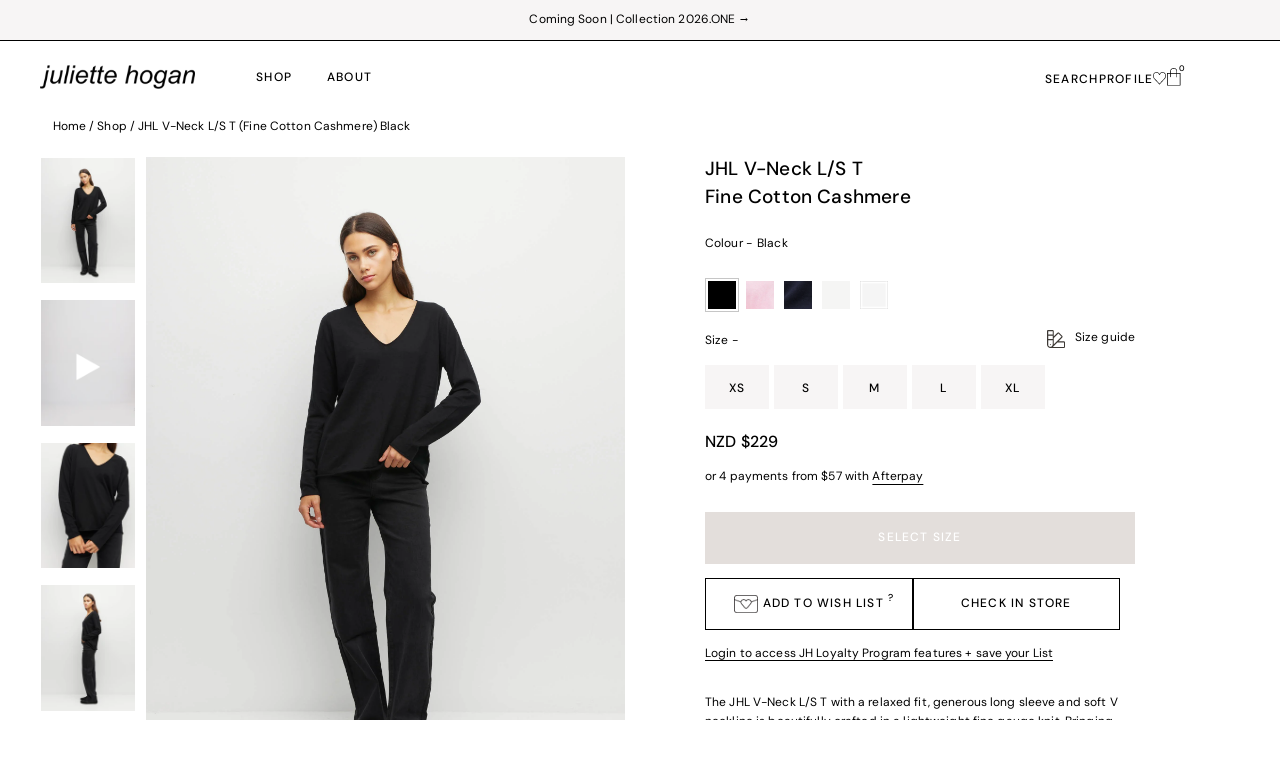

--- FILE ---
content_type: text/html; charset=utf-8
request_url: https://juliettehogan.com/products/jhl-v-neck-l-s-t-fine-cotton-cashmere-black
body_size: 198439
content:















<!DOCTYPE html>
<html lang="en" class="js" lang="en">
<head>
  <script type="application/vnd.locksmith+json" data-locksmith>{"version":"v254","locked":false,"initialized":true,"scope":"product","access_granted":true,"access_denied":false,"requires_customer":false,"manual_lock":false,"remote_lock":false,"has_timeout":false,"remote_rendered":null,"hide_resource":false,"hide_links_to_resource":false,"transparent":true,"locks":{"all":[],"opened":[]},"keys":[],"keys_signature":"42563239ed97a30bb37c280ad0f83446a1ff9e3447c4b58054a401c23f06d8dc","state":{"template":"product","theme":138345611360,"product":"jhl-v-neck-l-s-t-fine-cotton-cashmere-black","collection":null,"page":null,"blog":null,"article":null,"app":null},"now":1769102346,"path":"\/products\/jhl-v-neck-l-s-t-fine-cotton-cashmere-black","locale_root_url":"\/","canonical_url":"https:\/\/juliettehogan.com\/products\/jhl-v-neck-l-s-t-fine-cotton-cashmere-black","customer_id":null,"customer_id_signature":"42563239ed97a30bb37c280ad0f83446a1ff9e3447c4b58054a401c23f06d8dc","cart":null}</script><script data-locksmith>!function(){undefined;!function(){var s=window.Locksmith={},e=document.querySelector('script[type="application/vnd.locksmith+json"]'),n=e&&e.innerHTML;if(s.state={},s.util={},s.loading=!1,n)try{s.state=JSON.parse(n)}catch(d){}if(document.addEventListener&&document.querySelector){var o,a,i,t=[76,79,67,75,83,77,73,84,72,49,49],c=function(){a=t.slice(0)},l="style",r=function(e){e&&27!==e.keyCode&&"click"!==e.type||(document.removeEventListener("keydown",r),document.removeEventListener("click",r),o&&document.body.removeChild(o),o=null)};c(),document.addEventListener("keyup",function(e){if(e.keyCode===a[0]){if(clearTimeout(i),a.shift(),0<a.length)return void(i=setTimeout(c,1e3));c(),r(),(o=document.createElement("div"))[l].width="50%",o[l].maxWidth="1000px",o[l].height="85%",o[l].border="1px rgba(0, 0, 0, 0.2) solid",o[l].background="rgba(255, 255, 255, 0.99)",o[l].borderRadius="4px",o[l].position="fixed",o[l].top="50%",o[l].left="50%",o[l].transform="translateY(-50%) translateX(-50%)",o[l].boxShadow="0 2px 5px rgba(0, 0, 0, 0.3), 0 0 100vh 100vw rgba(0, 0, 0, 0.5)",o[l].zIndex="2147483645";var t=document.createElement("textarea");t.value=JSON.stringify(JSON.parse(n),null,2),t[l].border="none",t[l].display="block",t[l].boxSizing="border-box",t[l].width="100%",t[l].height="100%",t[l].background="transparent",t[l].padding="22px",t[l].fontFamily="monospace",t[l].fontSize="14px",t[l].color="#333",t[l].resize="none",t[l].outline="none",t.readOnly=!0,o.appendChild(t),document.body.appendChild(o),t.addEventListener("click",function(e){e.stopImmediatePropagation()}),t.select(),document.addEventListener("keydown",r),document.addEventListener("click",r)}})}s.isEmbedded=-1!==window.location.search.indexOf("_ab=0&_fd=0&_sc=1"),s.path=s.state.path||window.location.pathname,s.basePath=s.state.locale_root_url.concat("/apps/locksmith").replace(/^\/\//,"/"),s.reloading=!1,s.util.console=window.console||{log:function(){},error:function(){}},s.util.makeUrl=function(e,t){var n,o=s.basePath+e,a=[],i=s.cache();for(n in i)a.push(n+"="+encodeURIComponent(i[n]));for(n in t)a.push(n+"="+encodeURIComponent(t[n]));return s.state.customer_id&&(a.push("customer_id="+encodeURIComponent(s.state.customer_id)),a.push("customer_id_signature="+encodeURIComponent(s.state.customer_id_signature))),o+=(-1===o.indexOf("?")?"?":"&")+a.join("&")},s._initializeCallbacks=[],s.on=function(e,t){if("initialize"!==e)throw'Locksmith.on() currently only supports the "initialize" event';s._initializeCallbacks.push(t)},s.initializeSession=function(e){if(!s.isEmbedded){var t=!1,n=!0,o=!0;(e=e||{}).silent&&(o=n=!(t=!0)),s.ping({silent:t,spinner:n,reload:o,callback:function(){s._initializeCallbacks.forEach(function(e){e()})}})}},s.cache=function(e){var t={};try{var n=function a(e){return(document.cookie.match("(^|; )"+e+"=([^;]*)")||0)[2]};t=JSON.parse(decodeURIComponent(n("locksmith-params")||"{}"))}catch(d){}if(e){for(var o in e)t[o]=e[o];document.cookie="locksmith-params=; expires=Thu, 01 Jan 1970 00:00:00 GMT; path=/",document.cookie="locksmith-params="+encodeURIComponent(JSON.stringify(t))+"; path=/"}return t},s.cache.cart=s.state.cart,s.cache.cartLastSaved=null,s.params=s.cache(),s.util.reload=function(){s.reloading=!0;try{window.location.href=window.location.href.replace(/#.*/,"")}catch(d){s.util.console.error("Preferred reload method failed",d),window.location.reload()}},s.cache.saveCart=function(e){if(!s.cache.cart||s.cache.cart===s.cache.cartLastSaved)return e?e():null;var t=s.cache.cartLastSaved;s.cache.cartLastSaved=s.cache.cart,fetch("/cart/update.js",{method:"POST",headers:{"Content-Type":"application/json",Accept:"application/json"},body:JSON.stringify({attributes:{locksmith:s.cache.cart}})}).then(function(e){if(!e.ok)throw new Error("Cart update failed: "+e.status);return e.json()}).then(function(){e&&e()})["catch"](function(e){if(s.cache.cartLastSaved=t,!s.reloading)throw e})},s.util.spinnerHTML='<style>body{background:#FFF}@keyframes spin{from{transform:rotate(0deg)}to{transform:rotate(360deg)}}#loading{display:flex;width:100%;height:50vh;color:#777;align-items:center;justify-content:center}#loading .spinner{display:block;animation:spin 600ms linear infinite;position:relative;width:50px;height:50px}#loading .spinner-ring{stroke:currentColor;stroke-dasharray:100%;stroke-width:2px;stroke-linecap:round;fill:none}</style><div id="loading"><div class="spinner"><svg width="100%" height="100%"><svg preserveAspectRatio="xMinYMin"><circle class="spinner-ring" cx="50%" cy="50%" r="45%"></circle></svg></svg></div></div>',s.util.clobberBody=function(e){document.body.innerHTML=e},s.util.clobberDocument=function(e){e.responseText&&(e=e.responseText),document.documentElement&&document.removeChild(document.documentElement);var t=document.open("text/html","replace");t.writeln(e),t.close(),setTimeout(function(){var e=t.querySelector("[autofocus]");e&&e.focus()},100)},s.util.serializeForm=function(e){if(e&&"FORM"===e.nodeName){var t,n,o={};for(t=e.elements.length-1;0<=t;t-=1)if(""!==e.elements[t].name)switch(e.elements[t].nodeName){case"INPUT":switch(e.elements[t].type){default:case"text":case"hidden":case"password":case"button":case"reset":case"submit":o[e.elements[t].name]=e.elements[t].value;break;case"checkbox":case"radio":e.elements[t].checked&&(o[e.elements[t].name]=e.elements[t].value);break;case"file":}break;case"TEXTAREA":o[e.elements[t].name]=e.elements[t].value;break;case"SELECT":switch(e.elements[t].type){case"select-one":o[e.elements[t].name]=e.elements[t].value;break;case"select-multiple":for(n=e.elements[t].options.length-1;0<=n;n-=1)e.elements[t].options[n].selected&&(o[e.elements[t].name]=e.elements[t].options[n].value)}break;case"BUTTON":switch(e.elements[t].type){case"reset":case"submit":case"button":o[e.elements[t].name]=e.elements[t].value}}return o}},s.util.on=function(e,i,s,t){t=t||document;var c="locksmith-"+e+i,n=function(e){var t=e.target,n=e.target.parentElement,o=t&&t.className&&(t.className.baseVal||t.className)||"",a=n&&n.className&&(n.className.baseVal||n.className)||"";("string"==typeof o&&-1!==o.split(/\s+/).indexOf(i)||"string"==typeof a&&-1!==a.split(/\s+/).indexOf(i))&&!e[c]&&(e[c]=!0,s(e))};t.attachEvent?t.attachEvent(e,n):t.addEventListener(e,n,!1)},s.util.enableActions=function(e){s.util.on("click","locksmith-action",function(e){e.preventDefault();var t=e.target;t.dataset.confirmWith&&!confirm(t.dataset.confirmWith)||(t.disabled=!0,t.innerText=t.dataset.disableWith,s.post("/action",t.dataset.locksmithParams,{spinner:!1,type:"text",success:function(e){(e=JSON.parse(e.responseText)).message&&alert(e.message),s.util.reload()}}))},e)},s.util.inject=function(e,t){var n=["data","locksmith","append"];if(-1!==t.indexOf(n.join("-"))){var o=document.createElement("div");o.innerHTML=t,e.appendChild(o)}else e.innerHTML=t;var a,i,s=e.querySelectorAll("script");for(i=0;i<s.length;++i){a=s[i];var c=document.createElement("script");if(a.type&&(c.type=a.type),a.src)c.src=a.src;else{var l=document.createTextNode(a.innerHTML);c.appendChild(l)}e.appendChild(c)}var r=e.querySelector("[autofocus]");r&&r.focus()},s.post=function(e,t,n){!1!==(n=n||{}).spinner&&s.util.clobberBody(s.util.spinnerHTML);var o={};n.container===document?(o.layout=1,n.success=function(e){s.util.clobberDocument(e)}):n.container&&(o.layout=0,n.success=function(e){var t=document.getElementById(n.container);s.util.inject(t,e),t.id===t.firstChild.id&&t.parentElement.replaceChild(t.firstChild,t)}),n.form_type&&(t.form_type=n.form_type),n.include_layout_classes!==undefined&&(t.include_layout_classes=n.include_layout_classes),n.lock_id!==undefined&&(t.lock_id=n.lock_id),s.loading=!0;var a=s.util.makeUrl(e,o),i="json"===n.type||"text"===n.type;fetch(a,{method:"POST",headers:{"Content-Type":"application/json",Accept:i?"application/json":"text/html"},body:JSON.stringify(t)}).then(function(e){if(!e.ok)throw new Error("Request failed: "+e.status);return e.text()}).then(function(e){var t=n.success||s.util.clobberDocument;t(i?{responseText:e}:e)})["catch"](function(e){if(!s.reloading)if("dashboard.weglot.com"!==window.location.host){if(!n.silent)throw alert("Something went wrong! Please refresh and try again."),e;console.error(e)}else console.error(e)})["finally"](function(){s.loading=!1})},s.postResource=function(e,t){e.path=s.path,e.search=window.location.search,e.state=s.state,e.passcode&&(e.passcode=e.passcode.trim()),e.email&&(e.email=e.email.trim()),e.state.cart=s.cache.cart,e.locksmith_json=s.jsonTag,e.locksmith_json_signature=s.jsonTagSignature,s.post("/resource",e,t)},s.ping=function(e){if(!s.isEmbedded){e=e||{};var t=function(){e.reload?s.util.reload():"function"==typeof e.callback&&e.callback()};s.post("/ping",{path:s.path,search:window.location.search,state:s.state},{spinner:!!e.spinner,silent:"undefined"==typeof e.silent||e.silent,type:"text",success:function(e){e&&e.responseText?((e=JSON.parse(e.responseText)).messages&&0<e.messages.length&&s.showMessages(e.messages),e.cart&&s.cache.cart!==e.cart?(s.cache.cart=e.cart,s.cache.saveCart(function(){t(),e.cart&&e.cart.match(/^.+:/)&&s.util.reload()})):t()):console.error("[Locksmith] Invalid result in ping callback:",e)}})}},s.timeoutMonitor=function(){var e=s.cache.cart;s.ping({callback:function(){e!==s.cache.cart||setTimeout(function(){s.timeoutMonitor()},6e4)}})},s.showMessages=function(e){var t=document.createElement("div");t.style.position="fixed",t.style.left=0,t.style.right=0,t.style.bottom="-50px",t.style.opacity=0,t.style.background="#191919",t.style.color="#ddd",t.style.transition="bottom 0.2s, opacity 0.2s",t.style.zIndex=999999,t.innerHTML="        <style>          .locksmith-ab .locksmith-b { display: none; }          .locksmith-ab.toggled .locksmith-b { display: flex; }          .locksmith-ab.toggled .locksmith-a { display: none; }          .locksmith-flex { display: flex; flex-wrap: wrap; justify-content: space-between; align-items: center; padding: 10px 20px; }          .locksmith-message + .locksmith-message { border-top: 1px #555 solid; }          .locksmith-message a { color: inherit; font-weight: bold; }          .locksmith-message a:hover { color: inherit; opacity: 0.8; }          a.locksmith-ab-toggle { font-weight: inherit; text-decoration: underline; }          .locksmith-text { flex-grow: 1; }          .locksmith-cta { flex-grow: 0; text-align: right; }          .locksmith-cta button { transform: scale(0.8); transform-origin: left; }          .locksmith-cta > * { display: block; }          .locksmith-cta > * + * { margin-top: 10px; }          .locksmith-message a.locksmith-close { flex-grow: 0; text-decoration: none; margin-left: 15px; font-size: 30px; font-family: monospace; display: block; padding: 2px 10px; }                    @media screen and (max-width: 600px) {            .locksmith-wide-only { display: none !important; }            .locksmith-flex { padding: 0 15px; }            .locksmith-flex > * { margin-top: 5px; margin-bottom: 5px; }            .locksmith-cta { text-align: left; }          }                    @media screen and (min-width: 601px) {            .locksmith-narrow-only { display: none !important; }          }        </style>      "+e.map(function(e){return'<div class="locksmith-message">'+e+"</div>"}).join(""),document.body.appendChild(t),document.body.style.position="relative",document.body.parentElement.style.paddingBottom=t.offsetHeight+"px",setTimeout(function(){t.style.bottom=0,t.style.opacity=1},50),s.util.on("click","locksmith-ab-toggle",function(e){e.preventDefault();for(var t=e.target.parentElement;-1===t.className.split(" ").indexOf("locksmith-ab");)t=t.parentElement;-1!==t.className.split(" ").indexOf("toggled")?t.className=t.className.replace("toggled",""):t.className=t.className+" toggled"}),s.util.enableActions(t)}}()}();</script>
      <script data-locksmith>Locksmith.cache.cart=null</script>

  <script data-locksmith>Locksmith.jsonTag="{\"version\":\"v254\",\"locked\":false,\"initialized\":true,\"scope\":\"product\",\"access_granted\":true,\"access_denied\":false,\"requires_customer\":false,\"manual_lock\":false,\"remote_lock\":false,\"has_timeout\":false,\"remote_rendered\":null,\"hide_resource\":false,\"hide_links_to_resource\":false,\"transparent\":true,\"locks\":{\"all\":[],\"opened\":[]},\"keys\":[],\"keys_signature\":\"42563239ed97a30bb37c280ad0f83446a1ff9e3447c4b58054a401c23f06d8dc\",\"state\":{\"template\":\"product\",\"theme\":138345611360,\"product\":\"jhl-v-neck-l-s-t-fine-cotton-cashmere-black\",\"collection\":null,\"page\":null,\"blog\":null,\"article\":null,\"app\":null},\"now\":1769102346,\"path\":\"\\\/products\\\/jhl-v-neck-l-s-t-fine-cotton-cashmere-black\",\"locale_root_url\":\"\\\/\",\"canonical_url\":\"https:\\\/\\\/juliettehogan.com\\\/products\\\/jhl-v-neck-l-s-t-fine-cotton-cashmere-black\",\"customer_id\":null,\"customer_id_signature\":\"42563239ed97a30bb37c280ad0f83446a1ff9e3447c4b58054a401c23f06d8dc\",\"cart\":null}";Locksmith.jsonTagSignature="10cfcc9082eb34a51a975efe55f8e112d0052284fc42afeec875bc8a7abc7657"</script>
  <meta charset="utf-8" />
  <meta name="viewport" content="width=device-width, initial-scale=1, maximum-scale=1">

   
  	<link rel="canonical" href="https://juliettehogan.com/products/jhl-v-neck-l-s-t-fine-cotton-cashmere-black" />
  
  
   
    
  <!-- Establish early connection to external domains -->
  <link rel="preconnect" href="https://cdn.shopify.com" crossorigin>
  <link rel="preconnect" href="https://fonts.shopify.com" crossorigin>
  <link rel="preconnect" href="https://monorail-edge.shopifysvc.com">
  <link rel="preconnect" href="//ajax.googleapis.com" crossorigin /><!-- Preload onDomain stylesheets and script libraries -->
  
  <link rel="preload" href="//juliettehogan.com/cdn/shop/t/223/assets/stylesheet.css?v=152141745927825450081768949191" as="style">
  <link rel="preload" href="//juliettehogan.com/cdn/shop/t/223/assets/custom.css?v=80030329027401491641768953868" as="style">
  <link rel="preload" href="https://cdn.jsdelivr.net/npm/@fancyapps/ui/dist/fancybox.css" as="style" onload="this.rel='stylesheet'">
  <link rel="preload" href="//juliettehogan.com/cdn/shop/t/223/assets/bold-upsell.css?v=62591237417122796961768949191" as="style" onload="this.rel='stylesheet'">
  
 
    <link rel="stylesheet" href="https://use.typekit.net/vhv5gpv.css">
  

  <link rel="preload" as="script" href="//juliettehogan.com/cdn/shop/t/223/assets/libs.min.js?v=139321944741656015561768949191">

  
  
   <link rel="shortcut icon" href="//juliettehogan.com/cdn/shop/files/favicon_95e65901-02ec-4376-817b-14c869bda6c5.png?crop=center&height=32&v=1678321484&width=32" type="image/png" />
   <link rel="canonical" href="https://juliettehogan.com/products/jhl-v-neck-l-s-t-fine-cotton-cashmere-black" />

  <title>JHL V-Neck L/S T (Fine Cotton Cashmere) Black &ndash; Juliette Hogan</title>
  <meta name="description" content="The JHL V-Neck L/S T with a relaxed fit, generous long sleeve and soft V neckline is beautifully crafted in a lightweight fine gauge knit. Bringing together the strength, stability and easy-care properties of cotton with the soft and luxurious handle of cashmere, this is a simple yet essential piece here to take the no" />

  
 <script type="application/ld+json">
   {
     "@context": "https://schema.org",
     "@type": "Product",
     "id": "jhl-v-neck-l-s-t-fine-cotton-cashmere-black",
     "url": "https:\/\/juliettehogan.com\/products\/jhl-v-neck-l-s-t-fine-cotton-cashmere-black",
     "image": "\/\/juliettehogan.com\/cdn\/shop\/files\/w_JHL_FCC_Black_V-Neck-LS-T_RRP229_1.jpg?v=1748216032\u0026width=1024",
     "name": "JHL V-Neck L\/S T (Fine Cotton Cashmere) Black",
      "brand": {
        "@type": "Brand",
        "name": "JHL"
      },
     "description": "The JHL V-Neck L\/S T with a relaxed fit, generous long sleeve and soft V neckline is beautifully crafted in a lightweight fine gauge knit. Bringing together the strength, stability and easy-care properties of cotton with the soft and luxurious handle of cashmere, this is a simple yet essential piece here to take the noise out of getting dressed. FEATURES + FIT\r\n- Relaxed body fit\r\n- Refined rolled hem and soft V-neck\r\n- Signature JHL centre back seam\r\n- Model wears a size S\r\nFABRIC + CARE\r\n- 95% Organic Cotton, 5% Cashmere\r\n- Lightweight fine gauge knit\r\n- Gentle handwash in luke warm water \u0026amp; lie flat to dry out of the sun\r\n- Made in China","sku": "51790ccblXS","offers": [
        
        {
           "@type": "Offer",
           "price": "229",
           "priceCurrency": "NZD",
           "availability": "http://schema.org/InStock",
           "priceValidUntil": "2030-01-01",
           "url": "\/products\/jhl-v-neck-l-s-t-fine-cotton-cashmere-black"
         },
       
        {
           "@type": "Offer",
           "price": "229",
           "priceCurrency": "NZD",
           "availability": "http://schema.org/InStock",
           "priceValidUntil": "2030-01-01",
           "url": "\/products\/jhl-v-neck-l-s-t-fine-cotton-cashmere-black"
         },
       
        {
           "@type": "Offer",
           "price": "229",
           "priceCurrency": "NZD",
           "availability": "http://schema.org/InStock",
           "priceValidUntil": "2030-01-01",
           "url": "\/products\/jhl-v-neck-l-s-t-fine-cotton-cashmere-black"
         },
       
        {
           "@type": "Offer",
           "price": "229",
           "priceCurrency": "NZD",
           "availability": "http://schema.org/InStock",
           "priceValidUntil": "2030-01-01",
           "url": "\/products\/jhl-v-neck-l-s-t-fine-cotton-cashmere-black"
         },
       
        {
           "@type": "Offer",
           "price": "229",
           "priceCurrency": "NZD",
           "availability": "http://schema.org/InStock",
           "priceValidUntil": "2030-01-01",
           "url": "\/products\/jhl-v-neck-l-s-t-fine-cotton-cashmere-black"
         }
       
     ]}
 </script>


  
<meta property="og:image" content="http://juliettehogan.com/cdn/shop/files/w_JHL_FCC_Black_V-Neck-LS-T_RRP229_1.jpg?v=1748216032&width=1024">
<meta property="og:image:secure_url" content="https://juliettehogan.com/cdn/shop/files/w_JHL_FCC_Black_V-Neck-LS-T_RRP229_1.jpg?v=1748216032&width=1024">
<meta property="og:image:width" content="1800">
  <meta property="og:image:height" content="2400">
<meta property="og:site_name" content="Juliette Hogan">



<meta name="twitter:card" content="summary">


<meta name="twitter:site" content="@">


<meta name="twitter:title" content="JHL V-Neck L/S T (Fine Cotton Cashmere) Black">
<meta name="twitter:description" content="The JHL V-Neck L/S T with a relaxed fit, generous long sleeve and soft V neckline is beautifully crafted in a lightweight fine gauge knit. Bringing together the strength, stability and easy-care prope">
<meta name="twitter:image" content="https://juliettehogan.com/cdn/shop/files/w_JHL_FCC_Black_V-Neck-LS-T_RRP229_1.jpg?v=1748216032&width=1024">
<meta name="twitter:image:width" content="480">
<meta name="twitter:image:height" content="480">


  
  <style data-shopify>
:root {
     
      --main-family: "dm-sans";
      --nav-family: "dm-sans";
      --heading-family: "dm-sans";
      --accent-family: "dm-sans";
      --main-family-light: "dm-sans";
       --main-weight: 400;
       --nav-weight: 500;
       --heading-weight: 500;
    
    --line-height: 1.5;
    --main-weight: 400;
    --main-style: normal;
    --main-spacing: 0.01em;
    --nav-weight: 500;
    --nav-style: normal;
    --nav-spacing: 0.1em;
    --heading-weight: 500;
    --heading-style: normal;
    --heading-spacing: 0.01em;
    --font-size: 12px;
    --nav-size: 12px;
    --h1-size: 19px;
    --h2-size: 19px;
    --h3-size: 19px;
    --header-wrapper-background: #ffffff;
    --background: #ffffff;
    --header-link-color: #000000;
    --announcement-background: #ffffff;
    --announcement-text: #000000;
    --header-icons: #ffffff;
    --header-icons-hover: #ffffff;
    --mobile-header-icons: #b79e8c;
    --text-color: #000000;
    --link-color: #000000;
    --sale-color: #999999;
    --dotted-color: #cccccc;
    --button-color: #000000;
    --button-hover: #000000;
    --button-text: #ffffff;
    --secondary-button-color: #ffffff;
    --secondary-button-hover: #3d3935;
    --secondary-button-text: #000000;
    --direction-color: #000000;
    --direction-background: #ffffff;
    --direction-hover: #e7e7e7;
    --footer-background: #f7f5f5;
    --footer-text: #000000;
    --footer-icons-color: #646464;
    --footer-input: #ffffff;
    --footer-input-text: #000000;
    --footer-button: #000000;
    --footer-button-text: #ffffff;
    --nav-color: #000000;
    --nav-hover-color: rgba(0,0,0,0);
    --nav-background-color: #ffffff;
    --nav-hover-link-color: #000000;
    --nav-border-color: #f2ebe7;
    --dropdown-background-color: #f7f5f5;
    --dropdown-link-color: #000000;
    --dropdown-link-hover-color: #999999;
    --dropdown-min-width: 220px;
    --free-shipping-bg: #b79e8c;
    --free-shipping-text: #ffffff;
    --error-color: #c60808;
    --error-color-light: #fdd0d0;
    --swatch-height: 40px;
    --swatch-width: 44px;
    --tool-tip-width: -20;
    --icon-border-color: #e6e6e6;
    --select-arrow-bg: url(//juliettehogan.com/cdn/shop/t/223/assets/select-arrow.png?v=112595941721225094991768949191);
    --keyboard-focus-color: #f3f3f3;
    --keyboard-focus-border-style: dotted;
    --keyboard-focus-border-weight: 1;
    --price-unit-price: #999999;
    --color-filter-size: 20px;
    --color-body-text: var(--text-color);
    --color-body: var(--background);
    --color-bg: var(--background);
    --section-margins: 40px;

    --star-active: rgb(0, 0, 0);
    --star-inactive: rgb(204, 204, 204);

    
      --button-corners: 3px;
    

    --section-background: #ffffff;
    --desktop-section-height: ;
    --mobile-section-height: ;

  }
  
</style>


  <link rel="stylesheet" href="//juliettehogan.com/cdn/shop/t/223/assets/stylesheet.css?v=152141745927825450081768949191" type="text/css">
  <link rel="stylesheet" href="//juliettehogan.com/cdn/shop/t/223/assets/custom.css?v=80030329027401491641768953868" type="text/css">
  <link rel="stylesheet" href="https://cdn.jsdelivr.net/npm/@fancyapps/ui/dist/fancybox.css" />

  
  
  <style>
  @font-face {
  font-family: "DM Sans";
  font-weight: 400;
  font-style: normal;
  font-display: swap;
  src: url("//juliettehogan.com/cdn/fonts/dm_sans/dmsans_n4.ec80bd4dd7e1a334c969c265873491ae56018d72.woff2") format("woff2"),
       url("//juliettehogan.com/cdn/fonts/dm_sans/dmsans_n4.87bdd914d8a61247b911147ae68e754d695c58a6.woff") format("woff");
}

  @font-face {
  font-family: "DM Sans";
  font-weight: 500;
  font-style: normal;
  font-display: swap;
  src: url("//juliettehogan.com/cdn/fonts/dm_sans/dmsans_n5.8a0f1984c77eb7186ceb87c4da2173ff65eb012e.woff2") format("woff2"),
       url("//juliettehogan.com/cdn/fonts/dm_sans/dmsans_n5.9ad2e755a89e15b3d6c53259daad5fc9609888e6.woff") format("woff");
}

  @font-face {
  font-family: "DM Sans";
  font-weight: 500;
  font-style: normal;
  font-display: swap;
  src: url("//juliettehogan.com/cdn/fonts/dm_sans/dmsans_n5.8a0f1984c77eb7186ceb87c4da2173ff65eb012e.woff2") format("woff2"),
       url("//juliettehogan.com/cdn/fonts/dm_sans/dmsans_n5.9ad2e755a89e15b3d6c53259daad5fc9609888e6.woff") format("woff");
}

  @font-face {
  font-family: "DM Sans";
  font-weight: 700;
  font-style: normal;
  font-display: swap;
  src: url("//juliettehogan.com/cdn/fonts/dm_sans/dmsans_n7.97e21d81502002291ea1de8aefb79170c6946ce5.woff2") format("woff2"),
       url("//juliettehogan.com/cdn/fonts/dm_sans/dmsans_n7.af5c214f5116410ca1d53a2090665620e78e2e1b.woff") format("woff");
}

  @font-face {
  font-family: "DM Sans";
  font-weight: 400;
  font-style: italic;
  font-display: swap;
  src: url("//juliettehogan.com/cdn/fonts/dm_sans/dmsans_i4.b8fe05e69ee95d5a53155c346957d8cbf5081c1a.woff2") format("woff2"),
       url("//juliettehogan.com/cdn/fonts/dm_sans/dmsans_i4.403fe28ee2ea63e142575c0aa47684d65f8c23a0.woff") format("woff");
}

  @font-face {
  font-family: "DM Sans";
  font-weight: 700;
  font-style: italic;
  font-display: swap;
  src: url("//juliettehogan.com/cdn/fonts/dm_sans/dmsans_i7.52b57f7d7342eb7255084623d98ab83fd96e7f9b.woff2") format("woff2"),
       url("//juliettehogan.com/cdn/fonts/dm_sans/dmsans_i7.d5e14ef18a1d4a8ce78a4187580b4eb1759c2eda.woff") format("woff");
}

  </style>

  <script src="//juliettehogan.com/cdn/shop/t/223/assets/libs.min.js?v=139321944741656015561768949191"></script> 

      
  <script>window.performance && window.performance.mark && window.performance.mark('shopify.content_for_header.start');</script><meta name="google-site-verification" content="vNB8DCTtCwLi2gWRYftjP3xSoRzAA0FzNnKXBPRqEfE">
<meta name="google-site-verification" content="MF4-JBEW8n7zvYsUjsS_elcHPn7xrqgJRm2ucI-J9pc">
<meta name="google-site-verification" content="W6UGfKath1Z5OPfZC6S3U3N8cckA5la2MvNJJMBI52M">
<meta id="shopify-digital-wallet" name="shopify-digital-wallet" content="/6059245/digital_wallets/dialog">
<meta name="shopify-checkout-api-token" content="40fad2d9e216436bdeab204b45fb089c">
<link rel="alternate" type="application/json+oembed" href="https://juliettehogan.com/products/jhl-v-neck-l-s-t-fine-cotton-cashmere-black.oembed">
<script async="async" data-src="/checkouts/internal/preloads.js?locale=en-NZ"></script>
<script id="apple-pay-shop-capabilities" type="application/json">{"shopId":6059245,"countryCode":"NZ","currencyCode":"NZD","merchantCapabilities":["supports3DS"],"merchantId":"gid:\/\/shopify\/Shop\/6059245","merchantName":"Juliette Hogan","requiredBillingContactFields":["postalAddress","email","phone"],"requiredShippingContactFields":["postalAddress","email","phone"],"shippingType":"shipping","supportedNetworks":["visa","masterCard","amex","jcb"],"total":{"type":"pending","label":"Juliette Hogan","amount":"1.00"},"shopifyPaymentsEnabled":true,"supportsSubscriptions":true}</script>
<script id="shopify-features" type="application/json">{"accessToken":"40fad2d9e216436bdeab204b45fb089c","betas":["rich-media-storefront-analytics"],"domain":"juliettehogan.com","predictiveSearch":true,"shopId":6059245,"locale":"en"}</script>
<script>var Shopify = Shopify || {};
Shopify.shop = "juliette-hogan-testing.myshopify.com";
Shopify.locale = "en";
Shopify.currency = {"active":"NZD","rate":"1.0"};
Shopify.country = "NZ";
Shopify.theme = {"name":"V106.2026.01.21 - New Header","id":138345611360,"schema_name":"Testament","schema_version":"9.1.0","theme_store_id":623,"role":"main"};
Shopify.theme.handle = "null";
Shopify.theme.style = {"id":null,"handle":null};
Shopify.cdnHost = "juliettehogan.com/cdn";
Shopify.routes = Shopify.routes || {};
Shopify.routes.root = "/";</script>
<script type="module">!function(o){(o.Shopify=o.Shopify||{}).modules=!0}(window);</script>
<script>!function(o){function n(){var o=[];function n(){o.push(Array.prototype.slice.apply(arguments))}return n.q=o,n}var t=o.Shopify=o.Shopify||{};t.loadFeatures=n(),t.autoloadFeatures=n()}(window);</script>
<script id="shop-js-analytics" type="application/json">{"pageType":"product"}</script>
<script defer="defer" async type="module" src="//juliettehogan.com/cdn/shopifycloud/shop-js/modules/v2/client.init-shop-cart-sync_BT-GjEfc.en.esm.js"></script>
<script defer="defer" async type="module" src="//juliettehogan.com/cdn/shopifycloud/shop-js/modules/v2/chunk.common_D58fp_Oc.esm.js"></script>
<script defer="defer" async type="module" src="//juliettehogan.com/cdn/shopifycloud/shop-js/modules/v2/chunk.modal_xMitdFEc.esm.js"></script>
<script type="module">
  await import("//juliettehogan.com/cdn/shopifycloud/shop-js/modules/v2/client.init-shop-cart-sync_BT-GjEfc.en.esm.js");
await import("//juliettehogan.com/cdn/shopifycloud/shop-js/modules/v2/chunk.common_D58fp_Oc.esm.js");
await import("//juliettehogan.com/cdn/shopifycloud/shop-js/modules/v2/chunk.modal_xMitdFEc.esm.js");

  window.Shopify.SignInWithShop?.initShopCartSync?.({"fedCMEnabled":true,"windoidEnabled":true});

</script>
<script>(function() {
  var isLoaded = false;
  function asyncLoad() {
    if (isLoaded) return;
    isLoaded = true;
    var urls = ["https:\/\/cdn-bundler.nice-team.net\/app\/js\/bundler.js?shop=juliette-hogan-testing.myshopify.com","\/\/app.backinstock.org\/widget\/10297_1675165441.js?category=bis\u0026v=6\u0026shop=juliette-hogan-testing.myshopify.com","https:\/\/aiodstag.cirkleinc.com\/?shop=juliette-hogan-testing.myshopify.com","https:\/\/na.shgcdn3.com\/pixel-collector.js?shop=juliette-hogan-testing.myshopify.com"];
    for (var i = 0; i < urls.length; i++) {
      var s = document.createElement('script');
      s.type = 'text/javascript';
      s.async = true;
      s.src = urls[i];
      var x = document.getElementsByTagName('script')[0];
      x.parentNode.insertBefore(s, x);
    }
  };
  document.addEventListener('StartAsyncLoading',function(event){asyncLoad();});if(window.attachEvent) {
    window.attachEvent('onload', function(){});
  } else {
    window.addEventListener('load', function(){}, false);
  }
})();</script>
<script id="__st">var __st={"a":6059245,"offset":46800,"reqid":"cb6ecd9e-d25f-4beb-bd10-448837992331-1769102346","pageurl":"juliettehogan.com\/products\/jhl-v-neck-l-s-t-fine-cotton-cashmere-black","u":"1cfe33a5aa95","p":"product","rtyp":"product","rid":7044352573536};</script>
<script>window.ShopifyPaypalV4VisibilityTracking = true;</script>
<script id="captcha-bootstrap">!function(){'use strict';const t='contact',e='account',n='new_comment',o=[[t,t],['blogs',n],['comments',n],[t,'customer']],c=[[e,'customer_login'],[e,'guest_login'],[e,'recover_customer_password'],[e,'create_customer']],r=t=>t.map((([t,e])=>`form[action*='/${t}']:not([data-nocaptcha='true']) input[name='form_type'][value='${e}']`)).join(','),a=t=>()=>t?[...document.querySelectorAll(t)].map((t=>t.form)):[];function s(){const t=[...o],e=r(t);return a(e)}const i='password',u='form_key',d=['recaptcha-v3-token','g-recaptcha-response','h-captcha-response',i],f=()=>{try{return window.sessionStorage}catch{return}},m='__shopify_v',_=t=>t.elements[u];function p(t,e,n=!1){try{const o=window.sessionStorage,c=JSON.parse(o.getItem(e)),{data:r}=function(t){const{data:e,action:n}=t;return t[m]||n?{data:e,action:n}:{data:t,action:n}}(c);for(const[e,n]of Object.entries(r))t.elements[e]&&(t.elements[e].value=n);n&&o.removeItem(e)}catch(o){console.error('form repopulation failed',{error:o})}}const l='form_type',E='cptcha';function T(t){t.dataset[E]=!0}const w=window,h=w.document,L='Shopify',v='ce_forms',y='captcha';let A=!1;((t,e)=>{const n=(g='f06e6c50-85a8-45c8-87d0-21a2b65856fe',I='https://cdn.shopify.com/shopifycloud/storefront-forms-hcaptcha/ce_storefront_forms_captcha_hcaptcha.v1.5.2.iife.js',D={infoText:'Protected by hCaptcha',privacyText:'Privacy',termsText:'Terms'},(t,e,n)=>{const o=w[L][v],c=o.bindForm;if(c)return c(t,g,e,D).then(n);var r;o.q.push([[t,g,e,D],n]),r=I,A||(h.body.append(Object.assign(h.createElement('script'),{id:'captcha-provider',async:!0,src:r})),A=!0)});var g,I,D;w[L]=w[L]||{},w[L][v]=w[L][v]||{},w[L][v].q=[],w[L][y]=w[L][y]||{},w[L][y].protect=function(t,e){n(t,void 0,e),T(t)},Object.freeze(w[L][y]),function(t,e,n,w,h,L){const[v,y,A,g]=function(t,e,n){const i=e?o:[],u=t?c:[],d=[...i,...u],f=r(d),m=r(i),_=r(d.filter((([t,e])=>n.includes(e))));return[a(f),a(m),a(_),s()]}(w,h,L),I=t=>{const e=t.target;return e instanceof HTMLFormElement?e:e&&e.form},D=t=>v().includes(t);t.addEventListener('submit',(t=>{const e=I(t);if(!e)return;const n=D(e)&&!e.dataset.hcaptchaBound&&!e.dataset.recaptchaBound,o=_(e),c=g().includes(e)&&(!o||!o.value);(n||c)&&t.preventDefault(),c&&!n&&(function(t){try{if(!f())return;!function(t){const e=f();if(!e)return;const n=_(t);if(!n)return;const o=n.value;o&&e.removeItem(o)}(t);const e=Array.from(Array(32),(()=>Math.random().toString(36)[2])).join('');!function(t,e){_(t)||t.append(Object.assign(document.createElement('input'),{type:'hidden',name:u})),t.elements[u].value=e}(t,e),function(t,e){const n=f();if(!n)return;const o=[...t.querySelectorAll(`input[type='${i}']`)].map((({name:t})=>t)),c=[...d,...o],r={};for(const[a,s]of new FormData(t).entries())c.includes(a)||(r[a]=s);n.setItem(e,JSON.stringify({[m]:1,action:t.action,data:r}))}(t,e)}catch(e){console.error('failed to persist form',e)}}(e),e.submit())}));const S=(t,e)=>{t&&!t.dataset[E]&&(n(t,e.some((e=>e===t))),T(t))};for(const o of['focusin','change'])t.addEventListener(o,(t=>{const e=I(t);D(e)&&S(e,y())}));const B=e.get('form_key'),M=e.get(l),P=B&&M;t.addEventListener('StartPreviewBarLoading',(()=>{const t=y();if(P)for(const e of t)e.elements[l].value===M&&p(e,B);[...new Set([...A(),...v().filter((t=>'true'===t.dataset.shopifyCaptcha))])].forEach((e=>S(e,t)))}))}(h,new URLSearchParams(w.location.search),n,t,e,['guest_login'])})(!0,!0)}();</script>
<script integrity="sha256-4kQ18oKyAcykRKYeNunJcIwy7WH5gtpwJnB7kiuLZ1E=" data-source-attribution="shopify.loadfeatures" defer="defer" data-src="//juliettehogan.com/cdn/shopifycloud/storefront/assets/storefront/load_feature-a0a9edcb.js" crossorigin="anonymous"></script>
<script data-source-attribution="shopify.dynamic_checkout.dynamic.init">var Shopify=Shopify||{};Shopify.PaymentButton=Shopify.PaymentButton||{isStorefrontPortableWallets:!0,init:function(){window.Shopify.PaymentButton.init=function(){};var t=document.createElement("script");t.src="https://juliettehogan.com/cdn/shopifycloud/portable-wallets/latest/portable-wallets.en.js",t.type="module",document.head.appendChild(t)}};
</script>
<script data-source-attribution="shopify.dynamic_checkout.buyer_consent">
  function portableWalletsHideBuyerConsent(e){var t=document.getElementById("shopify-buyer-consent"),n=document.getElementById("shopify-subscription-policy-button");t&&n&&(t.classList.add("hidden"),t.setAttribute("aria-hidden","true"),n.removeEventListener("click",e))}function portableWalletsShowBuyerConsent(e){var t=document.getElementById("shopify-buyer-consent"),n=document.getElementById("shopify-subscription-policy-button");t&&n&&(t.classList.remove("hidden"),t.removeAttribute("aria-hidden"),n.addEventListener("click",e))}window.Shopify?.PaymentButton&&(window.Shopify.PaymentButton.hideBuyerConsent=portableWalletsHideBuyerConsent,window.Shopify.PaymentButton.showBuyerConsent=portableWalletsShowBuyerConsent);
</script>
<script data-source-attribution="shopify.dynamic_checkout.cart.bootstrap">document.addEventListener("StartPreviewBarLoading",(function(){function t(){return document.querySelector("shopify-accelerated-checkout-cart, shopify-accelerated-checkout")}if(t())Shopify.PaymentButton.init();else{new MutationObserver((function(e,n){t()&&(Shopify.PaymentButton.init(),n.disconnect())})).observe(document.body,{childList:!0,subtree:!0})}}));
</script>
<link id="shopify-accelerated-checkout-styles" rel="stylesheet" media="screen" href="https://juliettehogan.com/cdn/shopifycloud/portable-wallets/latest/accelerated-checkout-backwards-compat.css" crossorigin="anonymous">
<style id="shopify-accelerated-checkout-cart">
        #shopify-buyer-consent {
  margin-top: 1em;
  display: inline-block;
  width: 100%;
}

#shopify-buyer-consent.hidden {
  display: none;
}

#shopify-subscription-policy-button {
  background: none;
  border: none;
  padding: 0;
  text-decoration: underline;
  font-size: inherit;
  cursor: pointer;
}

#shopify-subscription-policy-button::before {
  box-shadow: none;
}

      </style>

<script>window.performance && window.performance.mark && window.performance.mark('shopify.content_for_header.end');</script>
  





  <script type="text/javascript">
    
      window.__shgMoneyFormat = window.__shgMoneyFormat || {"NZD":{"currency":"NZD","currency_symbol":"$","currency_symbol_location":"left","decimal_places":2,"decimal_separator":".","thousands_separator":","}};
    
    window.__shgCurrentCurrencyCode = window.__shgCurrentCurrencyCode || {
      currency: "NZD",
      currency_symbol: "$",
      decimal_separator: ".",
      thousands_separator: ",",
      decimal_places: 2,
      currency_symbol_location: "left"
    };
  </script>


 
<script>window.BOLD = window.BOLD || {};
    window.BOLD.common = window.BOLD.common || {};
    window.BOLD.common.Shopify = window.BOLD.common.Shopify || {};
    window.BOLD.common.Shopify.shop = {
      domain: 'juliettehogan.com',
      permanent_domain: 'juliette-hogan-testing.myshopify.com',
      url: 'https://juliettehogan.com',
      secure_url: 'https://juliettehogan.com',
      money_format: "${{ amount_no_decimals }}",
      currency: "NZD"
    };
    window.BOLD.common.Shopify.customer = {
      id: null,
      tags: null,
    };
    window.BOLD.common.Shopify.cart = {"note":null,"attributes":{},"original_total_price":0,"total_price":0,"total_discount":0,"total_weight":0.0,"item_count":0,"items":[],"requires_shipping":false,"currency":"NZD","items_subtotal_price":0,"cart_level_discount_applications":[],"checkout_charge_amount":0};
    window.BOLD.common.template = 'product';window.BOLD.common.Shopify.formatMoney = function(money, format) {
        function n(t, e) {
            return "undefined" == typeof t ? e : t
        }
        function r(t, e, r, i) {
            if (e = n(e, 2),
                r = n(r, ","),
                i = n(i, "."),
            isNaN(t) || null == t)
                return 0;
            t = (t / 100).toFixed(e);
            var o = t.split(".")
                , a = o[0].replace(/(\d)(?=(\d\d\d)+(?!\d))/g, "$1" + r)
                , s = o[1] ? i + o[1] : "";
            return a + s
        }
        "string" == typeof money && (money = money.replace(".", ""));
        var i = ""
            , o = /\{\{\s*(\w+)\s*\}\}/
            , a = format || window.BOLD.common.Shopify.shop.money_format || window.Shopify.money_format || "$ {{ amount }}";
        switch (a.match(o)[1]) {
            case "amount":
                i = r(money, 2, ",", ".");
                break;
            case "amount_no_decimals":
                i = r(money, 0, ",", ".");
                break;
            case "amount_with_comma_separator":
                i = r(money, 2, ".", ",");
                break;
            case "amount_no_decimals_with_comma_separator":
                i = r(money, 0, ".", ",");
                break;
            case "amount_with_space_separator":
                i = r(money, 2, " ", ",");
                break;
            case "amount_no_decimals_with_space_separator":
                i = r(money, 0, " ", ",");
                break;
            case "amount_with_apostrophe_separator":
                i = r(money, 2, "'", ".");
                break;
        }
        return a.replace(o, i);
    };
    window.BOLD.common.Shopify.saveProduct = function (handle, product) {
      if (typeof handle === 'string' && typeof window.BOLD.common.Shopify.products[handle] === 'undefined') {
        if (typeof product === 'number') {
          window.BOLD.common.Shopify.handles[product] = handle;
          product = { id: product };
        }
        window.BOLD.common.Shopify.products[handle] = product;
      }
    };
    window.BOLD.common.Shopify.saveVariant = function (variant_id, variant) {
      if (typeof variant_id === 'number' && typeof window.BOLD.common.Shopify.variants[variant_id] === 'undefined') {
        window.BOLD.common.Shopify.variants[variant_id] = variant;
      }
    };window.BOLD.common.Shopify.products = window.BOLD.common.Shopify.products || {};
    window.BOLD.common.Shopify.variants = window.BOLD.common.Shopify.variants || {};
    window.BOLD.common.Shopify.handles = window.BOLD.common.Shopify.handles || {};window.BOLD.common.Shopify.handle = "jhl-v-neck-l-s-t-fine-cotton-cashmere-black"
window.BOLD.common.Shopify.saveProduct("jhl-v-neck-l-s-t-fine-cotton-cashmere-black", 7044352573536);window.BOLD.common.Shopify.saveVariant(40835218309216, { product_id: 7044352573536, product_handle: "jhl-v-neck-l-s-t-fine-cotton-cashmere-black", price: 22900, group_id: '', csp_metafield: {}});window.BOLD.common.Shopify.saveVariant(40835218341984, { product_id: 7044352573536, product_handle: "jhl-v-neck-l-s-t-fine-cotton-cashmere-black", price: 22900, group_id: '', csp_metafield: {}});window.BOLD.common.Shopify.saveVariant(40835218374752, { product_id: 7044352573536, product_handle: "jhl-v-neck-l-s-t-fine-cotton-cashmere-black", price: 22900, group_id: '', csp_metafield: {}});window.BOLD.common.Shopify.saveVariant(40835218407520, { product_id: 7044352573536, product_handle: "jhl-v-neck-l-s-t-fine-cotton-cashmere-black", price: 22900, group_id: '', csp_metafield: {}});window.BOLD.common.Shopify.saveVariant(40835218440288, { product_id: 7044352573536, product_handle: "jhl-v-neck-l-s-t-fine-cotton-cashmere-black", price: 22900, group_id: '', csp_metafield: {}});window.BOLD.apps_installed = {"Product Upsell":3} || {};window.BOLD.common.Shopify.metafields = window.BOLD.common.Shopify.metafields || {};window.BOLD.common.Shopify.metafields["bold_rp"] = {};window.BOLD.common.Shopify.metafields["bold_csp_defaults"] = {};window.BOLD.common.cacheParams = window.BOLD.common.cacheParams || {};
</script>

<link href="//juliettehogan.com/cdn/shop/t/223/assets/bold-upsell.css?v=62591237417122796961768949191" rel="stylesheet" type="text/css" media="all" />
<link href="//juliettehogan.com/cdn/shop/t/223/assets/bold-upsell-custom.css?v=150135899998303055901768949191" rel="stylesheet" type="text/css" media="all" />
<script>
</script>
  

  

<script type="text/javascript">
  
    window.SHG_CUSTOMER = null;
  
</script>









        <!-- SlideRule Script Start -->
        <script name="sliderule-tracking" data-ot-ignore>
(function(){
	slideruleData = {
    "version":"v0.0.1",
    "referralExclusion":"/(paypal|visa|MasterCard|clicksafe|arcot\.com|geschuetzteinkaufen|checkout\.shopify\.com|checkout\.rechargeapps\.com|portal\.afterpay\.com|payfort)/",
    "googleSignals":true,
    "anonymizeIp":true,
    "productClicks":true,
    "persistentUserId":true,
    "hideBranding":false,
    "ecommerce":{"currencyCode":"NZD",
    "impressions":[]},
    "pageType":"product",
	"destinations":{"google_analytics_4":{"measurementIds":["G-WLPXVBYLB8"]}},
    "cookieUpdate":true
	}

	
		slideruleData.themeMode = "live"
	

	


	
	})();
</script>
<script async type="text/javascript" src=https://files.slideruletools.com/eluredils-g.js></script>
        <!-- SlideRule Script End -->

        <script type="text/javascript">
            (function(c,l,a,r,i,t,y){
                c[a]=c[a]||function(){(c[a].q=c[a].q||[]).push(arguments)};
                t=l.createElement(r);t.async=1;t.src="https://www.clarity.ms/tag/"+i;
                y=l.getElementsByTagName(r)[0];y.parentNode.insertBefore(t,y);
            })(window, document, "clarity", "script", "ry1dedk3w0");
        </script>
  
        <link href="https://monorail-edge.shopifysvc.com" rel="dns-prefetch">
<script>(function(){if ("sendBeacon" in navigator && "performance" in window) {try {var session_token_from_headers = performance.getEntriesByType('navigation')[0].serverTiming.find(x => x.name == '_s').description;} catch {var session_token_from_headers = undefined;}var session_cookie_matches = document.cookie.match(/_shopify_s=([^;]*)/);var session_token_from_cookie = session_cookie_matches && session_cookie_matches.length === 2 ? session_cookie_matches[1] : "";var session_token = session_token_from_headers || session_token_from_cookie || "";function handle_abandonment_event(e) {var entries = performance.getEntries().filter(function(entry) {return /monorail-edge.shopifysvc.com/.test(entry.name);});if (!window.abandonment_tracked && entries.length === 0) {window.abandonment_tracked = true;var currentMs = Date.now();var navigation_start = performance.timing.navigationStart;var payload = {shop_id: 6059245,url: window.location.href,navigation_start,duration: currentMs - navigation_start,session_token,page_type: "product"};window.navigator.sendBeacon("https://monorail-edge.shopifysvc.com/v1/produce", JSON.stringify({schema_id: "online_store_buyer_site_abandonment/1.1",payload: payload,metadata: {event_created_at_ms: currentMs,event_sent_at_ms: currentMs}}));}}window.addEventListener('pagehide', handle_abandonment_event);}}());</script>
<script id="web-pixels-manager-setup">(function e(e,d,r,n,o){if(void 0===o&&(o={}),!Boolean(null===(a=null===(i=window.Shopify)||void 0===i?void 0:i.analytics)||void 0===a?void 0:a.replayQueue)){var i,a;window.Shopify=window.Shopify||{};var t=window.Shopify;t.analytics=t.analytics||{};var s=t.analytics;s.replayQueue=[],s.publish=function(e,d,r){return s.replayQueue.push([e,d,r]),!0};try{self.performance.mark("wpm:start")}catch(e){}var l=function(){var e={modern:/Edge?\/(1{2}[4-9]|1[2-9]\d|[2-9]\d{2}|\d{4,})\.\d+(\.\d+|)|Firefox\/(1{2}[4-9]|1[2-9]\d|[2-9]\d{2}|\d{4,})\.\d+(\.\d+|)|Chrom(ium|e)\/(9{2}|\d{3,})\.\d+(\.\d+|)|(Maci|X1{2}).+ Version\/(15\.\d+|(1[6-9]|[2-9]\d|\d{3,})\.\d+)([,.]\d+|)( \(\w+\)|)( Mobile\/\w+|) Safari\/|Chrome.+OPR\/(9{2}|\d{3,})\.\d+\.\d+|(CPU[ +]OS|iPhone[ +]OS|CPU[ +]iPhone|CPU IPhone OS|CPU iPad OS)[ +]+(15[._]\d+|(1[6-9]|[2-9]\d|\d{3,})[._]\d+)([._]\d+|)|Android:?[ /-](13[3-9]|1[4-9]\d|[2-9]\d{2}|\d{4,})(\.\d+|)(\.\d+|)|Android.+Firefox\/(13[5-9]|1[4-9]\d|[2-9]\d{2}|\d{4,})\.\d+(\.\d+|)|Android.+Chrom(ium|e)\/(13[3-9]|1[4-9]\d|[2-9]\d{2}|\d{4,})\.\d+(\.\d+|)|SamsungBrowser\/([2-9]\d|\d{3,})\.\d+/,legacy:/Edge?\/(1[6-9]|[2-9]\d|\d{3,})\.\d+(\.\d+|)|Firefox\/(5[4-9]|[6-9]\d|\d{3,})\.\d+(\.\d+|)|Chrom(ium|e)\/(5[1-9]|[6-9]\d|\d{3,})\.\d+(\.\d+|)([\d.]+$|.*Safari\/(?![\d.]+ Edge\/[\d.]+$))|(Maci|X1{2}).+ Version\/(10\.\d+|(1[1-9]|[2-9]\d|\d{3,})\.\d+)([,.]\d+|)( \(\w+\)|)( Mobile\/\w+|) Safari\/|Chrome.+OPR\/(3[89]|[4-9]\d|\d{3,})\.\d+\.\d+|(CPU[ +]OS|iPhone[ +]OS|CPU[ +]iPhone|CPU IPhone OS|CPU iPad OS)[ +]+(10[._]\d+|(1[1-9]|[2-9]\d|\d{3,})[._]\d+)([._]\d+|)|Android:?[ /-](13[3-9]|1[4-9]\d|[2-9]\d{2}|\d{4,})(\.\d+|)(\.\d+|)|Mobile Safari.+OPR\/([89]\d|\d{3,})\.\d+\.\d+|Android.+Firefox\/(13[5-9]|1[4-9]\d|[2-9]\d{2}|\d{4,})\.\d+(\.\d+|)|Android.+Chrom(ium|e)\/(13[3-9]|1[4-9]\d|[2-9]\d{2}|\d{4,})\.\d+(\.\d+|)|Android.+(UC? ?Browser|UCWEB|U3)[ /]?(15\.([5-9]|\d{2,})|(1[6-9]|[2-9]\d|\d{3,})\.\d+)\.\d+|SamsungBrowser\/(5\.\d+|([6-9]|\d{2,})\.\d+)|Android.+MQ{2}Browser\/(14(\.(9|\d{2,})|)|(1[5-9]|[2-9]\d|\d{3,})(\.\d+|))(\.\d+|)|K[Aa][Ii]OS\/(3\.\d+|([4-9]|\d{2,})\.\d+)(\.\d+|)/},d=e.modern,r=e.legacy,n=navigator.userAgent;return n.match(d)?"modern":n.match(r)?"legacy":"unknown"}(),u="modern"===l?"modern":"legacy",c=(null!=n?n:{modern:"",legacy:""})[u],f=function(e){return[e.baseUrl,"/wpm","/b",e.hashVersion,"modern"===e.buildTarget?"m":"l",".js"].join("")}({baseUrl:d,hashVersion:r,buildTarget:u}),m=function(e){var d=e.version,r=e.bundleTarget,n=e.surface,o=e.pageUrl,i=e.monorailEndpoint;return{emit:function(e){var a=e.status,t=e.errorMsg,s=(new Date).getTime(),l=JSON.stringify({metadata:{event_sent_at_ms:s},events:[{schema_id:"web_pixels_manager_load/3.1",payload:{version:d,bundle_target:r,page_url:o,status:a,surface:n,error_msg:t},metadata:{event_created_at_ms:s}}]});if(!i)return console&&console.warn&&console.warn("[Web Pixels Manager] No Monorail endpoint provided, skipping logging."),!1;try{return self.navigator.sendBeacon.bind(self.navigator)(i,l)}catch(e){}var u=new XMLHttpRequest;try{return u.open("POST",i,!0),u.setRequestHeader("Content-Type","text/plain"),u.send(l),!0}catch(e){return console&&console.warn&&console.warn("[Web Pixels Manager] Got an unhandled error while logging to Monorail."),!1}}}}({version:r,bundleTarget:l,surface:e.surface,pageUrl:self.location.href,monorailEndpoint:e.monorailEndpoint});try{o.browserTarget=l,function(e){var d=e.src,r=e.async,n=void 0===r||r,o=e.onload,i=e.onerror,a=e.sri,t=e.scriptDataAttributes,s=void 0===t?{}:t,l=document.createElement("script"),u=document.querySelector("head"),c=document.querySelector("body");if(l.async=n,l.src=d,a&&(l.integrity=a,l.crossOrigin="anonymous"),s)for(var f in s)if(Object.prototype.hasOwnProperty.call(s,f))try{l.dataset[f]=s[f]}catch(e){}if(o&&l.addEventListener("load",o),i&&l.addEventListener("error",i),u)u.appendChild(l);else{if(!c)throw new Error("Did not find a head or body element to append the script");c.appendChild(l)}}({src:f,async:!0,onload:function(){if(!function(){var e,d;return Boolean(null===(d=null===(e=window.Shopify)||void 0===e?void 0:e.analytics)||void 0===d?void 0:d.initialized)}()){var d=window.webPixelsManager.init(e)||void 0;if(d){var r=window.Shopify.analytics;r.replayQueue.forEach((function(e){var r=e[0],n=e[1],o=e[2];d.publishCustomEvent(r,n,o)})),r.replayQueue=[],r.publish=d.publishCustomEvent,r.visitor=d.visitor,r.initialized=!0}}},onerror:function(){return m.emit({status:"failed",errorMsg:"".concat(f," has failed to load")})},sri:function(e){var d=/^sha384-[A-Za-z0-9+/=]+$/;return"string"==typeof e&&d.test(e)}(c)?c:"",scriptDataAttributes:o}),m.emit({status:"loading"})}catch(e){m.emit({status:"failed",errorMsg:(null==e?void 0:e.message)||"Unknown error"})}}})({shopId: 6059245,storefrontBaseUrl: "https://juliettehogan.com",extensionsBaseUrl: "https://extensions.shopifycdn.com/cdn/shopifycloud/web-pixels-manager",monorailEndpoint: "https://monorail-edge.shopifysvc.com/unstable/produce_batch",surface: "storefront-renderer",enabledBetaFlags: ["2dca8a86"],webPixelsConfigList: [{"id":"1194819680","configuration":"{\"accountID\":\"Ku9LXB\",\"webPixelConfig\":\"eyJlbmFibGVBZGRlZFRvQ2FydEV2ZW50cyI6IHRydWV9\"}","eventPayloadVersion":"v1","runtimeContext":"STRICT","scriptVersion":"524f6c1ee37bacdca7657a665bdca589","type":"APP","apiClientId":123074,"privacyPurposes":["ANALYTICS","MARKETING"],"dataSharingAdjustments":{"protectedCustomerApprovalScopes":["read_customer_address","read_customer_email","read_customer_name","read_customer_personal_data","read_customer_phone"]}},{"id":"720076896","configuration":"{\"site_id\":\"4a868c65-e9d7-4522-93fd-c8a0187ab5f8\",\"analytics_endpoint\":\"https:\\\/\\\/na.shgcdn3.com\"}","eventPayloadVersion":"v1","runtimeContext":"STRICT","scriptVersion":"695709fc3f146fa50a25299517a954f2","type":"APP","apiClientId":1158168,"privacyPurposes":["ANALYTICS","MARKETING","SALE_OF_DATA"],"dataSharingAdjustments":{"protectedCustomerApprovalScopes":["read_customer_personal_data"]}},{"id":"264732768","configuration":"{\"config\":\"{\\\"pixel_id\\\":\\\"G-R9GREJWYJD\\\",\\\"target_country\\\":\\\"NZ\\\",\\\"gtag_events\\\":[{\\\"type\\\":\\\"search\\\",\\\"action_label\\\":[\\\"G-R9GREJWYJD\\\",\\\"AW-11349167106\\\/P8LqCJaMsuUYEIKY2qMq\\\"]},{\\\"type\\\":\\\"begin_checkout\\\",\\\"action_label\\\":[\\\"G-R9GREJWYJD\\\",\\\"AW-11349167106\\\/70AXCJyPsuUYEIKY2qMq\\\"]},{\\\"type\\\":\\\"view_item\\\",\\\"action_label\\\":[\\\"G-R9GREJWYJD\\\",\\\"AW-11349167106\\\/rPP6CJOMsuUYEIKY2qMq\\\",\\\"MC-KFL7SHJ2XH\\\"]},{\\\"type\\\":\\\"purchase\\\",\\\"action_label\\\":[\\\"G-R9GREJWYJD\\\",\\\"AW-11349167106\\\/9boJCI2MsuUYEIKY2qMq\\\",\\\"MC-KFL7SHJ2XH\\\"]},{\\\"type\\\":\\\"page_view\\\",\\\"action_label\\\":[\\\"G-R9GREJWYJD\\\",\\\"AW-11349167106\\\/LqRHCJCMsuUYEIKY2qMq\\\",\\\"MC-KFL7SHJ2XH\\\"]},{\\\"type\\\":\\\"add_payment_info\\\",\\\"action_label\\\":[\\\"G-R9GREJWYJD\\\",\\\"AW-11349167106\\\/yv3bCJ-PsuUYEIKY2qMq\\\"]},{\\\"type\\\":\\\"add_to_cart\\\",\\\"action_label\\\":[\\\"G-R9GREJWYJD\\\",\\\"AW-11349167106\\\/VCPbCJmPsuUYEIKY2qMq\\\"]}],\\\"enable_monitoring_mode\\\":false}\"}","eventPayloadVersion":"v1","runtimeContext":"OPEN","scriptVersion":"b2a88bafab3e21179ed38636efcd8a93","type":"APP","apiClientId":1780363,"privacyPurposes":[],"dataSharingAdjustments":{"protectedCustomerApprovalScopes":["read_customer_address","read_customer_email","read_customer_name","read_customer_personal_data","read_customer_phone"]}},{"id":"77594720","configuration":"{\"pixel_id\":\"1561377360658586\",\"pixel_type\":\"facebook_pixel\",\"metaapp_system_user_token\":\"-\"}","eventPayloadVersion":"v1","runtimeContext":"OPEN","scriptVersion":"ca16bc87fe92b6042fbaa3acc2fbdaa6","type":"APP","apiClientId":2329312,"privacyPurposes":["ANALYTICS","MARKETING","SALE_OF_DATA"],"dataSharingAdjustments":{"protectedCustomerApprovalScopes":["read_customer_address","read_customer_email","read_customer_name","read_customer_personal_data","read_customer_phone"]}},{"id":"3932256","configuration":"{\"myshopifyDomain\":\"juliette-hogan-testing.myshopify.com\"}","eventPayloadVersion":"v1","runtimeContext":"STRICT","scriptVersion":"23b97d18e2aa74363140dc29c9284e87","type":"APP","apiClientId":2775569,"privacyPurposes":["ANALYTICS","MARKETING","SALE_OF_DATA"],"dataSharingAdjustments":{"protectedCustomerApprovalScopes":["read_customer_address","read_customer_email","read_customer_name","read_customer_phone","read_customer_personal_data"]}},{"id":"819296","eventPayloadVersion":"1","runtimeContext":"LAX","scriptVersion":"1","type":"CUSTOM","privacyPurposes":["ANALYTICS","MARKETING","SALE_OF_DATA"],"name":"Google Tag Manager"},{"id":"23560288","eventPayloadVersion":"1","runtimeContext":"LAX","scriptVersion":"1","type":"CUSTOM","privacyPurposes":["ANALYTICS","MARKETING","SALE_OF_DATA"],"name":"Facebook Conversion Pixel"},{"id":"shopify-app-pixel","configuration":"{}","eventPayloadVersion":"v1","runtimeContext":"STRICT","scriptVersion":"0450","apiClientId":"shopify-pixel","type":"APP","privacyPurposes":["ANALYTICS","MARKETING"]},{"id":"shopify-custom-pixel","eventPayloadVersion":"v1","runtimeContext":"LAX","scriptVersion":"0450","apiClientId":"shopify-pixel","type":"CUSTOM","privacyPurposes":["ANALYTICS","MARKETING"]}],isMerchantRequest: false,initData: {"shop":{"name":"Juliette Hogan","paymentSettings":{"currencyCode":"NZD"},"myshopifyDomain":"juliette-hogan-testing.myshopify.com","countryCode":"NZ","storefrontUrl":"https:\/\/juliettehogan.com"},"customer":null,"cart":null,"checkout":null,"productVariants":[{"price":{"amount":229.0,"currencyCode":"NZD"},"product":{"title":"JHL V-Neck L\/S T (Fine Cotton Cashmere) Black","vendor":"JHL","id":"7044352573536","untranslatedTitle":"JHL V-Neck L\/S T (Fine Cotton Cashmere) Black","url":"\/products\/jhl-v-neck-l-s-t-fine-cotton-cashmere-black","type":"Tops"},"id":"40835218309216","image":{"src":"\/\/juliettehogan.com\/cdn\/shop\/files\/w_JHL_FCC_Black_V-Neck-LS-T_RRP229_1.jpg?v=1748216032"},"sku":"51790ccblXS","title":"Black \/ XS","untranslatedTitle":"Black \/ XS"},{"price":{"amount":229.0,"currencyCode":"NZD"},"product":{"title":"JHL V-Neck L\/S T (Fine Cotton Cashmere) Black","vendor":"JHL","id":"7044352573536","untranslatedTitle":"JHL V-Neck L\/S T (Fine Cotton Cashmere) Black","url":"\/products\/jhl-v-neck-l-s-t-fine-cotton-cashmere-black","type":"Tops"},"id":"40835218341984","image":{"src":"\/\/juliettehogan.com\/cdn\/shop\/files\/w_JHL_FCC_Black_V-Neck-LS-T_RRP229_1.jpg?v=1748216032"},"sku":"51790ccblS","title":"Black \/ S","untranslatedTitle":"Black \/ S"},{"price":{"amount":229.0,"currencyCode":"NZD"},"product":{"title":"JHL V-Neck L\/S T (Fine Cotton Cashmere) Black","vendor":"JHL","id":"7044352573536","untranslatedTitle":"JHL V-Neck L\/S T (Fine Cotton Cashmere) Black","url":"\/products\/jhl-v-neck-l-s-t-fine-cotton-cashmere-black","type":"Tops"},"id":"40835218374752","image":{"src":"\/\/juliettehogan.com\/cdn\/shop\/files\/w_JHL_FCC_Black_V-Neck-LS-T_RRP229_1.jpg?v=1748216032"},"sku":"51790ccblM","title":"Black \/ M","untranslatedTitle":"Black \/ M"},{"price":{"amount":229.0,"currencyCode":"NZD"},"product":{"title":"JHL V-Neck L\/S T (Fine Cotton Cashmere) Black","vendor":"JHL","id":"7044352573536","untranslatedTitle":"JHL V-Neck L\/S T (Fine Cotton Cashmere) Black","url":"\/products\/jhl-v-neck-l-s-t-fine-cotton-cashmere-black","type":"Tops"},"id":"40835218407520","image":{"src":"\/\/juliettehogan.com\/cdn\/shop\/files\/w_JHL_FCC_Black_V-Neck-LS-T_RRP229_1.jpg?v=1748216032"},"sku":"51790ccblL","title":"Black \/ L","untranslatedTitle":"Black \/ L"},{"price":{"amount":229.0,"currencyCode":"NZD"},"product":{"title":"JHL V-Neck L\/S T (Fine Cotton Cashmere) Black","vendor":"JHL","id":"7044352573536","untranslatedTitle":"JHL V-Neck L\/S T (Fine Cotton Cashmere) Black","url":"\/products\/jhl-v-neck-l-s-t-fine-cotton-cashmere-black","type":"Tops"},"id":"40835218440288","image":{"src":"\/\/juliettehogan.com\/cdn\/shop\/files\/w_JHL_FCC_Black_V-Neck-LS-T_RRP229_1.jpg?v=1748216032"},"sku":"51790ccblXL","title":"Black \/ XL","untranslatedTitle":"Black \/ XL"}],"purchasingCompany":null},},"https://juliettehogan.com/cdn","fcfee988w5aeb613cpc8e4bc33m6693e112",{"modern":"","legacy":""},{"shopId":"6059245","storefrontBaseUrl":"https:\/\/juliettehogan.com","extensionBaseUrl":"https:\/\/extensions.shopifycdn.com\/cdn\/shopifycloud\/web-pixels-manager","surface":"storefront-renderer","enabledBetaFlags":"[\"2dca8a86\"]","isMerchantRequest":"false","hashVersion":"fcfee988w5aeb613cpc8e4bc33m6693e112","publish":"custom","events":"[[\"page_viewed\",{}],[\"product_viewed\",{\"productVariant\":{\"price\":{\"amount\":229.0,\"currencyCode\":\"NZD\"},\"product\":{\"title\":\"JHL V-Neck L\/S T (Fine Cotton Cashmere) Black\",\"vendor\":\"JHL\",\"id\":\"7044352573536\",\"untranslatedTitle\":\"JHL V-Neck L\/S T (Fine Cotton Cashmere) Black\",\"url\":\"\/products\/jhl-v-neck-l-s-t-fine-cotton-cashmere-black\",\"type\":\"Tops\"},\"id\":\"40835218309216\",\"image\":{\"src\":\"\/\/juliettehogan.com\/cdn\/shop\/files\/w_JHL_FCC_Black_V-Neck-LS-T_RRP229_1.jpg?v=1748216032\"},\"sku\":\"51790ccblXS\",\"title\":\"Black \/ XS\",\"untranslatedTitle\":\"Black \/ XS\"}}]]"});</script><script>
  window.ShopifyAnalytics = window.ShopifyAnalytics || {};
  window.ShopifyAnalytics.meta = window.ShopifyAnalytics.meta || {};
  window.ShopifyAnalytics.meta.currency = 'NZD';
  var meta = {"product":{"id":7044352573536,"gid":"gid:\/\/shopify\/Product\/7044352573536","vendor":"JHL","type":"Tops","handle":"jhl-v-neck-l-s-t-fine-cotton-cashmere-black","variants":[{"id":40835218309216,"price":22900,"name":"JHL V-Neck L\/S T (Fine Cotton Cashmere) Black - Black \/ XS","public_title":"Black \/ XS","sku":"51790ccblXS"},{"id":40835218341984,"price":22900,"name":"JHL V-Neck L\/S T (Fine Cotton Cashmere) Black - Black \/ S","public_title":"Black \/ S","sku":"51790ccblS"},{"id":40835218374752,"price":22900,"name":"JHL V-Neck L\/S T (Fine Cotton Cashmere) Black - Black \/ M","public_title":"Black \/ M","sku":"51790ccblM"},{"id":40835218407520,"price":22900,"name":"JHL V-Neck L\/S T (Fine Cotton Cashmere) Black - Black \/ L","public_title":"Black \/ L","sku":"51790ccblL"},{"id":40835218440288,"price":22900,"name":"JHL V-Neck L\/S T (Fine Cotton Cashmere) Black - Black \/ XL","public_title":"Black \/ XL","sku":"51790ccblXL"}],"remote":false},"page":{"pageType":"product","resourceType":"product","resourceId":7044352573536,"requestId":"cb6ecd9e-d25f-4beb-bd10-448837992331-1769102346"}};
  for (var attr in meta) {
    window.ShopifyAnalytics.meta[attr] = meta[attr];
  }
</script>
<script class="analytics">
  (function () {
    var customDocumentWrite = function(content) {
      var jquery = null;

      if (window.jQuery) {
        jquery = window.jQuery;
      } else if (window.Checkout && window.Checkout.$) {
        jquery = window.Checkout.$;
      }

      if (jquery) {
        jquery('body').append(content);
      }
    };

    var hasLoggedConversion = function(token) {
      if (token) {
        return document.cookie.indexOf('loggedConversion=' + token) !== -1;
      }
      return false;
    }

    var setCookieIfConversion = function(token) {
      if (token) {
        var twoMonthsFromNow = new Date(Date.now());
        twoMonthsFromNow.setMonth(twoMonthsFromNow.getMonth() + 2);

        document.cookie = 'loggedConversion=' + token + '; expires=' + twoMonthsFromNow;
      }
    }

    var trekkie = window.ShopifyAnalytics.lib = window.trekkie = window.trekkie || [];
    if (trekkie.integrations) {
      return;
    }
    trekkie.methods = [
      'identify',
      'page',
      'ready',
      'track',
      'trackForm',
      'trackLink'
    ];
    trekkie.factory = function(method) {
      return function() {
        var args = Array.prototype.slice.call(arguments);
        args.unshift(method);
        trekkie.push(args);
        return trekkie;
      };
    };
    for (var i = 0; i < trekkie.methods.length; i++) {
      var key = trekkie.methods[i];
      trekkie[key] = trekkie.factory(key);
    }
    trekkie.load = function(config) {
      trekkie.config = config || {};
      trekkie.config.initialDocumentCookie = document.cookie;
      var first = document.getElementsByTagName('script')[0];
      var script = document.createElement('script');
      script.type = 'text/javascript';
      script.onerror = function(e) {
        var scriptFallback = document.createElement('script');
        scriptFallback.type = 'text/javascript';
        scriptFallback.onerror = function(error) {
                var Monorail = {
      produce: function produce(monorailDomain, schemaId, payload) {
        var currentMs = new Date().getTime();
        var event = {
          schema_id: schemaId,
          payload: payload,
          metadata: {
            event_created_at_ms: currentMs,
            event_sent_at_ms: currentMs
          }
        };
        return Monorail.sendRequest("https://" + monorailDomain + "/v1/produce", JSON.stringify(event));
      },
      sendRequest: function sendRequest(endpointUrl, payload) {
        // Try the sendBeacon API
        if (window && window.navigator && typeof window.navigator.sendBeacon === 'function' && typeof window.Blob === 'function' && !Monorail.isIos12()) {
          var blobData = new window.Blob([payload], {
            type: 'text/plain'
          });

          if (window.navigator.sendBeacon(endpointUrl, blobData)) {
            return true;
          } // sendBeacon was not successful

        } // XHR beacon

        var xhr = new XMLHttpRequest();

        try {
          xhr.open('POST', endpointUrl);
          xhr.setRequestHeader('Content-Type', 'text/plain');
          xhr.send(payload);
        } catch (e) {
          console.log(e);
        }

        return false;
      },
      isIos12: function isIos12() {
        return window.navigator.userAgent.lastIndexOf('iPhone; CPU iPhone OS 12_') !== -1 || window.navigator.userAgent.lastIndexOf('iPad; CPU OS 12_') !== -1;
      }
    };
    Monorail.produce('monorail-edge.shopifysvc.com',
      'trekkie_storefront_load_errors/1.1',
      {shop_id: 6059245,
      theme_id: 138345611360,
      app_name: "storefront",
      context_url: window.location.href,
      source_url: "//juliettehogan.com/cdn/s/trekkie.storefront.46a754ac07d08c656eb845cfbf513dd9a18d4ced.min.js"});

        };
        scriptFallback.async = true;
        scriptFallback.src = '//juliettehogan.com/cdn/s/trekkie.storefront.46a754ac07d08c656eb845cfbf513dd9a18d4ced.min.js';
        first.parentNode.insertBefore(scriptFallback, first);
      };
      script.async = true;
      script.src = '//juliettehogan.com/cdn/s/trekkie.storefront.46a754ac07d08c656eb845cfbf513dd9a18d4ced.min.js';
      first.parentNode.insertBefore(script, first);
    };
    trekkie.load(
      {"Trekkie":{"appName":"storefront","development":false,"defaultAttributes":{"shopId":6059245,"isMerchantRequest":null,"themeId":138345611360,"themeCityHash":"5965431325409481285","contentLanguage":"en","currency":"NZD"},"isServerSideCookieWritingEnabled":true,"monorailRegion":"shop_domain","enabledBetaFlags":["65f19447"]},"Session Attribution":{},"S2S":{"facebookCapiEnabled":true,"source":"trekkie-storefront-renderer","apiClientId":580111}}
    );

    var loaded = false;
    trekkie.ready(function() {
      if (loaded) return;
      loaded = true;

      window.ShopifyAnalytics.lib = window.trekkie;

      var originalDocumentWrite = document.write;
      document.write = customDocumentWrite;
      try { window.ShopifyAnalytics.merchantGoogleAnalytics.call(this); } catch(error) {};
      document.write = originalDocumentWrite;

      window.ShopifyAnalytics.lib.page(null,{"pageType":"product","resourceType":"product","resourceId":7044352573536,"requestId":"cb6ecd9e-d25f-4beb-bd10-448837992331-1769102346","shopifyEmitted":true});

      var match = window.location.pathname.match(/checkouts\/(.+)\/(thank_you|post_purchase)/)
      var token = match? match[1]: undefined;
      if (!hasLoggedConversion(token)) {
        setCookieIfConversion(token);
        window.ShopifyAnalytics.lib.track("Viewed Product",{"currency":"NZD","variantId":40835218309216,"productId":7044352573536,"productGid":"gid:\/\/shopify\/Product\/7044352573536","name":"JHL V-Neck L\/S T (Fine Cotton Cashmere) Black - Black \/ XS","price":"229.00","sku":"51790ccblXS","brand":"JHL","variant":"Black \/ XS","category":"Tops","nonInteraction":true,"remote":false},undefined,undefined,{"shopifyEmitted":true});
      window.ShopifyAnalytics.lib.track("monorail:\/\/trekkie_storefront_viewed_product\/1.1",{"currency":"NZD","variantId":40835218309216,"productId":7044352573536,"productGid":"gid:\/\/shopify\/Product\/7044352573536","name":"JHL V-Neck L\/S T (Fine Cotton Cashmere) Black - Black \/ XS","price":"229.00","sku":"51790ccblXS","brand":"JHL","variant":"Black \/ XS","category":"Tops","nonInteraction":true,"remote":false,"referer":"https:\/\/juliettehogan.com\/products\/jhl-v-neck-l-s-t-fine-cotton-cashmere-black"});
      }
    });


        var eventsListenerScript = document.createElement('script');
        eventsListenerScript.async = true;
        eventsListenerScript.src = "//juliettehogan.com/cdn/shopifycloud/storefront/assets/shop_events_listener-3da45d37.js";
        document.getElementsByTagName('head')[0].appendChild(eventsListenerScript);

})();</script>
  <script>
  if (!window.ga || (window.ga && typeof window.ga !== 'function')) {
    window.ga = function ga() {
      (window.ga.q = window.ga.q || []).push(arguments);
      if (window.Shopify && window.Shopify.analytics && typeof window.Shopify.analytics.publish === 'function') {
        window.Shopify.analytics.publish("ga_stub_called", {}, {sendTo: "google_osp_migration"});
      }
      console.error("Shopify's Google Analytics stub called with:", Array.from(arguments), "\nSee https://help.shopify.com/manual/promoting-marketing/pixels/pixel-migration#google for more information.");
    };
    if (window.Shopify && window.Shopify.analytics && typeof window.Shopify.analytics.publish === 'function') {
      window.Shopify.analytics.publish("ga_stub_initialized", {}, {sendTo: "google_osp_migration"});
    }
  }
</script>
<script
  defer
  src="https://juliettehogan.com/cdn/shopifycloud/perf-kit/shopify-perf-kit-3.0.4.min.js"
  data-application="storefront-renderer"
  data-shop-id="6059245"
  data-render-region="gcp-us-central1"
  data-page-type="product"
  data-theme-instance-id="138345611360"
  data-theme-name="Testament"
  data-theme-version="9.1.0"
  data-monorail-region="shop_domain"
  data-resource-timing-sampling-rate="10"
  data-shs="true"
  data-shs-beacon="true"
  data-shs-export-with-fetch="true"
  data-shs-logs-sample-rate="1"
  data-shs-beacon-endpoint="https://juliettehogan.com/api/collect"
></script>
</head>
<body class="gridlock   template-product   product  js-slideout-toggle-wrapper js-modal-toggle-wrapper product-variant-type--swatches theme-image-effect theme-buttons-curved theme-image-hover ">
  
  <div class="js-slideout-overlay site-overlay"></div>
  <div class="js-modal-overlay site-overlay"></div>

  <aside class="slideout slideout__drawer-left" data-wau-slideout="mobile-navigation" id="slideout-mobile-navigation">
    <div id="shopify-section-mobile-navigation" class="shopify-section">  
  
  
  <nav class="mobile-menu" role="navigation" data-section-id="mobile-navigation" data-section-type="mobile-navigation">
  <div class="slideout__trigger--close">
    <button class="slideout__trigger-mobile-menu js-slideout-close" data-slideout-direction="left" aria-label="Close navigation" tabindex="0" type="button" name="button">
      <div class="icn-close"></div>
    </button>
  </div>

  <div class="mobile-menu__tabs">
  <button class="mobile-menu__tab is-active" data-tab="shop"><span>Shop</span></button>
  <button class="mobile-menu__tab" data-tab="about"><span>About</span></button>
  
  </div>

  <div class="mobile-menu__panels">

    <div class="mobile-menu__panel is-active" id="panel-shop"><ul class="primary-tab-nav js-accordion js-accordion-mobile-nav c-accordion c-accordion--mobile-nav primary-nav c-accordion--mobile-"
            id="c-accordion--mobile-"
             >


            
            <li  style="padding-bottom: 24px; clear: both;">
              <a class="js-accordion-link c-accordion__link nav-item" href="/collections/coming-soon">Coming Soon</a>
            </li>
            
          


            
            <li  style="padding-bottom: 24px; clear: both;">
              <a class="js-accordion-link c-accordion__link nav-item" href="/collections/new">New</a>
            </li>
            
          


            
<li class="js-accordion-header c-accordion__header"  style="float:left; padding-left: 0; padding-bottom: 24px;">
                
                

                <ul class="js-accordion js-accordion-mobile-nav">

                  <li class="js-accordion-header c-accordion__header" >
                      <a class="js-accordion-link c-accordion__link nav-item" href="https://juliettehogan.com/collections/sale">SALE</a>
                  </li>

                        <li  style="padding-left: 10px;">
                          <a class="js-accordion-link c-accordion__link " href="https://juliettehogan.com/collections/sale">All Sale</a>
                        </li>
                    
                  

                        <li  style="padding-left: 10px;">
                          <a class="js-accordion-link c-accordion__link " href="https://juliettehogan.com/collections/sale-prints">Sale Prints</a>
                        </li>
                    
                  

                        <li  style="padding-left: 10px;">
                          <a class="js-accordion-link c-accordion__link " href="https://juliettehogan.com/collections/sale-dresses">Sale Dresses</a>
                        </li>
                    
                  

                        <li  style="padding-left: 10px;">
                          <a class="js-accordion-link c-accordion__link " href="https://juliettehogan.com/collections/sale-tops">Sale Tops</a>
                        </li>
                    
                  

                        <li  style="padding-left: 10px;">
                          <a class="js-accordion-link c-accordion__link " href="https://juliettehogan.com/collections/sale-bottoms">Sale Bottoms</a>
                        </li>
                    
                  

                        <li  style="padding-left: 10px;">
                          <a class="js-accordion-link c-accordion__link " href="https://juliettehogan.com/collections/sale-coats-jackets">Sale Jackets</a>
                        </li>
                    
                  

                        <li  style="padding-left: 10px;">
                          <a class="js-accordion-link c-accordion__link " href="/collections/sale-under-250">Sale Under $250</a>
                        </li>
                    
                  

                        <li  style="padding-left: 10px;">
                          <a class="js-accordion-link c-accordion__link " href="https://juliettehogan.com/collections/sale-workwear">Sale Workwear</a>
                        </li>
                    
                  

                        <li  style="padding-left: 10px;">
                          <a class="js-accordion-link c-accordion__link " href="https://juliettehogan.com/collections/sale-eventwear">Sale Eventwear</a>
                        </li>
                    
                  
                </ul>
            
          


            
<li class="js-accordion-header c-accordion__header"  style="float:left; padding-left: 0; padding-bottom: 24px;">
                
                

                <ul class="js-accordion js-accordion-mobile-nav">

                  <li class="js-accordion-header c-accordion__header" >
                      <a class="js-accordion-link c-accordion__link nav-item" href="/collections/dresses-jumpsuits">CATEGORY</a>
                  </li>

                        <li  style="padding-left: 10px;">
                          <a class="js-accordion-link c-accordion__link " href="/collections/dresses-jumpsuits">Dresses + Jumpsuits</a>
                        </li>
                    
                  

                        <li  style="padding-left: 10px;">
                          <a class="js-accordion-link c-accordion__link " href="/collections/tops">Tops + Tees</a>
                        </li>
                    
                  

                        <li  style="padding-left: 10px;">
                          <a class="js-accordion-link c-accordion__link " href="/collections/bottoms">Bottoms</a>
                        </li>
                    
                  

                        <li  style="padding-left: 10px;">
                          <a class="js-accordion-link c-accordion__link " href="/collections/jh-lounge">JHL</a>
                        </li>
                    
                  

                        <li  style="padding-left: 10px;">
                          <a class="js-accordion-link c-accordion__link " href="/collections/knitwear">Knitwear</a>
                        </li>
                    
                  

                        <li  style="padding-left: 10px;">
                          <a class="js-accordion-link c-accordion__link " href="/collections/jackets-coats">Jackets + Coats</a>
                        </li>
                    
                  

                        <li  style="padding-left: 10px;">
                          <a class="js-accordion-link c-accordion__link " href="/collections/accessories">Accessories</a>
                        </li>
                    
                  

                        <li  style="padding-left: 10px;">
                          <a class="js-accordion-link c-accordion__link " href="/collections/gift-cards">Gift Cards</a>
                        </li>
                    
                  

                        <li  style="padding-left: 10px;">
                          <a class="js-accordion-link c-accordion__link " href="/collections/shop-all">Shop All</a>
                        </li>
                    
                  
                </ul>
            
          


            
<li class="js-accordion-header c-accordion__header"  style="float:left; padding-left: 0; padding-bottom: 24px;">
                
                

                <ul class="js-accordion js-accordion-mobile-nav">

                  <li class="js-accordion-header c-accordion__header" >
                      <a class="js-accordion-link c-accordion__link nav-item" href="/collections/eventwear">BY EDIT</a>
                  </li>

                        <li  style="padding-left: 10px;">
                          <a class="js-accordion-link c-accordion__link " href="/collections/eventwear">Eventwear</a>
                        </li>
                    
                  

                        <li  style="padding-left: 10px;">
                          <a class="js-accordion-link c-accordion__link " href="/collections/wardrobe-essentials">Wardrobe Essentials</a>
                        </li>
                    
                  

                        <li  style="padding-left: 10px;">
                          <a class="js-accordion-link c-accordion__link " href="/collections/foundation-suiting">Foundation Suiting</a>
                        </li>
                    
                  

                        <li  style="padding-left: 10px;">
                          <a class="js-accordion-link c-accordion__link " href="/collections/luxe-suiting">Luxe Suiting</a>
                        </li>
                    
                  

                        <li  style="padding-left: 10px;">
                          <a class="js-accordion-link c-accordion__link " href="/collections/exclusive">Exclusive</a>
                        </li>
                    
                  

                        <li  style="padding-left: 10px;">
                          <a class="js-accordion-link c-accordion__link " href="/collections/matching-sets">Matching Sets</a>
                        </li>
                    
                  

                        <li  style="padding-left: 10px;">
                          <a class="js-accordion-link c-accordion__link " href="/collections/workwear">Workwear</a>
                        </li>
                    
                  

                        <li  style="padding-left: 10px;">
                          <a class="js-accordion-link c-accordion__link " href="/collections/the-weekend-edit">The Weekend Edit</a>
                        </li>
                    
                  

                        <li  style="padding-left: 10px;">
                          <a class="js-accordion-link c-accordion__link " href="/collections/prints">Prints</a>
                        </li>
                    
                  
                </ul>
            
          
           </ul><!-- /.c-accordion.c-accordion--mobile-nav -->
    </div>


    <div class="mobile-menu__panel" id="panel-about">
    <!-- INSERT ABOUT MENU HERE -->

    

     <ul class="c-accordion--mobile-nav primary-nav primary-tab-nav" >
      
<li class="mobile-menu__item"><a href="/pages/juliette-hogan-stores">Stores</a></li>
       
<li class="mobile-menu__item"><a href="/pages/jh-lounge">Story</a></li>
       
<li class="mobile-menu__item"><a href="https://care.juliettehogan.com/hc/en-nz">Customer Care</a></li>
       
<li class="mobile-menu__item"><a href="/pages/contact">Contact</a></li>
       
<li class="mobile-menu__item"><a href="/pages/jh-loyalty-program">Loyalty</a></li>
       
<li class="mobile-menu__item"><a href="/blogs/blog">Journal</a></li>
       
<li class="mobile-menu__item"><a href="https://care.juliettehogan.com/hc/en-nz">Help Centre</a></li>
       
        </ul>
  
    </div>


    
  </div>

  <style>
      .mobile-menu {
        background: #f7f5f5;
        height: 100vh;
      }

      .mobile-menu__panel {
        padding: 30px 20px 20px 20px;
      }
      .mobile-menu {
        --background-color: #f7f5f5;
        --link-color: #000000;
        --border-color: rgba(0,0,0,0);
      }
      .mobile-menu #predictive-search {
        --ps-background-color: var(--background-color);
        --ps-border-color: var(--border-color);
        --ps-color: var(--link-color);
      }
      .mobile-menu #predictive-search a,
      .mobile-menu #predictive-search .price-item {
        color:  var(--ps-color);
      }
      .slideout__drawer-left,
      .mobile-menu__search input {
        background: #f7f5f5;
      }
      .mobile-menu .mobile-menu__item {
        border-bottom: 1px solid rgba(0,0,0,0);
      }
      .mobile-menu__search form input,
      .mobile-menu__cart-icon,
      .mobile-menu__accordion > .mobile-menu__item:first-child {
        border-color: rgba(0,0,0,0);
      }
      .mobile-menu .mobile-menu__item a,
      .mobile-menu .accordion__submenu-2 a,
      .mobile-menu .accordion__submenu-1 a,
      .mobile-menu__cart-status a,
      .mobile-menu .mobile-menu__item i,
      .mobile-menu__featured-text p,
      .mobile-menu__featured-text a,
      .mobile-menu__search input,
      .mobile-menu__search input:focus {
        color: #000000;
      }
      .mobile-menu__search ::-webkit-input-placeholder { /* WebKit browsers */
        color: #000000;
      }
      .mobile-menu__search :-moz-placeholder { /* Mozilla Firefox 4 to 18 */
        color: #000000;
      }
      .mobile-menu__search ::-moz-placeholder { /* Mozilla Firefox 19+ */
        color: #000000;
      }
      .mobile-menu__search :-ms-input-placeholder { /* Internet Explorer 10+ */
        color: #000000;
      }
      .mobile-menu .accordion__submenu-2 a,
      .mobile-menu .accordion__submenu-1 a {
        opacity: 0.9;
      }
      .mobile-menu .slideout__trigger-mobile-menu .icn-close:after,
      .mobile-menu .slideout__trigger-mobile-menu .icn-close:before {
        border-color: #000000 !important;
      }
      .c-accordion.c-accordion--mobile-nav a,
      .c-accordion.c-accordion--mobile-nav .dropdown-arrow {
        color: #000000;
      }
      .c-accordion.c-accordion--mobile-nav li:not(.c-accordion__panel),
      .c-accordion.c-accordion--mobile-nav .dropdown-arrow {
        border-color: rgba(0,0,0,0);
      }
      .mobile-menu__featured-text a {
        text-decoration: underline;
      }
      .c-accordion.c-accordion--mobile-nav{
        padding: 0 !important;
      }
     .mobile-menu__tabs {
        display: flex;
        justify-content: space-between;
        padding: 0 30px;
      }
      .mobile-menu__tabs .mobile-menu__tab:first-child {
        text-align: left;
        margin: 0;
      }
      .mobile-menu__tabs .mobile-menu__tab:last-child {
        text-align: left;
        margin: 0;
      }
      .mobile-menu__tab:hover{
        background-color: transparent;
        color: #000000;
      }
      .mobile-menu__tab {
        flex: 1;
        width: auto;
        margin: 0 30px;
        text-align: center;
        padding: 14px 0;
        font-size: 16px;
        background: none;
        border: none;
        cursor: pointer;
      }
      .mobile-menu__tab.is-active {
        font-weight: normal;
        color: var(--text-color);
      }

      .mobile-menu__tab.is-active span {
            border-bottom: 1px solid #000;
            padding-bottom: 5px;
            display: inline-block;
      }

      .mobile-menu__tab{
        color: var(--text-color);
      }
      .mobile-menu__panel {
        display: none;
        padding: 30px;
      }
      .mobile-menu__panel.is-active {
        display: block;
      }
      
  </style>

  <script>
    document.addEventListener('DOMContentLoaded', function () {
        const tabs = document.querySelectorAll('.mobile-menu__tab');
        const panels = document.querySelectorAll('.mobile-menu__panel');

        tabs.forEach(tab => {
        tab.addEventListener('click', () => {
        const target = tab.getAttribute('data-tab');
        tabs.forEach(t => t.classList.remove('is-active'));
        tab.classList.add('is-active');

        panels.forEach(panel => {
        panel.classList.remove('is-active');
        if (panel.id === `panel-${target}`) panel.classList.add('is-active');
        });
        });
       });
    });
</script>
</nav>


</div>
  </aside>

  <div class="site-wrap">
    <div class="page-wrap">
      <div id="shopify-section-announcement-bar" class="shopify-section">

<header class="announcement__bar-section has-border js-top-bar" data-section-id="announcement-bar" data-section-type="announcement-bar-section">
  
    <div class="row grid__wrapper" id="upper-content">
      

      
        <div id="hello" class="span-12 auto sm-span-12 v-center show-multiple">
            <div class="messageInner">
              <div class="message"><p><a href="/collections/coming-soon" title="Coming Soon">Coming Soon | Collection 2026.ONE → </a></p></div>
            
              <div class="message"><p><a href="/collections/sale" title="Sale">Final Reductions | Shop Sale now 50% off →</a> </p></div>
              <div class="message"><p><a href="/products/placement-t-cotton-t-shirting-ghost-flower" title="Placement T (Cotton T-Shirting) Ghost Flower">2026.ONE New In | The Placement T → </a></p></div>
            
            </div>
          <div class="closeAnnouncement">
                






  
    <svg  class="custom-close-icon " xmlns="http://www.w3.org/2000/svg" height="12px" viewBox="0 0 12 12">
      <path d="M1.05024 0.343224C0.854977 0.147962 0.538394 0.147962 0.343132 0.343224C0.14787 0.538486 0.14787 0.855069 0.343132 1.05033L5.29288 6.00008L0.343132 10.9498C0.14787 11.1451 0.14787 11.4617 0.343132 11.6569C0.538394 11.8522 0.854977 11.8522 1.05024 11.6569L5.99999 6.70719L10.9497 11.6569C11.145 11.8522 11.4616 11.8522 11.6568 11.6569C11.8521 11.4617 11.8521 11.1451 11.6568 10.9498L6.70709 6.00008L11.6568 1.05033C11.8521 0.855069 11.8521 0.538486 11.6568 0.343224C11.4616 0.147962 11.145 0.147962 10.9497 0.343224L5.99999 5.29297L1.05024 0.343224Z" fill="black"/>
      <style>.closeAnnouncement .custom-close-icon:hover .hover-fill { fill: var(--header-link-color);}</style>
    </svg>
  

          

            </div>
        </div>
      
      <ul class="cart-links__wrapper span-4  auto sm-hide v-center a-right"></ul>
    </div>
    

  <style>
    :root {
      --announcement-text-size: 12px;
    }

   header.announcement__bar-section{
      background-color: #f7f5f5; }
    }

    .announcement__bar-section .gridlock-fluid .grid__wrapper {
      max-width: 100%;
    }
    .announcement__bar-section button,
    .announcement__bar-section .disclosure-list__option {
      font-size: 12px;
      display: block;
      margin-bottom: 0;
    }

    @media (max-width: 740px) {
      :root {
        --announcement-text-size: calc(12px - (12px * 0.15));
      }
    }
  </style>


</header>



</div>
      <div id="shopify-section-header" class="shopify-section">
     
  
 









<div class="header-section js-header" data-section-id="header" data-section-type="header-section">
  <div class="js-header-wrapper header-wrapper nav__option-inline">

    <nav aria-label="Primary Navigation" class="navigation js-navigation" data-sticky-class="navigation--sticky">
      
        <div class="row grid__wrapper nav-container">
          
            
  <div class="v-center desktop-hide mobile-menu-left-container">
<div class="mobile-menu__trigger v-center desktop-hide">
  <div class="slideout__trigger--open text-left">
    <button class="slideout__trigger-mobile-menu js-slideout-open" data-wau-slideout-target="mobile-navigation" data-slideout-direction="left" aria-label="Open navigation" tabindex="0" type="button" name="button">
      

    <svg class="testament--apollo-menu-bars slideout__trigger-mobile-menu--icon vib-center" height="16px" xmlns="http://www.w3.org/2000/svg" xmlns:xlink="http://www.w3.org/1999/xlink" viewBox="0 0 13 10">
      <defs>
      </defs>
      <g>
        <rect y="0" width="12.43" height=".5" fill="var(--header-link-color)" />
        <rect y="4.72" width="12.43" height=".5" fill="var(--header-link-color)"/>
        <rect y="9.44" width="12.43" height=".5" fill="var(--header-link-color)"/>
      </g>
      <style>.slideout__trigger-mobile-menu .testament--apollo-menu-bars:hover .hover-fill { fill: var(--header-link-color);}</style>
    </svg>






          

    </button>
  </div>
</div>
    

    </div>

            <div class="logo_nav">
            
<div id="logo" class="shop__logo">
  
<a href="/">
      	
      <img src="//juliettehogan.com/cdn/shop/files/JH-Logo_32fd1dcf-d957-4176-bdf3-345087fe2427.png?v=1675810435&amp;width=1200" alt="Juliette Hogan" srcset="//juliettehogan.com/cdn/shop/files/JH-Logo_32fd1dcf-d957-4176-bdf3-345087fe2427.png?v=1675810435&amp;width=352 352w, //juliettehogan.com/cdn/shop/files/JH-Logo_32fd1dcf-d957-4176-bdf3-345087fe2427.png?v=1675810435&amp;width=832 832w, //juliettehogan.com/cdn/shop/files/JH-Logo_32fd1dcf-d957-4176-bdf3-345087fe2427.png?v=1675810435&amp;width=1200 1200w" width="1200" height="189" itemprop="logo">
    </a>
  
</div>

            
  
<ul role="menubar" aria-label="Primary Navigation" id="main-nav" class="navigation__menu tablet-hide sm-hide" >
  
  






  

        
        

      

      

      

      

    <li class="navigation__menuitem  navigation__menuitem--dropdown js-aria-expand js-doubletap-to-go" aria-haspopup="true" aria-expanded="false" role="none">
      <a class="navigation__menulink js-menu-link js-open-dropdown-on-key is_upcase-true" href="/collections/shop-all">
        SHOP
        
  
    <svg class="testament--apollo-plus navigation__menulink--icon vib-center" height="6px" viewBox="0 0 16 16" fill="none" xmlns="http://www.w3.org/2000/svg">
    <path d="M8.5 0.5C8.5 0.223858 8.27614 0 8 0C7.72386 0 7.5 0.223858 7.5 0.5V7.5H0.5C0.223858 7.5 0 7.72386 0 8C0 8.27614 0.223858 8.5 0.5 8.5H7.5V15.5C7.5 15.7761 7.72386 16 8 16C8.27614 16 8.5 15.7761 8.5 15.5V8.5H15.5C15.7761 8.5 16 8.27614 16 8C16 7.72386 15.7761 7.5 15.5 7.5H8.5V0.5Z" fill="var(--nav-color)"/>
    </svg>
    <style>.navigation__menulink .testament--apollo-plus:hover .hover-fill { fill: var(--nav-hover-link-color);}</style>
  







          

      </a>
      <div class="megamenu row grid__wrapper">

        
           <div class="menubar-background"></div>
        
        

        <div class="span-12 auto megamenu__list-container">

          <div class="megamenu__wrapper ">
             
            
<div class="megamenu__listcontainer auto">
                 
                <div class="dropdown__menuitem__navigation is_upcase-true is-featured-column">
                  <div class="megamenu__header h4" style="display:none;">
                    <a class="megamenu__headerlink" href="/collections/all-1">&nbsp;</a>
                  </div>
              
                   
                  <ul class="megamenu__list">
                   
                    

                    

                    

                    

                      
                        
                        
                        
                        
                      
                        
                        
                        
                        
                      
                        
                        
                        
                        
                      
                        
                        
                        
                        
                      
                        
                        
                        
                        
                      
                        
                        
                        
                        
                      
                        
                        
                        
                        
                      
                        
                        
                        
                        
                      
                        
                        
                        
                        
                      
                        
                        
                        
                        
                      
                        
                        
                        
                        
                      
                        
                        
                        
                        
                      
                        
                        
                        
                        
                      
                        
                        
                        
                        
                      
                        
                        
                        
                        
                      
                        
                        
                        
                        
                      
                        
                        
                        
                        
                          
                           
                      
                      <li class="megamenu__listitem">
                        <a class="megamenu__listlink megamenu__header has-Image " href="/collections/coming-soon" data-img-src="//juliettehogan.com/cdn/shop/files/26_01_NAV_IMAGES14_486x648_crop_center.jpg?v=1768971620">Coming Soon</a>
                      </li>
                    

                    

                    

                    

                      
                        
                        
                        
                        
                      
                        
                        
                        
                        
                      
                        
                        
                        
                        
                      
                        
                        
                        
                        
                      
                        
                        
                        
                        
                      
                        
                        
                        
                        
                      
                        
                        
                        
                        
                      
                        
                        
                        
                        
                      
                        
                        
                        
                        
                      
                        
                        
                        
                        
                      
                        
                        
                        
                        
                      
                        
                        
                        
                        
                      
                        
                        
                        
                        
                      
                        
                        
                        
                        
                      
                        
                        
                        
                        
                      
                        
                        
                        
                        
                      
                        
                        
                        
                        
                      
                        
                        
                        
                        
                      
                        
                        
                        
                        
                      
                        
                        
                        
                        
                      
                      
                      <li class="megamenu__listitem">
                        <a class="megamenu__listlink megamenu__header has-Image " href="/collections/new" data-img-src="//juliettehogan.com/cdn/shop/files/w_JH_2601_CO_Placement-T_Ghost-Flower_RRP259_1_dca91938-a119-4d6e-8687-65d23de181bd_486x648_crop_center.jpg?v=1765412034">New</a>
                      </li>
                    
                    
                  </ul>
                   
                </div>
              </div>
             
            
<div class="megamenu__listcontainer auto">
                 
                <div class="dropdown__menuitem__navigation ">
                  <div class="megamenu__header h4" >
                    <a class="megamenu__headerlink" href="/collections/dresses-jumpsuits">CATEGORY</a>
                  </div>
              
                   
                  <ul class="megamenu__list">
                   
                    

                    

                    

                    

                      
                        
                        
                        
                        
                      
                        
                        
                        
                        
                      
                        
                        
                        
                        
                      
                        
                        
                        
                        
                      
                        
                        
                        
                        
                      
                        
                        
                        
                        
                      
                        
                        
                        
                        
                      
                        
                        
                        
                        
                      
                        
                        
                        
                        
                          
                           
                      
                      <li class="megamenu__listitem">
                        <a class="megamenu__listlink  has-Image " href="/collections/dresses-jumpsuits" data-img-src="//juliettehogan.com/cdn/shop/files/25_05_NAV_IMAGES6_486x648_crop_center.jpg?v=1761091934">Dresses + Jumpsuits</a>
                      </li>
                    

                    

                    

                    

                      
                        
                        
                        
                        
                      
                        
                        
                        
                        
                      
                        
                        
                        
                        
                      
                        
                        
                        
                        
                      
                        
                        
                        
                        
                      
                        
                        
                        
                        
                      
                        
                        
                        
                        
                      
                        
                        
                        
                        
                      
                        
                        
                        
                        
                      
                        
                        
                        
                        
                      
                        
                        
                        
                        
                      
                        
                        
                        
                        
                      
                        
                        
                        
                        
                      
                        
                        
                        
                        
                      
                        
                        
                        
                        
                          
                           
                      
                      <li class="megamenu__listitem">
                        <a class="megamenu__listlink  has-Image " href="/collections/tops" data-img-src="//juliettehogan.com/cdn/shop/files/25_05_NAV_IMAGES11_486x648_crop_center.jpg?v=1761092462">Tops + Tees</a>
                      </li>
                    

                    

                    

                    

                      
                        
                        
                        
                        
                      
                        
                        
                        
                        
                      
                        
                        
                        
                        
                      
                        
                        
                        
                        
                      
                        
                        
                        
                        
                      
                        
                        
                        
                        
                      
                        
                        
                        
                        
                      
                        
                        
                        
                        
                      
                        
                        
                        
                        
                      
                        
                        
                        
                        
                      
                        
                        
                        
                        
                      
                        
                        
                        
                        
                      
                        
                        
                        
                        
                      
                        
                        
                        
                        
                      
                        
                        
                        
                        
                      
                        
                        
                        
                        
                          
                           
                      
                      <li class="megamenu__listitem">
                        <a class="megamenu__listlink  has-Image " href="/collections/bottoms" data-img-src="//juliettehogan.com/cdn/shop/files/25_05_NAV_IMAGES15_24d407b8-7db1-4241-81ec-fced3b3cf7ce_486x648_crop_center.jpg?v=1761091974">Bottoms</a>
                      </li>
                    

                    

                    

                    

                      
                        
                        
                        
                        
                      
                        
                        
                        
                        
                          
                           
                      
                      <li class="megamenu__listitem">
                        <a class="megamenu__listlink  has-Image " href="/collections/jh-lounge" data-img-src="//juliettehogan.com/cdn/shop/files/25_05_NAV_IMAGES1_486x648_crop_center.jpg?v=1761091850">JHL</a>
                      </li>
                    

                    

                    

                    

                      
                        
                        
                        
                        
                      
                        
                        
                        
                        
                      
                        
                        
                        
                        
                      
                        
                        
                        
                        
                      
                        
                        
                        
                        
                      
                        
                        
                        
                        
                      
                        
                        
                        
                        
                      
                        
                        
                        
                        
                      
                        
                        
                        
                        
                      
                        
                        
                        
                        
                      
                        
                        
                        
                        
                      
                        
                        
                        
                        
                      
                        
                        
                        
                        
                          
                           
                      
                      <li class="megamenu__listitem">
                        <a class="megamenu__listlink  has-Image " href="/collections/knitwear" data-img-src="//juliettehogan.com/cdn/shop/files/25_04_NAV_IMAGES_KW_486x648_crop_center.jpg?v=1758661459">Knitwear</a>
                      </li>
                    

                    

                    

                    

                      
                        
                        
                        
                        
                      
                        
                        
                        
                        
                      
                        
                        
                        
                        
                      
                        
                        
                        
                        
                      
                        
                        
                        
                        
                      
                        
                        
                        
                        
                      
                        
                        
                        
                        
                      
                        
                        
                        
                        
                      
                        
                        
                        
                        
                      
                        
                        
                        
                        
                      
                        
                        
                        
                        
                          
                           
                      
                      <li class="megamenu__listitem">
                        <a class="megamenu__listlink  has-Image " href="/collections/jackets-coats" data-img-src="//juliettehogan.com/cdn/shop/files/25_04_NAV_IMAGES16_486x648_crop_center.jpg?v=1757401154">Jackets + Coats</a>
                      </li>
                    

                    

                    

                    

                      
                        
                        
                        
                        
                      
                        
                        
                        
                        
                      
                        
                        
                        
                        
                      
                        
                        
                        
                        
                      
                        
                        
                        
                        
                      
                        
                        
                        
                        
                      
                        
                        
                        
                        
                      
                        
                        
                        
                        
                      
                        
                        
                        
                        
                      
                        
                        
                        
                        
                      
                        
                        
                        
                        
                      
                        
                        
                        
                        
                      
                        
                        
                        
                        
                      
                        
                        
                        
                        
                      
                        
                        
                        
                        
                      
                        
                        
                        
                        
                      
                        
                        
                        
                        
                      
                        
                        
                        
                        
                      
                        
                        
                        
                        
                      
                        
                        
                        
                        
                      
                      
                      <li class="megamenu__listitem">
                        <a class="megamenu__listlink  has-Image " href="/collections/accessories" data-img-src="//juliettehogan.com/cdn/shop/files/w_MISC-WRAPS_486x648_crop_center.jpg?v=1765397370">Accessories</a>
                      </li>
                    

                    

                    

                    

                      
                        
                        
                        
                        
                      
                        
                        
                        
                        
                      
                        
                        
                        
                        
                      
                        
                        
                        
                        
                      
                        
                        
                        
                        
                      
                        
                        
                        
                        
                      
                        
                        
                        
                        
                      
                        
                        
                        
                        
                      
                        
                        
                        
                        
                      
                        
                        
                        
                        
                      
                        
                        
                        
                        
                      
                        
                        
                        
                        
                      
                        
                        
                        
                        
                      
                        
                        
                        
                        
                      
                        
                        
                        
                        
                      
                        
                        
                        
                        
                      
                        
                        
                        
                        
                      
                        
                        
                        
                        
                      
                        
                        
                        
                        
                      
                        
                        
                        
                        
                      
                      
                      <li class="megamenu__listitem">
                        <a class="megamenu__listlink  has-Image " href="/collections/gift-cards" data-img-src="//juliettehogan.com/cdn/shop/files/OnlineGiftCard_storeimage_e094e543-9b5b-43e9-810f-8da23bf8d34f_486x648_crop_center.jpg?v=1731377547">Gift Cards</a>
                      </li>
                    

                    

                    

                    

                      
                        
                        
                        
                        
                      
                        
                        
                        
                        
                      
                        
                        
                        
                        
                      
                        
                        
                        
                        
                          
                           
                      
                      <li class="megamenu__listitem">
                        <a class="megamenu__listlink  has-Image view-all" href="/collections/shop-all" data-img-src="//juliettehogan.com/cdn/shop/files/25_05_NAV_IMAGES14_486x648_crop_center.jpg?v=1761092037">Shop All</a>
                      </li>
                    
                    
                  </ul>
                   
                </div>
              </div>
             
            
<div class="megamenu__listcontainer auto">
                 
                <div class="dropdown__menuitem__navigation ">
                  <div class="megamenu__header h4" >
                    <a class="megamenu__headerlink" href="/collections/eventwear">BY EDIT</a>
                  </div>
              
                   
                  <ul class="megamenu__list">
                   
                    

                    

                    

                    

                      
                        
                        
                        
                        
                      
                        
                        
                        
                        
                      
                        
                        
                        
                        
                          
                           
                      
                      <li class="megamenu__listitem">
                        <a class="megamenu__listlink  has-Image " href="/collections/eventwear" data-img-src="//juliettehogan.com/cdn/shop/files/25_05_NAV_IMAGES4_486x648_crop_center.jpg?v=1761091859">Eventwear</a>
                      </li>
                    

                    

                    

                    

                      
                        
                        
                        
                        
                          
                           
                      
                      <li class="megamenu__listitem">
                        <a class="megamenu__listlink  has-Image " href="/collections/wardrobe-essentials" data-img-src="//juliettehogan.com/cdn/shop/files/25_05_NAV_IMAGES16_a85d17f2-4087-4803-9fd9-2a8ed3e55d1e_486x648_crop_center.jpg?v=1761092329">Wardrobe Essentials</a>
                      </li>
                    

                    

                    

                    

                      
                        
                        
                        
                        
                      
                        
                        
                        
                        
                      
                        
                        
                        
                        
                      
                        
                        
                        
                        
                      
                        
                        
                        
                        
                      
                        
                        
                        
                        
                      
                        
                        
                        
                        
                      
                        
                        
                        
                        
                      
                        
                        
                        
                        
                      
                        
                        
                        
                        
                      
                        
                        
                        
                        
                      
                        
                        
                        
                        
                      
                        
                        
                        
                        
                      
                        
                        
                        
                        
                      
                        
                        
                        
                        
                      
                        
                        
                        
                        
                      
                        
                        
                        
                        
                      
                        
                        
                        
                        
                          
                           
                      
                      <li class="megamenu__listitem">
                        <a class="megamenu__listlink  has-Image " href="/collections/foundation-suiting" data-img-src="//juliettehogan.com/cdn/shop/files/2502_2_3b69dde1-c454-42a1-b9df-159b8e4fbefb_486x648_crop_center.jpg?v=1747886417">Foundation Suiting</a>
                      </li>
                    

                    

                    

                    

                      
                        
                        
                        
                        
                      
                        
                        
                        
                        
                      
                        
                        
                        
                        
                      
                        
                        
                        
                        
                      
                        
                        
                        
                        
                      
                        
                        
                        
                        
                      
                        
                        
                        
                        
                      
                        
                        
                        
                        
                      
                        
                        
                        
                        
                      
                        
                        
                        
                        
                      
                        
                        
                        
                        
                      
                        
                        
                        
                        
                      
                        
                        
                        
                        
                      
                        
                        
                        
                        
                      
                        
                        
                        
                        
                      
                        
                        
                        
                        
                      
                        
                        
                        
                        
                      
                        
                        
                        
                        
                      
                        
                        
                        
                        
                      
                        
                        
                        
                        
                      
                      
                      <li class="megamenu__listitem">
                        <a class="megamenu__listlink  has-Image " href="/collections/luxe-suiting" data-img-src="//juliettehogan.com/cdn/shop/files/w_JH_2504_LU_Ingrid-Slip_Black_RRP599_1_486x648_crop_center.jpg?v=1751494160">Luxe Suiting</a>
                      </li>
                    

                    

                    

                    

                      
                        
                        
                        
                        
                      
                        
                        
                        
                        
                      
                        
                        
                        
                        
                      
                        
                        
                        
                        
                      
                        
                        
                        
                        
                      
                        
                        
                        
                        
                      
                        
                        
                        
                        
                      
                        
                        
                        
                        
                      
                        
                        
                        
                        
                      
                        
                        
                        
                        
                          
                           
                      
                      <li class="megamenu__listitem">
                        <a class="megamenu__listlink  has-Image " href="/collections/exclusive" data-img-src="//juliettehogan.com/cdn/shop/files/25_05_NAV_IMAGES15_a94d73fa-14c2-4c4d-9ad1-e264950c0221_486x648_crop_center.jpg?v=1761092576">Exclusive</a>
                      </li>
                    

                    

                    

                    

                      
                        
                        
                        
                        
                      
                        
                        
                        
                        
                      
                        
                        
                        
                        
                      
                        
                        
                        
                        
                      
                        
                        
                        
                        
                      
                        
                        
                        
                        
                      
                        
                        
                        
                        
                      
                        
                        
                        
                        
                      
                        
                        
                        
                        
                      
                        
                        
                        
                        
                      
                        
                        
                        
                        
                      
                        
                        
                        
                        
                      
                        
                        
                        
                        
                      
                        
                        
                        
                        
                          
                           
                      
                      <li class="megamenu__listitem">
                        <a class="megamenu__listlink  has-Image " href="/collections/matching-sets" data-img-src="//juliettehogan.com/cdn/shop/files/25_05_NAV_IMAGES5_486x648_crop_center.jpg?v=1761091960">Matching Sets</a>
                      </li>
                    

                    

                    

                    

                      
                        
                        
                        
                        
                      
                        
                        
                        
                        
                      
                        
                        
                        
                        
                      
                        
                        
                        
                        
                      
                        
                        
                        
                        
                      
                        
                        
                        
                        
                      
                        
                        
                        
                        
                      
                        
                        
                        
                        
                          
                           
                      
                      <li class="megamenu__listitem">
                        <a class="megamenu__listlink  has-Image " href="/collections/workwear" data-img-src="//juliettehogan.com/cdn/shop/files/25_04_NAV_IMAGES_NZFW2_486x648_crop_center.jpg?v=1756854845">Workwear</a>
                      </li>
                    

                    

                    

                    

                      
                        
                        
                        
                        
                      
                        
                        
                        
                        
                      
                        
                        
                        
                        
                      
                        
                        
                        
                        
                      
                        
                        
                        
                        
                          
                           
                      
                      <li class="megamenu__listitem">
                        <a class="megamenu__listlink  has-Image " href="/collections/the-weekend-edit" data-img-src="//juliettehogan.com/cdn/shop/files/25_05_NAV_IMAGES3_dc628476-1a9e-4e6b-a1e6-882f61ebd34f_486x648_crop_center.jpg?v=1761092418">The Weekend Edit</a>
                      </li>
                    

                    

                    

                    

                      
                        
                        
                        
                        
                      
                        
                        
                        
                        
                      
                        
                        
                        
                        
                      
                        
                        
                        
                        
                      
                        
                        
                        
                        
                      
                        
                        
                        
                        
                      
                        
                        
                        
                        
                      
                        
                        
                        
                        
                      
                        
                        
                        
                        
                      
                        
                        
                        
                        
                      
                        
                        
                        
                        
                      
                        
                        
                        
                        
                          
                           
                      
                      <li class="megamenu__listitem">
                        <a class="megamenu__listlink  has-Image " href="/collections/prints" data-img-src="//juliettehogan.com/cdn/shop/files/25_05_NAV_IMAGES13_486x648_crop_center.jpg?v=1761092458">Prints</a>
                      </li>
                    
                    
                  </ul>
                   
                </div>
              </div>
             
            
<div class="megamenu__listcontainer auto">
                 
                <div class="dropdown__menuitem__navigation ">
                  <div class="megamenu__header h4" >
                    <a class="megamenu__headerlink" href="/collections/sale">SALE</a>
                  </div>
              
                   
                  <ul class="megamenu__list">
                   
                    

                    

                    

                    

                      
                        
                        
                        
                        
                      
                        
                        
                        
                        
                      
                        
                        
                        
                        
                      
                        
                        
                        
                        
                      
                        
                        
                        
                        
                      
                        
                        
                        
                        
                      
                        
                        
                        
                        
                      
                        
                        
                        
                        
                      
                        
                        
                        
                        
                      
                        
                        
                        
                        
                      
                        
                        
                        
                        
                      
                        
                        
                        
                        
                      
                        
                        
                        
                        
                      
                        
                        
                        
                        
                      
                        
                        
                        
                        
                      
                        
                        
                        
                        
                      
                        
                        
                        
                        
                      
                        
                        
                        
                        
                      
                        
                        
                        
                        
                      
                        
                        
                        
                        
                      
                      
                      <li class="megamenu__listitem">
                        <a class="megamenu__listlink  has-Image " href="/collections/sale" data-img-src="//juliettehogan.com/cdn/shop/files/w_JH_2504_BL_Isabella-Pleat-Dress_Bouquet_RRP829_2_f6eab7f4-54bb-4d95-8e7e-d7eb0af6599c_486x648_crop_center.jpg?v=1751514703">All Sale</a>
                      </li>
                    

                    

                    

                    

                      
                        
                        
                        
                        
                      
                        
                        
                        
                        
                      
                        
                        
                        
                        
                      
                        
                        
                        
                        
                      
                        
                        
                        
                        
                      
                        
                        
                        
                        
                      
                        
                        
                        
                        
                      
                        
                        
                        
                        
                      
                        
                        
                        
                        
                      
                        
                        
                        
                        
                      
                        
                        
                        
                        
                      
                        
                        
                        
                        
                      
                        
                        
                        
                        
                      
                        
                        
                        
                        
                      
                        
                        
                        
                        
                      
                        
                        
                        
                        
                      
                        
                        
                        
                        
                      
                        
                        
                        
                        
                      
                        
                        
                        
                        
                      
                        
                        
                        
                        
                      
                      
                      <li class="megamenu__listitem">
                        <a class="megamenu__listlink  has-Image " href="/collections/sale-prints" data-img-src="//juliettehogan.com/cdn/shop/files/w_JH_2505_LA_Tula-Hat_Aster_RRP199_2_486x648_crop_center.jpg?v=1758243084">Sale Prints</a>
                      </li>
                    

                    

                    

                    

                      
                        
                        
                        
                        
                      
                        
                        
                        
                        
                      
                        
                        
                        
                        
                      
                        
                        
                        
                        
                      
                        
                        
                        
                        
                      
                        
                        
                        
                        
                      
                        
                        
                        
                        
                      
                        
                        
                        
                        
                      
                        
                        
                        
                        
                      
                        
                        
                        
                        
                      
                        
                        
                        
                        
                      
                        
                        
                        
                        
                      
                        
                        
                        
                        
                      
                        
                        
                        
                        
                      
                        
                        
                        
                        
                      
                        
                        
                        
                        
                      
                        
                        
                        
                        
                      
                        
                        
                        
                        
                      
                        
                        
                        
                        
                      
                        
                        
                        
                        
                      
                      
                      <li class="megamenu__listitem">
                        <a class="megamenu__listlink  has-Image " href="/collections/sale-dresses" data-img-src="//juliettehogan.com/cdn/shop/files/w_JH_2505_RB_Isle-Shirtdress_Black_1_2b58fe5c-f150-4de6-b387-da688ccbe7ff_486x648_crop_center.jpg?v=1761679769">Sale Dresses</a>
                      </li>
                    

                    

                    

                    

                      
                        
                        
                        
                        
                      
                        
                        
                        
                        
                      
                        
                        
                        
                        
                      
                        
                        
                        
                        
                      
                        
                        
                        
                        
                      
                        
                        
                        
                        
                      
                        
                        
                        
                        
                      
                        
                        
                        
                        
                      
                        
                        
                        
                        
                      
                        
                        
                        
                        
                      
                        
                        
                        
                        
                      
                        
                        
                        
                        
                      
                        
                        
                        
                        
                      
                        
                        
                        
                        
                      
                        
                        
                        
                        
                      
                        
                        
                        
                        
                      
                        
                        
                        
                        
                      
                        
                        
                        
                        
                      
                        
                        
                        
                        
                      
                        
                        
                        
                        
                      
                      
                      <li class="megamenu__listitem">
                        <a class="megamenu__listlink  has-Image " href="/collections/sale-tops" data-img-src="//juliettehogan.com/cdn/shop/files/w_JH_2505_OR_Everly-Shirt_Tumeric_RRP349_1_5f4fff52-2e56-4847-8784-c2eca9e2ef72_486x648_crop_center.jpg?v=1758239573">Sale Tops</a>
                      </li>
                    

                    

                    

                    

                      
                        
                        
                        
                        
                      
                        
                        
                        
                        
                      
                        
                        
                        
                        
                      
                        
                        
                        
                        
                      
                        
                        
                        
                        
                      
                        
                        
                        
                        
                      
                        
                        
                        
                        
                      
                        
                        
                        
                        
                      
                        
                        
                        
                        
                      
                        
                        
                        
                        
                      
                        
                        
                        
                        
                      
                        
                        
                        
                        
                      
                        
                        
                        
                        
                      
                        
                        
                        
                        
                      
                        
                        
                        
                        
                      
                        
                        
                        
                        
                      
                        
                        
                        
                        
                      
                        
                        
                        
                        
                      
                        
                        
                        
                        
                      
                        
                        
                        
                        
                      
                      
                      <li class="megamenu__listitem">
                        <a class="megamenu__listlink  has-Image " href="/collections/sale-bottoms" data-img-src="//juliettehogan.com/cdn/shop/files/w_JH_2505_SO_Kai-Skirt_Powder_RRP699_1_36bf8ea1-2fd7-4c64-94e7-f867cf3555fa_486x648_crop_center.jpg?v=1758240067">Sale Bottoms</a>
                      </li>
                    

                    

                    

                    

                      
                        
                        
                        
                        
                      
                        
                        
                        
                        
                      
                        
                        
                        
                        
                      
                        
                        
                        
                        
                      
                        
                        
                        
                        
                      
                        
                        
                        
                        
                      
                        
                        
                        
                        
                      
                        
                        
                        
                        
                      
                        
                        
                        
                        
                      
                        
                        
                        
                        
                      
                        
                        
                        
                        
                      
                        
                        
                        
                        
                      
                        
                        
                        
                        
                      
                        
                        
                        
                        
                      
                        
                        
                        
                        
                      
                        
                        
                        
                        
                      
                        
                        
                        
                        
                      
                        
                        
                        
                        
                      
                        
                        
                        
                        
                      
                        
                        
                        
                        
                      
                      
                      <li class="megamenu__listitem">
                        <a class="megamenu__listlink  has-Image " href="/collections/sale-coats-jackets" data-img-src="//juliettehogan.com/cdn/shop/files/w_JH_2504_PP_Hazel-Robe_Ember_RRP889_486x648_crop_center.jpg?v=1752202442">Sale Jackets</a>
                      </li>
                    

                    

                    

                    

                      
                        
                        
                        
                        
                      
                        
                        
                        
                        
                      
                        
                        
                        
                        
                      
                        
                        
                        
                        
                      
                        
                        
                        
                        
                      
                        
                        
                        
                        
                      
                        
                        
                        
                        
                      
                        
                        
                        
                        
                      
                        
                        
                        
                        
                      
                        
                        
                        
                        
                      
                        
                        
                        
                        
                      
                        
                        
                        
                        
                      
                        
                        
                        
                        
                      
                        
                        
                        
                        
                      
                        
                        
                        
                        
                      
                        
                        
                        
                        
                      
                        
                        
                        
                        
                      
                        
                        
                        
                        
                      
                        
                        
                        
                        
                      
                        
                        
                        
                        
                      
                      
                      <li class="megamenu__listitem">
                        <a class="megamenu__listlink  has-Image " href="/collections/sale-under-250" data-img-src="//juliettehogan.com/cdn/shop/files/w_JH_2505_SO_Porto-Top_Powder_RRP429_1_b25ee0c2-5dd7-4243-b885-61d63aa77d08_486x648_crop_center.jpg?v=1758242216">Sale Under $250</a>
                      </li>
                    

                    

                    

                    

                      
                        
                        
                        
                        
                      
                        
                        
                        
                        
                      
                        
                        
                        
                        
                      
                        
                        
                        
                        
                      
                        
                        
                        
                        
                      
                        
                        
                        
                        
                      
                        
                        
                        
                        
                      
                        
                        
                        
                        
                      
                        
                        
                        
                        
                      
                        
                        
                        
                        
                      
                        
                        
                        
                        
                      
                        
                        
                        
                        
                      
                        
                        
                        
                        
                      
                        
                        
                        
                        
                      
                        
                        
                        
                        
                      
                        
                        
                        
                        
                      
                        
                        
                        
                        
                      
                        
                        
                        
                        
                      
                        
                        
                        
                        
                      
                        
                        
                        
                        
                      
                      
                      <li class="megamenu__listitem">
                        <a class="megamenu__listlink  has-Image " href="/collections/sale-workwear" data-img-src="//juliettehogan.com/cdn/shop/files/w_JH_2505_CR_Koa-Trouser_Tobacco_RRP429_1_d5ee0ba7-3831-4e27-9d93-d3002af318c9_486x648_crop_center.jpg?v=1758240541">Sale Workwear</a>
                      </li>
                    

                    

                    

                    

                      
                        
                        
                        
                        
                      
                        
                        
                        
                        
                      
                        
                        
                        
                        
                      
                        
                        
                        
                        
                      
                        
                        
                        
                        
                      
                        
                        
                        
                        
                      
                        
                        
                        
                        
                      
                        
                        
                        
                        
                      
                        
                        
                        
                        
                      
                        
                        
                        
                        
                      
                        
                        
                        
                        
                      
                        
                        
                        
                        
                      
                        
                        
                        
                        
                      
                        
                        
                        
                        
                      
                        
                        
                        
                        
                      
                        
                        
                        
                        
                      
                        
                        
                        
                        
                      
                        
                        
                        
                        
                      
                        
                        
                        
                        
                      
                        
                        
                        
                        
                      
                      
                      <li class="megamenu__listitem">
                        <a class="megamenu__listlink  has-Image " href="/collections/sale-eventwear" data-img-src="//juliettehogan.com/cdn/shop/files/w_JH_2505_PA_Piper-Dress_Vista_RRP599_1_486x648_crop_center.jpg?v=1758242027">Sale Eventwear</a>
                      </li>
                    
                    
                  </ul>
                   
                </div>
              </div>
             
            


          
 
                  <div class="megamenu__listcontainer  auto hasDropdownImages bothPortrait">
                   <div class="dropdown__menuitem__image megamenu__imagecontainer">
                       
                       
                       
                       
                      
                        
                        <a href="/collections/shop-all" style="color: #ffffff;">
                          <div class="megamenu__collection-image">
                             <img src="[data-uri]" data-src="//juliettehogan.com/cdn/shop/files/25_05_NAV_IMAGES16_486x.jpg?v=1761090757" class="lazyload lazyload-fade collection-grid-image" />
                             <div class="image-title " style="color: #ffffff;">Shop All</div>
                          </div>
                         </a>
                      
                   </div>

                    
                    <div class="dropdown__menuitem__image campaign-image">
                        
                        
                        
                        
                        
                        

                        
                      
                         <a href="/collections/sale" style="color: #ffffff;">
                        <div class="megamenu__collection-image portrait">
                        
                        
                               <img src="[data-uri]" data-src="//juliettehogan.com/cdn/shop/files/25_05_NAV_IMAGES_SALE4_486x.jpg?v=1766521940" class="lazyload lazyload-fade collection-grid-image" />
                         
                         <div class="image-title" style="color: #ffffff;"></div>
                          </div>
                        </a>
                   </div>
            
            
          </div>
         
         
          </div>
        </div>
      </div>
    </li>
    


  






  

        
        

      

      

      

      

      

      

      

    <li class="navigation__menuitem inline-dropdown navigation__menuitem--dropdown js-aria-expand js-doubletap-to-go" aria-haspopup="true" aria-expanded="false" role="none">
      <a class="navigation__menulink js-menu-link js-open-dropdown-on-key is_upcase-true" href="/pages/about-us">
        ABOUT
        
  
    <svg class="testament--apollo-plus navigation__menulink--icon vib-center" height="6px" viewBox="0 0 16 16" fill="none" xmlns="http://www.w3.org/2000/svg">
    <path d="M8.5 0.5C8.5 0.223858 8.27614 0 8 0C7.72386 0 7.5 0.223858 7.5 0.5V7.5H0.5C0.223858 7.5 0 7.72386 0 8C0 8.27614 0.223858 8.5 0.5 8.5H7.5V15.5C7.5 15.7761 7.72386 16 8 16C8.27614 16 8.5 15.7761 8.5 15.5V8.5H15.5C15.7761 8.5 16 8.27614 16 8C16 7.72386 15.7761 7.5 15.5 7.5H8.5V0.5Z" fill="var(--nav-color)"/>
    </svg>
    <style>.navigation__menulink .testament--apollo-plus:hover .hover-fill { fill: var(--nav-hover-link-color);}</style>
  







          

      </a>
      <div class="megamenu ">

        
          <div class="menubar-dropdown-background"></div>
        
        

        <div class="span-12 auto megamenu__list-container">

          <div class="megamenu__wrapper horizontal">
             
            
<div class="megamenu__listcontainer auto">
                 
                <div class="dropdown__menuitem__navigation ">
                  <div class="" >
                    <a class="megamenu__listlink" href="/pages/juliette-hogan-stores">Stores</a>
                  </div>
              
                   
                </div>
              </div>
             
            
<div class="megamenu__listcontainer auto">
                 
                <div class="dropdown__menuitem__navigation ">
                  <div class="" >
                    <a class="megamenu__listlink" href="/pages/jh-lounge">Story</a>
                  </div>
              
                   
                </div>
              </div>
             
            
<div class="megamenu__listcontainer auto">
                 
                <div class="dropdown__menuitem__navigation ">
                  <div class="" >
                    <a class="megamenu__listlink" href="https://care.juliettehogan.com/hc/en-nz">Customer Care</a>
                  </div>
              
                   
                </div>
              </div>
             
            
<div class="megamenu__listcontainer auto">
                 
                <div class="dropdown__menuitem__navigation ">
                  <div class="" >
                    <a class="megamenu__listlink" href="/pages/contact">Contact Us</a>
                  </div>
              
                   
                </div>
              </div>
             
            
<div class="megamenu__listcontainer auto">
                 
                <div class="dropdown__menuitem__navigation ">
                  <div class="" >
                    <a class="megamenu__listlink" href="/pages/jh-loyalty-program">Loyalty</a>
                  </div>
              
                   
                </div>
              </div>
             
            
<div class="megamenu__listcontainer auto">
                 
                <div class="dropdown__menuitem__navigation ">
                  <div class="" >
                    <a class="megamenu__listlink" href="/blogs/blog">Journal</a>
                  </div>
              
                   
                </div>
              </div>
             
            
<div class="megamenu__listcontainer auto">
                 
                <div class="dropdown__menuitem__navigation ">
                  <div class="" >
                    <a class="megamenu__listlink" href="https://care.juliettehogan.com/hc/en-nz">Help Centre</a>
                  </div>
              
                   
                </div>
              </div>
             
            


          
         
          </div>
        </div>
      </div>
    </li>
    


  
</ul>

            </div>
            
<ul class="shopping__cart-links">
  <li class="seeks" >
   
      <button class="slideout__trigger-search js-slideout-open button-as-link"
        data-wau-slideout-target="search-sidebar"
        data-slideout-direction="right"
        aria-label="Open Search"
        tabindex="0"
        type="button"
        name="button" onclick="document.getElementById('searchbox').value = '';document.getElementById('searchbox').focus(); return false;">
            <span class="search-header-icon"> 

     

    <svg class="testament--icon-theme-search vib-center" height="14px" xmlns="http://www.w3.org/2000/svg" viewBox="0 0 10.19 11.13" xml:space="preserve">
      <defs>
      </defs>
      <rect x="8.3" y="7.44" width=".5" height="4.12" transform="translate(-4.21 8.83) rotate(-45.01)" fill="var(--header-link-color)" />
      <path d="M4.56,9.12C2.05,9.12,0,7.07,0,4.56S2.05,0,4.56,0s4.56,2.05,4.56,4.56-2.05,4.56-4.56,4.56ZM4.56.5C2.32.5.5,2.32.5,4.56s1.82,4.06,4.06,4.06,4.06-1.82,4.06-4.06S6.8.5,4.56.5Z" fill="var(--header-link-color)" />
      <style>.search__toggle .testament--icon-theme-search:hover .hover-fill { fill: var(--header-link-color);}</style>
  </svg>






          
</span>
          <span class="search-header-text">Search</span>
      </button>
  </li>
  

  
  
     <li class="cart-links__link-account cust slideout__trigger--open profileportal  " >
        <button class="slideout__trigger-profile js-slideout-open button-as-link" data-wau-slideout-target="profile-portal" data-slideout-direction="right" aria-label="Open account" tabindex="0" type="button" name="button">
          <div class="desktop-hide">
            

     

    <svg class="testament--icon-theme-user cart-links__link-account--icon vib-center" xmlns="http://www.w3.org/2000/svg"  height="14px" viewBox="0 0 12 12" xml:space="preserve">
      <defs></defs>
      <path d="M11.47,11H0v-.25c0-2.58,1.85-4.76,4.34-5.36-.94-.48-1.58-1.44-1.58-2.53,0-1.58,1.33-2.86,2.97-2.86s2.97,1.28,2.97,2.86c0,1.09-.64,2.05-1.58,2.53,2.49.6,4.34,2.77,4.34,5.36v.25ZM.51,10.5h10.46c-.14-2.65-2.43-4.77-5.23-4.77S.64,7.85.51,10.5ZM5.74.5c-1.36,0-2.47,1.06-2.47,2.36s1.11,2.36,2.47,2.36,2.47-1.06,2.47-2.36S7.1.5,5.74.5Z" fill="var(--header-link-color)"/>
      <style>.cart-links__link-account .testament--icon-theme-user:hover .hover-fill { fill: var(--header-link-color);}</style>
    </svg>






          

            </div>
            <div class="mobile-hide tablet-hide">
                Profile
            </div>
        </button>
    </li>



 <li class="headerItem wishlist empty">
   <a href="/pages/list" class="button-as-link button-link">
        
            <svg class="icon--testament-heart_outline_header cart-links__link-wishlist--icon vib-center" height="14px" xmlns="http://www.w3.org/2000/svg" viewBox="0 0 12 11" xml:space="preserve">
      <defs>
      </defs>
      <path d="M5.55,10.69l-.19-.22s-1.38-1.6-2.71-2.96c-.18-.18-.36-.36-.53-.53C.98,5.84,0,4.86,0,3.34,0,1.41,1.24,0,2.96,0c1.1,0,2.09.68,2.6,1.75.48-.91,1.5-1.75,2.59-1.75,1.71,0,2.96,1.41,2.96,3.34,0,1.52-.98,2.5-2.12,3.64-.17.17-.35.35-.53.53-1.33,1.36-2.69,2.94-2.71,2.96l-.19.22ZM2.96.5C1.51.5.5,1.67.5,3.34c0,1.31.87,2.18,1.98,3.28.17.17.35.35.53.54,1.05,1.08,2.12,2.28,2.54,2.77.42-.48,1.49-1.69,2.54-2.77.18-.19.36-.36.53-.54,1.1-1.1,1.98-1.97,1.98-3.28,0-1.67-1.01-2.84-2.46-2.84-1,0-1.96.92-2.28,1.77-.05.14-.18.22-.32.22h0c-.14,0-.27-.09-.32-.23-.38-1.07-1.27-1.77-2.27-1.77ZM5.7,2.1h0s0,0,0,0Z" fill="var(--header-link-color)" />
      <style>.headerItem.wishlist .icon--testament-heart_outline_header:hover .hover-fill { fill: var(--header-link-color);}</style>
    </svg>






          

        
      </a>
   </li>


  <li class="headerItem customer-help page-darken slideout__trigger--open"  style="display:none;">

  <button class="slideout__trigger-customer js-slideout-open button-as-link" data-wau-slideout-target="customer-care" data-slideout-direction="right" aria-label="Open Customer Care" tabindex="0" type="button" name="button">
       
         <svg class="testament--icon-theme-chat vib-center" height="14px" xml:space="preserve" viewBox="0 0 20 18" fill="none" xmlns="http://www.w3.org/2000/svg">
    <path d="M14.9981 7.39286C15.5175 7.39286 15.9354 7.82277 15.9354 8.35714C15.9354 8.89152 15.5175 9.32143 14.9981 9.32143C14.4786 9.32143 14.0607 8.89152 14.0607 8.35714C14.0607 7.82277 14.4786 7.39286 14.9981 7.39286ZM9.9987 7.39286C10.5182 7.39286 10.9361 7.82277 10.9361 8.35714C10.9361 8.89152 10.5182 9.32143 9.9987 9.32143C9.47924 9.32143 9.06132 8.89152 9.06132 8.35714C9.06132 7.82277 9.47924 7.39286 9.9987 7.39286ZM4.99935 7.39286C5.51882 7.39286 5.93673 7.82277 5.93673 8.35714C5.93673 8.89152 5.51882 9.32143 4.99935 9.32143C4.47989 9.32143 4.06197 8.89152 4.06197 8.35714C4.06197 7.82277 4.47989 7.39286 4.99935 7.39286ZM9.9987 0C15.5214 0 19.9974 3.74063 19.9974 8.35714C19.9974 10.2696 19.2202 12.0214 17.9313 13.4317C18.5132 15.0147 19.724 16.3567 19.7435 16.3728C20.0013 16.654 20.0716 17.0638 19.9232 17.4174C19.7748 17.771 19.435 18 19.06 18C16.658 18 14.7637 16.9674 13.6271 16.1397C12.4984 16.5054 11.2798 16.7143 9.9987 16.7143C4.47598 16.7143 0 12.9737 0 8.35714C0 3.74063 4.47598 0 9.9987 0ZM9.9987 15.4286C11.104 15.4286 12.1976 15.2558 13.2483 14.9143L13.842 14.7214L14.3497 15.0911C15.248 15.746 16.6346 16.5094 18.357 16.6821C17.8883 16.0754 17.1931 15.0589 16.7635 13.8857L16.4861 13.1344L17.0212 12.5478C18.15 11.3183 18.7476 9.86786 18.7476 8.35714C18.7476 4.45982 14.8223 1.28571 9.9987 1.28571C5.17511 1.28571 1.24984 4.45982 1.24984 8.35714C1.24984 12.2545 5.17511 15.4286 9.9987 15.4286Z" fill="var(--header-link-color)"/>
    </svg>
    <style>.customer-help .testament--icon-theme-chat:hover .hover-fill { fill: var(--header-link-color);}</style>






          

         
      </button>
  
       </li><li class="cart-links__link-cart my-cart-link-container" >
    
<a class="slideout__trigger--open" href="/cart" tabindex="-1">
        <button class="slideout__trigger-mobile-menu js-mini-cart-trigger empty js-slideout-open" data-wau-slideout-target="ajax-cart" data-slideout-direction="right" aria-label="Open cart" tabindex="0" type="button" name="button">
         
             
    

      <svg class="testament--icon-theme-bag cart-links__link-cart--icon vib-center" xmlns="http://www.w3.org/2000/svg"  height="14px" viewBox="0 0 11 16" xml:space="preserve">
        <defs>
        </defs>
        <path d="M10.61,14H0V4h10.61v10ZM.5,13.5h9.61V4.5H.5v9Z" fill="var(--header-link-color)"/>
        <path d="M7.67,7.38c-.14,0-.25-.11-.25-.25V2.3c0-.99-.97-1.79-2.17-1.8-1.2,0-2.17.81-2.17,1.8v4.82c0,.14-.11.25-.25.25s-.25-.11-.25-.25V2.3C2.59,1.04,3.77.02,5.24,0h0s.03,0,.04,0h0c1.46.02,2.65,1.04,2.65,2.3v4.82c0,.14-.11.25-.25.25Z" fill="var(--header-link-color)"/>
       <style>.cart-links__link-cart .testament--icon-theme-bag:hover .hover-fill { fill: var(--header-link-color);}</style>
      </svg>






          

             <span class="js-cart-count">0</span>
        
        </button>
      </a>
    
  </li>
</ul>

          
        
        

          
        </div>
      
    </nav>

    <div class="clear header-spacer"></div>
  </div>

  <style>
    
      .nav-container {grid-template-columns: 10fr 2fr !important;}
    
    @media screen and (max-width: 980px) {
      .nav-container {grid-template-columns: 3fr 6fr 3fr !important;}
      .shop__logo.a-left {text-align: center;}
    }
    .navigation--sticky.navigation + .header-spacer {
      margin-top: var(--header-height);
    }
    
      .header-section .nav__option-inline .navigation li a.navigation__menulink {
        color: var(--header-link-color) !important;
      }
      .header-section .nav__option-inline .navigation li a.navigation__menulink:hover {
        color: var(--nav-hover-link-color) !important;
      }
      .header-section .nav__option-inline .navigation li a.navigation__menulink svg g {
        fill: var(--header-link-color) !important;
      }
      .header-section .nav__option-inline .navigation li a.navigation__menulink:hover svg g {
        fill: var(--nav-hover-link-color) !important;
      }
    
    .navigation {
      border-top: 0px solid var(--nav-border-color);
      border-bottom: 0px solid var(--nav-border-color);
    }
    .navigation__menuitem {
      line-height: 75px;
    }

    
      @media screen and ( min-width: 741px ) {
        #logo img {
          width: 155px;
          max-width: 155px;
          /* max-width: 75%;*/
        }
      }
      @media screen and ( max-width: 740px ) {
        #logo img {
          width: 130px;
          max-width: 130px;
          /* max-width: 50%;*/
        }
      }
    
.mobile-menu__cart-icon .cart--icon,
      .mobile-menu__cart-link .cart--icon {
        display: none;
      }
  </style>

</div>


</div>

       
        <main class="content-wrapper" role="main">
          
             
            
          <div id="shopify-section-template--17899502174304__breadcrumbs" class="shopify-section"><section class="breadcrumb__section" data-section-id="template--17899502174304__breadcrumbs" >
  <div class="row">
    <nav id="breadcrumb" class="breadcrumb desktop-12 tablet-6 mobile-3" role="navigation" aria-label="breadcrumbs">
      <a href="/" class="homepage-link" title="Home">Home</a>
      
         <span aria-hidden="true">/</span>
        <a href="/collections/shop-all">Shop</a>
        
        <span aria-hidden="true">/</span>
        <span>JHL V-Neck L/S T (Fine Cotton Cashmere) Black</span>
      
    </nav>
  </div>
</section>


</div><div id="shopify-section-template--17899502174304__main" class="shopify-section">
  




  

  

    
    
  

    
    
  

    
    
  

    
    
  

    
    
  

    
    
  

    
    
  

    
    
  

    
    
  

    
    
  

    
    
  

    
    
  

    
    
  

    
    
  

    
    
  

    
    
  

    
    
  

	
    
    
	
    
  
    

  
  

    
  

<section
  id="product-7044352573536"
  class="product__section  section-template--17899502174304__main product-7044352573536 main__section "
  data-product-id="7044352573536"
  data-section-id="template--17899502174304__main"
  data-url="/products/jhl-v-neck-l-s-t-fine-cotton-cashmere-black"
  data-section-type="product__section"
  data-sale-format="icon"
  data-initial-variant="">

  <script class="product-json" type="application/json">
  {
      "id": 7044352573536,
      "title": "JHL V-Neck L\/S T (Fine Cotton Cashmere) Black",
      "handle": "jhl-v-neck-l-s-t-fine-cotton-cashmere-black",
      "description": "\u003cp\u003eThe JHL V-Neck L\/S T with a relaxed fit, generous long sleeve and soft V neckline is beautifully crafted in a lightweight fine gauge knit. Bringing together the strength, stability and easy-care properties of cotton with the soft and luxurious handle of cashmere, this is a simple yet essential piece here to take the noise out of getting dressed. FEATURES + FIT\r\n\u003cbr\u003e- Relaxed body fit\r\n\u003cbr\u003e- Refined rolled hem and soft V-neck\r\n\u003cbr\u003e- Signature JHL centre back seam\r\n\u003cbr\u003e- Model wears a size S\r\n\u003cbr\u003eFABRIC + CARE\r\n\u003cbr\u003e- 95% Organic Cotton, 5% Cashmere\r\n\u003cbr\u003e- Lightweight fine gauge knit\r\n\u003cbr\u003e- Gentle handwash in luke warm water \u0026amp; lie flat to dry out of the sun\r\n\u003cbr\u003e- Made in China\u003c\/p\u003e",
      "published_at": [45,31,11,15,5,2024,3,136,false,"NZST"],
      "created_at": [52,57,10,15,5,2024,3,136,false,"NZST"],
      "vendor": "JHL",
      "type": "Tops",
      "tags": ["fcc","jhl","kw","ls","sc-black","sc-candy-marle","sc-navy","sc-soft-grey-marle","sc-white","spec-vneck-ls-t","top"],
      "price": 22900,
      "price_min": 22900,
      "price_max": 22900,
      "available": true,
      "unit_price_separator": "per",
      "price_varies": false,
      "compare_at_price": null,
      "compare_at_price_min": 0,
      "compare_at_price_max": 0,
      "compare_at_price_varies": false,
      "variants": [
        {
          "id": 40835218309216,
          "title": "Black \/ XS",
          "option1": "Black",
          "option2": "XS",
          "option3": null,
          "sku": "51790ccblXS",
          "featured_image": {
              "id": null,
              "product_id": null,
              "position": null,
              "created_at": [45,31,11,15,5,2024,3,136,false,"NZST"],
              "updated_at": [52,57,10,15,5,2024,3,136,false,"NZST"],
              "alt": null,
              "width": null,
              "height": null,
              "src": null
          },
          "available": true,
          "options": ["Black","XS"],
          "price": 22900,
          "unit_price_measurement": {
            "measured_type": null,
            "quantity_unit": null,
            "quantity_value": null,
            "reference_unit": null,
            "reference_value": null
          },
          "unit_price": null,
          "weight": 0,
          "weight_unit": "kg",
          "weight_in_unit": 0.0,
          "compare_at_price": null,
          "inventory_management": "shopify",
          "inventory_quantity": 12,
          "inventory_policy": "deny",
          "barcode": "51790ccblXS",
          "featured_media": {
            "alt": null,
            "id": null,
            "position": null,
            "preview_image": {
              "aspect_ratio": null,
              "height": null,
              "width": null
            }
          }
        },
      
        {
          "id": 40835218341984,
          "title": "Black \/ S",
          "option1": "Black",
          "option2": "S",
          "option3": null,
          "sku": "51790ccblS",
          "featured_image": {
              "id": null,
              "product_id": null,
              "position": null,
              "created_at": [45,31,11,15,5,2024,3,136,false,"NZST"],
              "updated_at": [52,57,10,15,5,2024,3,136,false,"NZST"],
              "alt": null,
              "width": null,
              "height": null,
              "src": null
          },
          "available": true,
          "options": ["Black","S"],
          "price": 22900,
          "unit_price_measurement": {
            "measured_type": null,
            "quantity_unit": null,
            "quantity_value": null,
            "reference_unit": null,
            "reference_value": null
          },
          "unit_price": null,
          "weight": 0,
          "weight_unit": "kg",
          "weight_in_unit": 0.0,
          "compare_at_price": null,
          "inventory_management": "shopify",
          "inventory_quantity": 14,
          "inventory_policy": "deny",
          "barcode": "51790ccblS",
          "featured_media": {
            "alt": null,
            "id": null,
            "position": null,
            "preview_image": {
              "aspect_ratio": null,
              "height": null,
              "width": null
            }
          }
        },
      
        {
          "id": 40835218374752,
          "title": "Black \/ M",
          "option1": "Black",
          "option2": "M",
          "option3": null,
          "sku": "51790ccblM",
          "featured_image": {
              "id": null,
              "product_id": null,
              "position": null,
              "created_at": [45,31,11,15,5,2024,3,136,false,"NZST"],
              "updated_at": [52,57,10,15,5,2024,3,136,false,"NZST"],
              "alt": null,
              "width": null,
              "height": null,
              "src": null
          },
          "available": true,
          "options": ["Black","M"],
          "price": 22900,
          "unit_price_measurement": {
            "measured_type": null,
            "quantity_unit": null,
            "quantity_value": null,
            "reference_unit": null,
            "reference_value": null
          },
          "unit_price": null,
          "weight": 0,
          "weight_unit": "kg",
          "weight_in_unit": 0.0,
          "compare_at_price": null,
          "inventory_management": "shopify",
          "inventory_quantity": 8,
          "inventory_policy": "deny",
          "barcode": "51790ccblM",
          "featured_media": {
            "alt": null,
            "id": null,
            "position": null,
            "preview_image": {
              "aspect_ratio": null,
              "height": null,
              "width": null
            }
          }
        },
      
        {
          "id": 40835218407520,
          "title": "Black \/ L",
          "option1": "Black",
          "option2": "L",
          "option3": null,
          "sku": "51790ccblL",
          "featured_image": {
              "id": null,
              "product_id": null,
              "position": null,
              "created_at": [45,31,11,15,5,2024,3,136,false,"NZST"],
              "updated_at": [52,57,10,15,5,2024,3,136,false,"NZST"],
              "alt": null,
              "width": null,
              "height": null,
              "src": null
          },
          "available": true,
          "options": ["Black","L"],
          "price": 22900,
          "unit_price_measurement": {
            "measured_type": null,
            "quantity_unit": null,
            "quantity_value": null,
            "reference_unit": null,
            "reference_value": null
          },
          "unit_price": null,
          "weight": 0,
          "weight_unit": "kg",
          "weight_in_unit": 0.0,
          "compare_at_price": null,
          "inventory_management": "shopify",
          "inventory_quantity": 9,
          "inventory_policy": "deny",
          "barcode": "51790ccblL",
          "featured_media": {
            "alt": null,
            "id": null,
            "position": null,
            "preview_image": {
              "aspect_ratio": null,
              "height": null,
              "width": null
            }
          }
        },
      
        {
          "id": 40835218440288,
          "title": "Black \/ XL",
          "option1": "Black",
          "option2": "XL",
          "option3": null,
          "sku": "51790ccblXL",
          "featured_image": {
              "id": null,
              "product_id": null,
              "position": null,
              "created_at": [45,31,11,15,5,2024,3,136,false,"NZST"],
              "updated_at": [52,57,10,15,5,2024,3,136,false,"NZST"],
              "alt": null,
              "width": null,
              "height": null,
              "src": null
          },
          "available": true,
          "options": ["Black","XL"],
          "price": 22900,
          "unit_price_measurement": {
            "measured_type": null,
            "quantity_unit": null,
            "quantity_value": null,
            "reference_unit": null,
            "reference_value": null
          },
          "unit_price": null,
          "weight": 0,
          "weight_unit": "kg",
          "weight_in_unit": 0.0,
          "compare_at_price": null,
          "inventory_management": "shopify",
          "inventory_quantity": 6,
          "inventory_policy": "deny",
          "barcode": "51790ccblXL",
          "featured_media": {
            "alt": null,
            "id": null,
            "position": null,
            "preview_image": {
              "aspect_ratio": null,
              "height": null,
              "width": null
            }
          }
        }
      ],
      "images": ["\/\/juliettehogan.com\/cdn\/shop\/files\/w_JHL_FCC_Black_V-Neck-LS-T_RRP229_1.jpg?v=1748216032","\/\/juliettehogan.com\/cdn\/shop\/files\/w_JHL_FCC_Black_V-Neck-LS-T_RRP229_6.jpg?v=1748230778","\/\/juliettehogan.com\/cdn\/shop\/files\/w_JHL_FCC_Black_V-Neck-LS-T_RRP229_2.jpg?v=1748230778","\/\/juliettehogan.com\/cdn\/shop\/files\/w_JHL_FCC_Black_V-Neck-LS-T_RRP229_3.jpg?v=1748230778","\/\/juliettehogan.com\/cdn\/shop\/files\/w_JHL_FCC_Black_V-Neck-LS-T_RRP229_4.jpg?v=1748230778","\/\/juliettehogan.com\/cdn\/shop\/files\/w_JHL_FCC_Black_V-Neck-LS-T_RRP229_5.jpg?v=1748230778"],
      "featured_image": "\/\/juliettehogan.com\/cdn\/shop\/files\/w_JHL_FCC_Black_V-Neck-LS-T_RRP229_1.jpg?v=1748216032",
      "featured_media": {"alt":null,"id":24592790945888,"position":1,"preview_image":{"aspect_ratio":0.75,"height":2400,"width":1800,"src":"\/\/juliettehogan.com\/cdn\/shop\/files\/w_JHL_FCC_Black_V-Neck-LS-T_RRP229_1.jpg?v=1748216032"},"aspect_ratio":0.75,"height":2400,"media_type":"image","src":"\/\/juliettehogan.com\/cdn\/shop\/files\/w_JHL_FCC_Black_V-Neck-LS-T_RRP229_1.jpg?v=1748216032","width":1800},
      "featured_media_id": 24592790945888,
      "options": ["Colour","Size"],
      "url": "\/products\/jhl-v-neck-l-s-t-fine-cotton-cashmere-black",
      "media": [
        {
          "alt": "JHL V-Neck L\/S T (Fine Cotton Cashmere) Black",
          "id": 24592790945888,
          "position": 1,
          "preview_image": {
            "aspect_ratio": 0.75,
            "height": 2400,
            "width": 1800
          },
          "aspect_ratio": 0.75,
          "height": 2400,
          "media_type": "image",
          "src": {"alt":null,"id":24592790945888,"position":1,"preview_image":{"aspect_ratio":0.75,"height":2400,"width":1800,"src":"\/\/juliettehogan.com\/cdn\/shop\/files\/w_JHL_FCC_Black_V-Neck-LS-T_RRP229_1.jpg?v=1748216032"},"aspect_ratio":0.75,"height":2400,"media_type":"image","src":"\/\/juliettehogan.com\/cdn\/shop\/files\/w_JHL_FCC_Black_V-Neck-LS-T_RRP229_1.jpg?v=1748216032","width":1800},
          "width": 1800
        },
    
        {
          "alt": "JHL V-Neck L\/S T (Fine Cotton Cashmere) Black",
          "id": 24593943167072,
          "position": 2,
          "preview_image": {
            "aspect_ratio": 0.7495961227786753,
            "height": 1238,
            "width": 928
          },
          "aspect_ratio": 0.746,
          "height": null,
          "media_type": "video",
          "src": null,
          "width": null
        },
    
        {
          "alt": "JHL V-Neck L\/S T (Fine Cotton Cashmere) Black",
          "id": 24592791109728,
          "position": 3,
          "preview_image": {
            "aspect_ratio": 0.75,
            "height": 2400,
            "width": 1800
          },
          "aspect_ratio": 0.75,
          "height": 2400,
          "media_type": "image",
          "src": {"alt":null,"id":24592791109728,"position":3,"preview_image":{"aspect_ratio":0.75,"height":2400,"width":1800,"src":"\/\/juliettehogan.com\/cdn\/shop\/files\/w_JHL_FCC_Black_V-Neck-LS-T_RRP229_6.jpg?v=1748230778"},"aspect_ratio":0.75,"height":2400,"media_type":"image","src":"\/\/juliettehogan.com\/cdn\/shop\/files\/w_JHL_FCC_Black_V-Neck-LS-T_RRP229_6.jpg?v=1748230778","width":1800},
          "width": 1800
        },
    
        {
          "alt": "JHL V-Neck L\/S T (Fine Cotton Cashmere) Black",
          "id": 24592790978656,
          "position": 4,
          "preview_image": {
            "aspect_ratio": 0.75,
            "height": 2400,
            "width": 1800
          },
          "aspect_ratio": 0.75,
          "height": 2400,
          "media_type": "image",
          "src": {"alt":null,"id":24592790978656,"position":4,"preview_image":{"aspect_ratio":0.75,"height":2400,"width":1800,"src":"\/\/juliettehogan.com\/cdn\/shop\/files\/w_JHL_FCC_Black_V-Neck-LS-T_RRP229_2.jpg?v=1748230778"},"aspect_ratio":0.75,"height":2400,"media_type":"image","src":"\/\/juliettehogan.com\/cdn\/shop\/files\/w_JHL_FCC_Black_V-Neck-LS-T_RRP229_2.jpg?v=1748230778","width":1800},
          "width": 1800
        },
    
        {
          "alt": "JHL V-Neck L\/S T (Fine Cotton Cashmere) Black",
          "id": 24592791011424,
          "position": 5,
          "preview_image": {
            "aspect_ratio": 0.75,
            "height": 2400,
            "width": 1800
          },
          "aspect_ratio": 0.75,
          "height": 2400,
          "media_type": "image",
          "src": {"alt":null,"id":24592791011424,"position":5,"preview_image":{"aspect_ratio":0.75,"height":2400,"width":1800,"src":"\/\/juliettehogan.com\/cdn\/shop\/files\/w_JHL_FCC_Black_V-Neck-LS-T_RRP229_3.jpg?v=1748230778"},"aspect_ratio":0.75,"height":2400,"media_type":"image","src":"\/\/juliettehogan.com\/cdn\/shop\/files\/w_JHL_FCC_Black_V-Neck-LS-T_RRP229_3.jpg?v=1748230778","width":1800},
          "width": 1800
        },
    
        {
          "alt": "JHL V-Neck L\/S T (Fine Cotton Cashmere) Black",
          "id": 24592791044192,
          "position": 6,
          "preview_image": {
            "aspect_ratio": 0.75,
            "height": 2400,
            "width": 1800
          },
          "aspect_ratio": 0.75,
          "height": 2400,
          "media_type": "image",
          "src": {"alt":null,"id":24592791044192,"position":6,"preview_image":{"aspect_ratio":0.75,"height":2400,"width":1800,"src":"\/\/juliettehogan.com\/cdn\/shop\/files\/w_JHL_FCC_Black_V-Neck-LS-T_RRP229_4.jpg?v=1748230778"},"aspect_ratio":0.75,"height":2400,"media_type":"image","src":"\/\/juliettehogan.com\/cdn\/shop\/files\/w_JHL_FCC_Black_V-Neck-LS-T_RRP229_4.jpg?v=1748230778","width":1800},
          "width": 1800
        },
    
        {
          "alt": "JHL V-Neck L\/S T (Fine Cotton Cashmere) Black",
          "id": 24592791076960,
          "position": 7,
          "preview_image": {
            "aspect_ratio": 0.75,
            "height": 2400,
            "width": 1800
          },
          "aspect_ratio": 0.75,
          "height": 2400,
          "media_type": "image",
          "src": {"alt":null,"id":24592791076960,"position":7,"preview_image":{"aspect_ratio":0.75,"height":2400,"width":1800,"src":"\/\/juliettehogan.com\/cdn\/shop\/files\/w_JHL_FCC_Black_V-Neck-LS-T_RRP229_5.jpg?v=1748230778"},"aspect_ratio":0.75,"height":2400,"media_type":"image","src":"\/\/juliettehogan.com\/cdn\/shop\/files\/w_JHL_FCC_Black_V-Neck-LS-T_RRP229_5.jpg?v=1748230778","width":1800},
          "width": 1800
        }
    ]
  }
</script>


  



  <div class="product__section-container row grid__wrapper">
    <div class="product__section-images product__section-image--left carousel-container span-6 md-span-12 sm-span-12 auto js-product-gallery"
      data-product-gallery
      data-product-single-media-group
      data-gallery-config='{
    "thumbPosition": "left",
    "enableVideoLooping": true,
    "mainSlider": true,
    "thumbSlider": true,
    "productId": 7044352573536,
    "thumbsShown": 4,
    "clickToEnlarge": true,
    "isQuick": false
 }'>




<div class="product__gallery--container">
  
  
<div id="thumbnails" class="thumb-slider thumbnail-slider custom vertical-carousel  auto mobile-hide"
      data-thumbnail-position="left">
      <div class="thumb-slider-wrapper js-thumb-vertical-wrapper js-thumb-wrapper" id="thumb-slider-wrapper">
        <div class="carousel-nav thumb-slider-slides slides product-single__thumbnails-template--17899502174304__main js-thumb-carousel-nav">
          
            <div class="image-thumbnail product-single__thumbnails-item carousel-cell is-nav-selected js-thumb-item thumb__first" data-slide-index="0"
            data-image-id="24592790945888" tabindex="0">
              <div class="product-single__thumbnail product-single__thumbnail--template--17899502174304__main js-thumb-item-img-wrap" data-thumbnail-id="product-template-24592790945888">
                <img src="//juliettehogan.com/cdn/shop/files/w_JHL_FCC_Black_V-Neck-LS-T_RRP229_1.jpg?v=1748216032&amp;width=200" alt="JHL V-Neck L/S T (Fine Cotton Cashmere) Black" srcset="//juliettehogan.com/cdn/shop/files/w_JHL_FCC_Black_V-Neck-LS-T_RRP229_1.jpg?v=1748216032&amp;width=200 200w" width="200" height="267" class="js-thumb-item-img" data-image-id="24592790945888">
                <noscript>
                  <img src="//juliettehogan.com/cdn/shop/files/w_JHL_FCC_Black_V-Neck-LS-T_RRP229_1.jpg?v=1748216032&amp;width=100" alt="JHL V-Neck L/S T (Fine Cotton Cashmere) Black" srcset="//juliettehogan.com/cdn/shop/files/w_JHL_FCC_Black_V-Neck-LS-T_RRP229_1.jpg?v=1748216032&amp;width=100 100w" width="100" height="133">
                </noscript></div>
            </div>
          
            <div class="video-thumbnail product-single__thumbnails-item carousel-cell  js-thumb-item thumb__" data-slide-index="1"
            data-image-id="24593943167072" tabindex="0">
              <div class="product-single__thumbnail product-single__thumbnail--template--17899502174304__main js-thumb-item-img-wrap" data-thumbnail-id="product-template-24593943167072">
                <img src="//juliettehogan.com/cdn/shop/files/preview_images/1a692e43d5b3405d8500495304cc63ec.thumbnail.0000000000.jpg?v=1748230777&amp;width=200" alt="" srcset="//juliettehogan.com/cdn/shop/files/preview_images/1a692e43d5b3405d8500495304cc63ec.thumbnail.0000000000.jpg?v=1748230777&amp;width=200 200w" width="200" height="267" class="js-thumb-item-img" data-image-id="24593943167072">
                <noscript>
                  <img src="//juliettehogan.com/cdn/shop/files/preview_images/1a692e43d5b3405d8500495304cc63ec.thumbnail.0000000000.jpg?v=1748230777&amp;width=100" alt="JHL V-Neck L/S T (Fine Cotton Cashmere) Black" srcset="//juliettehogan.com/cdn/shop/files/preview_images/1a692e43d5b3405d8500495304cc63ec.thumbnail.0000000000.jpg?v=1748230777&amp;width=100 100w" width="100" height="133">
                </noscript><div class="thumbnail-icon">
                    




  
   

      <svg class="testament--media-play thumbnail-icon-video--icon vib-center" height="25px" xmlns="http://www.w3.org/2000/svg" xmlns:xlink="http://www.w3.org/1999/xlink" viewBox="0 0 44 51">
        <image id="Image_1" data-name="Image 1" width="44" height="51" xlink:href="[data-uri]"/>
      <style>.thumbnail-icon .testament--media-3d-icon:hover .hover-fill { fill: var(--text-color);}</style>
        </svg>

    
  



          

                  </div></div>
            </div>
          
            <div class="image-thumbnail product-single__thumbnails-item carousel-cell  js-thumb-item thumb__" data-slide-index="2"
            data-image-id="24592791109728" tabindex="0">
              <div class="product-single__thumbnail product-single__thumbnail--template--17899502174304__main js-thumb-item-img-wrap" data-thumbnail-id="product-template-24592791109728">
                <img src="//juliettehogan.com/cdn/shop/files/w_JHL_FCC_Black_V-Neck-LS-T_RRP229_6.jpg?v=1748230778&amp;width=200" alt="JHL V-Neck L/S T (Fine Cotton Cashmere) Black" srcset="//juliettehogan.com/cdn/shop/files/w_JHL_FCC_Black_V-Neck-LS-T_RRP229_6.jpg?v=1748230778&amp;width=200 200w" width="200" height="267" class="js-thumb-item-img" data-image-id="24592791109728">
                <noscript>
                  <img src="//juliettehogan.com/cdn/shop/files/w_JHL_FCC_Black_V-Neck-LS-T_RRP229_6.jpg?v=1748230778&amp;width=100" alt="JHL V-Neck L/S T (Fine Cotton Cashmere) Black" srcset="//juliettehogan.com/cdn/shop/files/w_JHL_FCC_Black_V-Neck-LS-T_RRP229_6.jpg?v=1748230778&amp;width=100 100w" width="100" height="133">
                </noscript></div>
            </div>
          
            <div class="image-thumbnail product-single__thumbnails-item carousel-cell  js-thumb-item thumb__" data-slide-index="3"
            data-image-id="24592790978656" tabindex="0">
              <div class="product-single__thumbnail product-single__thumbnail--template--17899502174304__main js-thumb-item-img-wrap" data-thumbnail-id="product-template-24592790978656">
                <img src="//juliettehogan.com/cdn/shop/files/w_JHL_FCC_Black_V-Neck-LS-T_RRP229_2.jpg?v=1748230778&amp;width=200" alt="JHL V-Neck L/S T (Fine Cotton Cashmere) Black" srcset="//juliettehogan.com/cdn/shop/files/w_JHL_FCC_Black_V-Neck-LS-T_RRP229_2.jpg?v=1748230778&amp;width=200 200w" width="200" height="267" class="js-thumb-item-img" data-image-id="24592790978656">
                <noscript>
                  <img src="//juliettehogan.com/cdn/shop/files/w_JHL_FCC_Black_V-Neck-LS-T_RRP229_2.jpg?v=1748230778&amp;width=100" alt="JHL V-Neck L/S T (Fine Cotton Cashmere) Black" srcset="//juliettehogan.com/cdn/shop/files/w_JHL_FCC_Black_V-Neck-LS-T_RRP229_2.jpg?v=1748230778&amp;width=100 100w" width="100" height="133">
                </noscript></div>
            </div>
          
            <div class="image-thumbnail product-single__thumbnails-item carousel-cell  js-thumb-item thumb__" data-slide-index="4"
            data-image-id="24592791011424" tabindex="0">
              <div class="product-single__thumbnail product-single__thumbnail--template--17899502174304__main js-thumb-item-img-wrap" data-thumbnail-id="product-template-24592791011424">
                <img src="//juliettehogan.com/cdn/shop/files/w_JHL_FCC_Black_V-Neck-LS-T_RRP229_3.jpg?v=1748230778&amp;width=200" alt="JHL V-Neck L/S T (Fine Cotton Cashmere) Black" srcset="//juliettehogan.com/cdn/shop/files/w_JHL_FCC_Black_V-Neck-LS-T_RRP229_3.jpg?v=1748230778&amp;width=200 200w" width="200" height="267" class="js-thumb-item-img" data-image-id="24592791011424">
                <noscript>
                  <img src="//juliettehogan.com/cdn/shop/files/w_JHL_FCC_Black_V-Neck-LS-T_RRP229_3.jpg?v=1748230778&amp;width=100" alt="JHL V-Neck L/S T (Fine Cotton Cashmere) Black" srcset="//juliettehogan.com/cdn/shop/files/w_JHL_FCC_Black_V-Neck-LS-T_RRP229_3.jpg?v=1748230778&amp;width=100 100w" width="100" height="133">
                </noscript></div>
            </div>
          
            <div class="image-thumbnail product-single__thumbnails-item carousel-cell  js-thumb-item thumb__" data-slide-index="5"
            data-image-id="24592791044192" tabindex="0">
              <div class="product-single__thumbnail product-single__thumbnail--template--17899502174304__main js-thumb-item-img-wrap" data-thumbnail-id="product-template-24592791044192">
                <img src="//juliettehogan.com/cdn/shop/files/w_JHL_FCC_Black_V-Neck-LS-T_RRP229_4.jpg?v=1748230778&amp;width=200" alt="JHL V-Neck L/S T (Fine Cotton Cashmere) Black" srcset="//juliettehogan.com/cdn/shop/files/w_JHL_FCC_Black_V-Neck-LS-T_RRP229_4.jpg?v=1748230778&amp;width=200 200w" width="200" height="267" class="js-thumb-item-img" data-image-id="24592791044192">
                <noscript>
                  <img src="//juliettehogan.com/cdn/shop/files/w_JHL_FCC_Black_V-Neck-LS-T_RRP229_4.jpg?v=1748230778&amp;width=100" alt="JHL V-Neck L/S T (Fine Cotton Cashmere) Black" srcset="//juliettehogan.com/cdn/shop/files/w_JHL_FCC_Black_V-Neck-LS-T_RRP229_4.jpg?v=1748230778&amp;width=100 100w" width="100" height="133">
                </noscript></div>
            </div>
          
            <div class="image-thumbnail product-single__thumbnails-item carousel-cell  js-thumb-item thumb__last" data-slide-index="6"
            data-image-id="24592791076960" tabindex="0">
              <div class="product-single__thumbnail product-single__thumbnail--template--17899502174304__main js-thumb-item-img-wrap" data-thumbnail-id="product-template-24592791076960">
                <img src="//juliettehogan.com/cdn/shop/files/w_JHL_FCC_Black_V-Neck-LS-T_RRP229_5.jpg?v=1748230778&amp;width=200" alt="JHL V-Neck L/S T (Fine Cotton Cashmere) Black" srcset="//juliettehogan.com/cdn/shop/files/w_JHL_FCC_Black_V-Neck-LS-T_RRP229_5.jpg?v=1748230778&amp;width=200 200w" width="200" height="267" class="js-thumb-item-img" data-image-id="24592791076960">
                <noscript>
                  <img src="//juliettehogan.com/cdn/shop/files/w_JHL_FCC_Black_V-Neck-LS-T_RRP229_5.jpg?v=1748230778&amp;width=100" alt="JHL V-Neck L/S T (Fine Cotton Cashmere) Black" srcset="//juliettehogan.com/cdn/shop/files/w_JHL_FCC_Black_V-Neck-LS-T_RRP229_5.jpg?v=1748230778&amp;width=100 100w" width="100" height="133">
                </noscript></div>
            </div>
          
        </div>
      </div>
    </div>
  

  
<div id="slider" class=" reduced-size thumbs_left auto ">
    <div class="slides product-image-container carousel carousel-main js-carousel-main" data-product-id="7044352573536">
      
        <div class="image-slide carousel-cell js-main-carousel-cell" data-image-id="24592790945888" data-slide-index="0" tabindex="-1">
          <div class="product-media-container product-media--24592790945888 image"
          data-product-single-media-wrapper
          
          
          
          data-thumbnail-id="product-template-24592790945888"
          data-media-id="product-template-24592790945888">
            
                
                
               <div class="product__image_container with-zoom" data-zoom-src="//juliettehogan.com/cdn/shop/files/w_JHL_FCC_Black_V-Neck-LS-T_RRP229_1.jpg?v=1748216032&width=2400" data-quickview="false" onmousemove="zoom(event)" >
                <img src="//juliettehogan.com/cdn/shop/files/w_JHL_FCC_Black_V-Neck-LS-T_RRP229_1.jpg?v=1748216032&amp;width=2400" alt="JHL V-Neck L/S T (Fine Cotton Cashmere) Black" srcset="//juliettehogan.com/cdn/shop/files/w_JHL_FCC_Black_V-Neck-LS-T_RRP229_1.jpg?v=1748216032&amp;width=352 352w, //juliettehogan.com/cdn/shop/files/w_JHL_FCC_Black_V-Neck-LS-T_RRP229_1.jpg?v=1748216032&amp;width=832 832w, //juliettehogan.com/cdn/shop/files/w_JHL_FCC_Black_V-Neck-LS-T_RRP229_1.jpg?v=1748216032&amp;width=1200 1200w, //juliettehogan.com/cdn/shop/files/w_JHL_FCC_Black_V-Neck-LS-T_RRP229_1.jpg?v=1748216032&amp;width=1920 1920w, //juliettehogan.com/cdn/shop/files/w_JHL_FCC_Black_V-Neck-LS-T_RRP229_1.jpg?v=1748216032&amp;width=2400 2400w" width="2400" height="3200" class="product__image" data-zoom-src="//juliettehogan.com/cdn/shop/files/w_JHL_FCC_Black_V-Neck-LS-T_RRP229_1.jpg?v=1748216032&amp;width=2400" data-aspectratio="0.75" data-width="1800" data-height="2400">
               </div>
                
                  <a class="zoom_btn"
                     href="files/w_JHL_FCC_Black_V-Neck-LS-T_RRP229_1.jpg"
                     itemprop="contentUrl"
                     tabindex="-1"
                     title="Click to zoom"
                     data-index="0"
                     data-ps-slide-index="0"
                     data-count="7">
                     

     

    <svg class="testament--icon-theme-search zoom_btn--icon vib-center" height="16px" xmlns="http://www.w3.org/2000/svg" viewBox="0 0 10.19 11.13" xml:space="preserve">
      <defs>
      </defs>
      <rect x="8.3" y="7.44" width=".5" height="4.12" transform="translate(-4.21 8.83) rotate(-45.01)" fill="#000000" />
      <path d="M4.56,9.12C2.05,9.12,0,7.07,0,4.56S2.05,0,4.56,0s4.56,2.05,4.56,4.56-2.05,4.56-4.56,4.56ZM4.56.5C2.32.5.5,2.32.5,4.56s1.82,4.06,4.06,4.06,4.06-1.82,4.06-4.06S6.8.5,4.56.5Z" fill="#000000" />
      <style>.zoom_btn .testament--icon-theme-search:hover .hover-fill { fill: #000000;}</style>
  </svg>






          

                  </a>
                
              
               

  
    
  
  
  
  
  
  
  
  
  
  
  

  
  
  <!-- Loop through tags -->




      
      
      
  

      
      
      
  

      
      
      
  

      
      
      
  

      
      
      
  

      
      
      
  

      
      
      
  

      
      
      
  

      
      
      
  

      
      
      
  

      
      
      
  

      
      
      
  

      
      
      
  

      
      
      
  

      
      
      
  

      
      
      
  

      
      
      
  




  
  
    
          </div>
          <noscript>
            
            <img src="//juliettehogan.com/cdn/shop/files/w_JHL_FCC_Black_V-Neck-LS-T_RRP229_1.jpg?v=1748216032&amp;width=800" alt="JHL V-Neck L/S T (Fine Cotton Cashmere) Black" srcset="//juliettehogan.com/cdn/shop/files/w_JHL_FCC_Black_V-Neck-LS-T_RRP229_1.jpg?v=1748216032&amp;width=352 352w, //juliettehogan.com/cdn/shop/files/w_JHL_FCC_Black_V-Neck-LS-T_RRP229_1.jpg?v=1748216032&amp;width=800 800w" width="800" height="1067" id="24592790945888" class="product-main-image">
          </noscript>
        </div>
      
        <div class="video-slide carousel-cell js-main-carousel-cell" data-image-id="24593943167072" data-slide-index="1" tabindex="-1">
          <div class="product-media-container product-media--24593943167072 video"
          data-product-single-media-wrapper
           data-product-media-type-video data-enable-video-looping="true"
          
          
          data-thumbnail-id="product-template-24593943167072"
          data-media-id="product-template-24593943167072">
            
                <style data-shopify>
                  @media screen and (max-width: 320px) {
                    .product-media--24593943167072 .plyr__poster {
                      background-image: url(//juliettehogan.com/cdn/shop/files/preview_images/1a692e43d5b3405d8500495304cc63ec.thumbnail.0000000000.jpg?v=1748230777&width=360) !important;
                    }
                  }
                  @media screen and (min-width: 320px) and (max-width: 780px) {
                    .product-media--24593943167072 .plyr__poster {
                      background-image: url(//juliettehogan.com/cdn/shop/files/preview_images/1a692e43d5b3405d8500495304cc63ec.thumbnail.0000000000.jpg?v=1748230777&width=900) !important;
                    }
                  }
                  @media screen and (min-width: 780px) and (max-width: 1080px) {
                    .product-media--24593943167072 .plyr__poster {
                      background-image: url(//juliettehogan.com/cdn/shop/files/preview_images/1a692e43d5b3405d8500495304cc63ec.thumbnail.0000000000.jpg?v=1748230777&width=1080) !important;
                    }
                  }
                  @media screen and (min-width: 1080px) {
                    .product-media--24593943167072 .plyr__poster {
                      background-image: url(//juliettehogan.com/cdn/shop/files/preview_images/1a692e43d5b3405d8500495304cc63ec.thumbnail.0000000000.jpg?v=1748230777&width=2048) !important;
                    }
                  }
                </style>
                <div class="product-video product-single__media js-video-plyr-wrapper">
                  <video playsinline="playsinline" controls="controls" class="media-video" preload="metadata" aria-label="JHL V-Neck L/S T (Fine Cotton Cashmere) Black" poster="//juliettehogan.com/cdn/shop/files/preview_images/1a692e43d5b3405d8500495304cc63ec.thumbnail.0000000000_800x.jpg?v=1748230777"><source src="//juliettehogan.com/cdn/shop/videos/c/vp/1a692e43d5b3405d8500495304cc63ec/1a692e43d5b3405d8500495304cc63ec.HD-1080p-7.2Mbps-48223768.mp4?v=0" type="video/mp4"><img src="//juliettehogan.com/cdn/shop/files/preview_images/1a692e43d5b3405d8500495304cc63ec.thumbnail.0000000000_800x.jpg?v=1748230777"></video>
                </div>
              
               

  
    
  
  
  
  
  
  
  
  
  
  
  

  
  
  <!-- Loop through tags -->




      
      
      
  

      
      
      
  

      
      
      
  

      
      
      
  

      
      
      
  

      
      
      
  

      
      
      
  

      
      
      
  

      
      
      
  

      
      
      
  

      
      
      
  

      
      
      
  

      
      
      
  

      
      
      
  

      
      
      
  

      
      
      
  

      
      
      
  




  
  
    
          </div>
          <noscript>
            
            <img src="//juliettehogan.com/cdn/shop/files/preview_images/1a692e43d5b3405d8500495304cc63ec.thumbnail.0000000000.jpg?v=1748230777&amp;width=800" alt="JHL V-Neck L/S T (Fine Cotton Cashmere) Black" srcset="//juliettehogan.com/cdn/shop/files/preview_images/1a692e43d5b3405d8500495304cc63ec.thumbnail.0000000000.jpg?v=1748230777&amp;width=352 352w, //juliettehogan.com/cdn/shop/files/preview_images/1a692e43d5b3405d8500495304cc63ec.thumbnail.0000000000.jpg?v=1748230777&amp;width=800 800w" width="800" height="1067" id="24593943167072" class="product-main-image">
          </noscript>
        </div>
      
        <div class="image-slide carousel-cell js-main-carousel-cell" data-image-id="24592791109728" data-slide-index="2" tabindex="-1">
          <div class="product-media-container product-media--24592791109728 image"
          data-product-single-media-wrapper
          
          
          
          data-thumbnail-id="product-template-24592791109728"
          data-media-id="product-template-24592791109728">
            
                
                
               <div class="product__image_container with-zoom" data-zoom-src="//juliettehogan.com/cdn/shop/files/w_JHL_FCC_Black_V-Neck-LS-T_RRP229_6.jpg?v=1748230778&width=2400" data-quickview="false" onmousemove="zoom(event)" >
                <img src="//juliettehogan.com/cdn/shop/files/w_JHL_FCC_Black_V-Neck-LS-T_RRP229_6.jpg?v=1748230778&amp;width=2400" alt="JHL V-Neck L/S T (Fine Cotton Cashmere) Black" srcset="//juliettehogan.com/cdn/shop/files/w_JHL_FCC_Black_V-Neck-LS-T_RRP229_6.jpg?v=1748230778&amp;width=352 352w, //juliettehogan.com/cdn/shop/files/w_JHL_FCC_Black_V-Neck-LS-T_RRP229_6.jpg?v=1748230778&amp;width=832 832w, //juliettehogan.com/cdn/shop/files/w_JHL_FCC_Black_V-Neck-LS-T_RRP229_6.jpg?v=1748230778&amp;width=1200 1200w, //juliettehogan.com/cdn/shop/files/w_JHL_FCC_Black_V-Neck-LS-T_RRP229_6.jpg?v=1748230778&amp;width=1920 1920w, //juliettehogan.com/cdn/shop/files/w_JHL_FCC_Black_V-Neck-LS-T_RRP229_6.jpg?v=1748230778&amp;width=2400 2400w" width="2400" height="3200" class="product__image" data-zoom-src="//juliettehogan.com/cdn/shop/files/w_JHL_FCC_Black_V-Neck-LS-T_RRP229_6.jpg?v=1748230778&amp;width=2400" data-aspectratio="0.75" data-width="1800" data-height="2400">
               </div>
                
                  <a class="zoom_btn"
                     href="files/w_JHL_FCC_Black_V-Neck-LS-T_RRP229_6.jpg"
                     itemprop="contentUrl"
                     tabindex="-1"
                     title="Click to zoom"
                     data-index="2"
                     data-ps-slide-index="1"
                     data-count="7">
                     

     

    <svg class="testament--icon-theme-search zoom_btn--icon vib-center" height="16px" xmlns="http://www.w3.org/2000/svg" viewBox="0 0 10.19 11.13" xml:space="preserve">
      <defs>
      </defs>
      <rect x="8.3" y="7.44" width=".5" height="4.12" transform="translate(-4.21 8.83) rotate(-45.01)" fill="#000000" />
      <path d="M4.56,9.12C2.05,9.12,0,7.07,0,4.56S2.05,0,4.56,0s4.56,2.05,4.56,4.56-2.05,4.56-4.56,4.56ZM4.56.5C2.32.5.5,2.32.5,4.56s1.82,4.06,4.06,4.06,4.06-1.82,4.06-4.06S6.8.5,4.56.5Z" fill="#000000" />
      <style>.zoom_btn .testament--icon-theme-search:hover .hover-fill { fill: #000000;}</style>
  </svg>






          

                  </a>
                
              
               

  
    
  
  
  
  
  
  
  
  
  
  
  

  
  
  <!-- Loop through tags -->




      
      
      
  

      
      
      
  

      
      
      
  

      
      
      
  

      
      
      
  

      
      
      
  

      
      
      
  

      
      
      
  

      
      
      
  

      
      
      
  

      
      
      
  

      
      
      
  

      
      
      
  

      
      
      
  

      
      
      
  

      
      
      
  

      
      
      
  




  
  
    
          </div>
          <noscript>
            
            <img src="//juliettehogan.com/cdn/shop/files/w_JHL_FCC_Black_V-Neck-LS-T_RRP229_6.jpg?v=1748230778&amp;width=800" alt="JHL V-Neck L/S T (Fine Cotton Cashmere) Black" srcset="//juliettehogan.com/cdn/shop/files/w_JHL_FCC_Black_V-Neck-LS-T_RRP229_6.jpg?v=1748230778&amp;width=352 352w, //juliettehogan.com/cdn/shop/files/w_JHL_FCC_Black_V-Neck-LS-T_RRP229_6.jpg?v=1748230778&amp;width=800 800w" width="800" height="1067" id="24592791109728" class="product-main-image">
          </noscript>
        </div>
      
        <div class="image-slide carousel-cell js-main-carousel-cell" data-image-id="24592790978656" data-slide-index="3" tabindex="-1">
          <div class="product-media-container product-media--24592790978656 image"
          data-product-single-media-wrapper
          
          
          
          data-thumbnail-id="product-template-24592790978656"
          data-media-id="product-template-24592790978656">
            
                
                
               <div class="product__image_container with-zoom" data-zoom-src="//juliettehogan.com/cdn/shop/files/w_JHL_FCC_Black_V-Neck-LS-T_RRP229_2.jpg?v=1748230778&width=2400" data-quickview="false" onmousemove="zoom(event)" >
                <img src="//juliettehogan.com/cdn/shop/files/w_JHL_FCC_Black_V-Neck-LS-T_RRP229_2.jpg?v=1748230778&amp;width=2400" alt="JHL V-Neck L/S T (Fine Cotton Cashmere) Black" srcset="//juliettehogan.com/cdn/shop/files/w_JHL_FCC_Black_V-Neck-LS-T_RRP229_2.jpg?v=1748230778&amp;width=352 352w, //juliettehogan.com/cdn/shop/files/w_JHL_FCC_Black_V-Neck-LS-T_RRP229_2.jpg?v=1748230778&amp;width=832 832w, //juliettehogan.com/cdn/shop/files/w_JHL_FCC_Black_V-Neck-LS-T_RRP229_2.jpg?v=1748230778&amp;width=1200 1200w, //juliettehogan.com/cdn/shop/files/w_JHL_FCC_Black_V-Neck-LS-T_RRP229_2.jpg?v=1748230778&amp;width=1920 1920w, //juliettehogan.com/cdn/shop/files/w_JHL_FCC_Black_V-Neck-LS-T_RRP229_2.jpg?v=1748230778&amp;width=2400 2400w" width="2400" height="3200" class="product__image" data-zoom-src="//juliettehogan.com/cdn/shop/files/w_JHL_FCC_Black_V-Neck-LS-T_RRP229_2.jpg?v=1748230778&amp;width=2400" data-aspectratio="0.75" data-width="1800" data-height="2400">
               </div>
                
                  <a class="zoom_btn"
                     href="files/w_JHL_FCC_Black_V-Neck-LS-T_RRP229_2.jpg"
                     itemprop="contentUrl"
                     tabindex="-1"
                     title="Click to zoom"
                     data-index="3"
                     data-ps-slide-index="2"
                     data-count="7">
                     

     

    <svg class="testament--icon-theme-search zoom_btn--icon vib-center" height="16px" xmlns="http://www.w3.org/2000/svg" viewBox="0 0 10.19 11.13" xml:space="preserve">
      <defs>
      </defs>
      <rect x="8.3" y="7.44" width=".5" height="4.12" transform="translate(-4.21 8.83) rotate(-45.01)" fill="#000000" />
      <path d="M4.56,9.12C2.05,9.12,0,7.07,0,4.56S2.05,0,4.56,0s4.56,2.05,4.56,4.56-2.05,4.56-4.56,4.56ZM4.56.5C2.32.5.5,2.32.5,4.56s1.82,4.06,4.06,4.06,4.06-1.82,4.06-4.06S6.8.5,4.56.5Z" fill="#000000" />
      <style>.zoom_btn .testament--icon-theme-search:hover .hover-fill { fill: #000000;}</style>
  </svg>






          

                  </a>
                
              
               

  
    
  
  
  
  
  
  
  
  
  
  
  

  
  
  <!-- Loop through tags -->




      
      
      
  

      
      
      
  

      
      
      
  

      
      
      
  

      
      
      
  

      
      
      
  

      
      
      
  

      
      
      
  

      
      
      
  

      
      
      
  

      
      
      
  

      
      
      
  

      
      
      
  

      
      
      
  

      
      
      
  

      
      
      
  

      
      
      
  




  
  
    
          </div>
          <noscript>
            
            <img src="//juliettehogan.com/cdn/shop/files/w_JHL_FCC_Black_V-Neck-LS-T_RRP229_2.jpg?v=1748230778&amp;width=800" alt="JHL V-Neck L/S T (Fine Cotton Cashmere) Black" srcset="//juliettehogan.com/cdn/shop/files/w_JHL_FCC_Black_V-Neck-LS-T_RRP229_2.jpg?v=1748230778&amp;width=352 352w, //juliettehogan.com/cdn/shop/files/w_JHL_FCC_Black_V-Neck-LS-T_RRP229_2.jpg?v=1748230778&amp;width=800 800w" width="800" height="1067" id="24592790978656" class="product-main-image">
          </noscript>
        </div>
      
        <div class="image-slide carousel-cell js-main-carousel-cell" data-image-id="24592791011424" data-slide-index="4" tabindex="-1">
          <div class="product-media-container product-media--24592791011424 image"
          data-product-single-media-wrapper
          
          
          
          data-thumbnail-id="product-template-24592791011424"
          data-media-id="product-template-24592791011424">
            
                
                
               <div class="product__image_container with-zoom" data-zoom-src="//juliettehogan.com/cdn/shop/files/w_JHL_FCC_Black_V-Neck-LS-T_RRP229_3.jpg?v=1748230778&width=2400" data-quickview="false" onmousemove="zoom(event)" >
                <img src="//juliettehogan.com/cdn/shop/files/w_JHL_FCC_Black_V-Neck-LS-T_RRP229_3.jpg?v=1748230778&amp;width=2400" alt="JHL V-Neck L/S T (Fine Cotton Cashmere) Black" srcset="//juliettehogan.com/cdn/shop/files/w_JHL_FCC_Black_V-Neck-LS-T_RRP229_3.jpg?v=1748230778&amp;width=352 352w, //juliettehogan.com/cdn/shop/files/w_JHL_FCC_Black_V-Neck-LS-T_RRP229_3.jpg?v=1748230778&amp;width=832 832w, //juliettehogan.com/cdn/shop/files/w_JHL_FCC_Black_V-Neck-LS-T_RRP229_3.jpg?v=1748230778&amp;width=1200 1200w, //juliettehogan.com/cdn/shop/files/w_JHL_FCC_Black_V-Neck-LS-T_RRP229_3.jpg?v=1748230778&amp;width=1920 1920w, //juliettehogan.com/cdn/shop/files/w_JHL_FCC_Black_V-Neck-LS-T_RRP229_3.jpg?v=1748230778&amp;width=2400 2400w" width="2400" height="3200" class="product__image" data-zoom-src="//juliettehogan.com/cdn/shop/files/w_JHL_FCC_Black_V-Neck-LS-T_RRP229_3.jpg?v=1748230778&amp;width=2400" data-aspectratio="0.75" data-width="1800" data-height="2400">
               </div>
                
                  <a class="zoom_btn"
                     href="files/w_JHL_FCC_Black_V-Neck-LS-T_RRP229_3.jpg"
                     itemprop="contentUrl"
                     tabindex="-1"
                     title="Click to zoom"
                     data-index="4"
                     data-ps-slide-index="3"
                     data-count="7">
                     

     

    <svg class="testament--icon-theme-search zoom_btn--icon vib-center" height="16px" xmlns="http://www.w3.org/2000/svg" viewBox="0 0 10.19 11.13" xml:space="preserve">
      <defs>
      </defs>
      <rect x="8.3" y="7.44" width=".5" height="4.12" transform="translate(-4.21 8.83) rotate(-45.01)" fill="#000000" />
      <path d="M4.56,9.12C2.05,9.12,0,7.07,0,4.56S2.05,0,4.56,0s4.56,2.05,4.56,4.56-2.05,4.56-4.56,4.56ZM4.56.5C2.32.5.5,2.32.5,4.56s1.82,4.06,4.06,4.06,4.06-1.82,4.06-4.06S6.8.5,4.56.5Z" fill="#000000" />
      <style>.zoom_btn .testament--icon-theme-search:hover .hover-fill { fill: #000000;}</style>
  </svg>






          

                  </a>
                
              
               

  
    
  
  
  
  
  
  
  
  
  
  
  

  
  
  <!-- Loop through tags -->




      
      
      
  

      
      
      
  

      
      
      
  

      
      
      
  

      
      
      
  

      
      
      
  

      
      
      
  

      
      
      
  

      
      
      
  

      
      
      
  

      
      
      
  

      
      
      
  

      
      
      
  

      
      
      
  

      
      
      
  

      
      
      
  

      
      
      
  




  
  
    
          </div>
          <noscript>
            
            <img src="//juliettehogan.com/cdn/shop/files/w_JHL_FCC_Black_V-Neck-LS-T_RRP229_3.jpg?v=1748230778&amp;width=800" alt="JHL V-Neck L/S T (Fine Cotton Cashmere) Black" srcset="//juliettehogan.com/cdn/shop/files/w_JHL_FCC_Black_V-Neck-LS-T_RRP229_3.jpg?v=1748230778&amp;width=352 352w, //juliettehogan.com/cdn/shop/files/w_JHL_FCC_Black_V-Neck-LS-T_RRP229_3.jpg?v=1748230778&amp;width=800 800w" width="800" height="1067" id="24592791011424" class="product-main-image">
          </noscript>
        </div>
      
        <div class="image-slide carousel-cell js-main-carousel-cell" data-image-id="24592791044192" data-slide-index="5" tabindex="-1">
          <div class="product-media-container product-media--24592791044192 image"
          data-product-single-media-wrapper
          
          
          
          data-thumbnail-id="product-template-24592791044192"
          data-media-id="product-template-24592791044192">
            
                
                
               <div class="product__image_container with-zoom" data-zoom-src="//juliettehogan.com/cdn/shop/files/w_JHL_FCC_Black_V-Neck-LS-T_RRP229_4.jpg?v=1748230778&width=2400" data-quickview="false" onmousemove="zoom(event)" >
                <img src="//juliettehogan.com/cdn/shop/files/w_JHL_FCC_Black_V-Neck-LS-T_RRP229_4.jpg?v=1748230778&amp;width=2400" alt="JHL V-Neck L/S T (Fine Cotton Cashmere) Black" srcset="//juliettehogan.com/cdn/shop/files/w_JHL_FCC_Black_V-Neck-LS-T_RRP229_4.jpg?v=1748230778&amp;width=352 352w, //juliettehogan.com/cdn/shop/files/w_JHL_FCC_Black_V-Neck-LS-T_RRP229_4.jpg?v=1748230778&amp;width=832 832w, //juliettehogan.com/cdn/shop/files/w_JHL_FCC_Black_V-Neck-LS-T_RRP229_4.jpg?v=1748230778&amp;width=1200 1200w, //juliettehogan.com/cdn/shop/files/w_JHL_FCC_Black_V-Neck-LS-T_RRP229_4.jpg?v=1748230778&amp;width=1920 1920w, //juliettehogan.com/cdn/shop/files/w_JHL_FCC_Black_V-Neck-LS-T_RRP229_4.jpg?v=1748230778&amp;width=2400 2400w" width="2400" height="3200" class="product__image" data-zoom-src="//juliettehogan.com/cdn/shop/files/w_JHL_FCC_Black_V-Neck-LS-T_RRP229_4.jpg?v=1748230778&amp;width=2400" data-aspectratio="0.75" data-width="1800" data-height="2400">
               </div>
                
                  <a class="zoom_btn"
                     href="files/w_JHL_FCC_Black_V-Neck-LS-T_RRP229_4.jpg"
                     itemprop="contentUrl"
                     tabindex="-1"
                     title="Click to zoom"
                     data-index="5"
                     data-ps-slide-index="4"
                     data-count="7">
                     

     

    <svg class="testament--icon-theme-search zoom_btn--icon vib-center" height="16px" xmlns="http://www.w3.org/2000/svg" viewBox="0 0 10.19 11.13" xml:space="preserve">
      <defs>
      </defs>
      <rect x="8.3" y="7.44" width=".5" height="4.12" transform="translate(-4.21 8.83) rotate(-45.01)" fill="#000000" />
      <path d="M4.56,9.12C2.05,9.12,0,7.07,0,4.56S2.05,0,4.56,0s4.56,2.05,4.56,4.56-2.05,4.56-4.56,4.56ZM4.56.5C2.32.5.5,2.32.5,4.56s1.82,4.06,4.06,4.06,4.06-1.82,4.06-4.06S6.8.5,4.56.5Z" fill="#000000" />
      <style>.zoom_btn .testament--icon-theme-search:hover .hover-fill { fill: #000000;}</style>
  </svg>






          

                  </a>
                
              
               

  
    
  
  
  
  
  
  
  
  
  
  
  

  
  
  <!-- Loop through tags -->




      
      
      
  

      
      
      
  

      
      
      
  

      
      
      
  

      
      
      
  

      
      
      
  

      
      
      
  

      
      
      
  

      
      
      
  

      
      
      
  

      
      
      
  

      
      
      
  

      
      
      
  

      
      
      
  

      
      
      
  

      
      
      
  

      
      
      
  




  
  
    
          </div>
          <noscript>
            
            <img src="//juliettehogan.com/cdn/shop/files/w_JHL_FCC_Black_V-Neck-LS-T_RRP229_4.jpg?v=1748230778&amp;width=800" alt="JHL V-Neck L/S T (Fine Cotton Cashmere) Black" srcset="//juliettehogan.com/cdn/shop/files/w_JHL_FCC_Black_V-Neck-LS-T_RRP229_4.jpg?v=1748230778&amp;width=352 352w, //juliettehogan.com/cdn/shop/files/w_JHL_FCC_Black_V-Neck-LS-T_RRP229_4.jpg?v=1748230778&amp;width=800 800w" width="800" height="1067" id="24592791044192" class="product-main-image">
          </noscript>
        </div>
      
        <div class="image-slide carousel-cell js-main-carousel-cell" data-image-id="24592791076960" data-slide-index="6" tabindex="-1">
          <div class="product-media-container product-media--24592791076960 image"
          data-product-single-media-wrapper
          
          
          
          data-thumbnail-id="product-template-24592791076960"
          data-media-id="product-template-24592791076960">
            
                
                
               <div class="product__image_container with-zoom" data-zoom-src="//juliettehogan.com/cdn/shop/files/w_JHL_FCC_Black_V-Neck-LS-T_RRP229_5.jpg?v=1748230778&width=2400" data-quickview="false" onmousemove="zoom(event)" >
                <img src="//juliettehogan.com/cdn/shop/files/w_JHL_FCC_Black_V-Neck-LS-T_RRP229_5.jpg?v=1748230778&amp;width=2400" alt="JHL V-Neck L/S T (Fine Cotton Cashmere) Black" srcset="//juliettehogan.com/cdn/shop/files/w_JHL_FCC_Black_V-Neck-LS-T_RRP229_5.jpg?v=1748230778&amp;width=352 352w, //juliettehogan.com/cdn/shop/files/w_JHL_FCC_Black_V-Neck-LS-T_RRP229_5.jpg?v=1748230778&amp;width=832 832w, //juliettehogan.com/cdn/shop/files/w_JHL_FCC_Black_V-Neck-LS-T_RRP229_5.jpg?v=1748230778&amp;width=1200 1200w, //juliettehogan.com/cdn/shop/files/w_JHL_FCC_Black_V-Neck-LS-T_RRP229_5.jpg?v=1748230778&amp;width=1920 1920w, //juliettehogan.com/cdn/shop/files/w_JHL_FCC_Black_V-Neck-LS-T_RRP229_5.jpg?v=1748230778&amp;width=2400 2400w" width="2400" height="3200" class="product__image" data-zoom-src="//juliettehogan.com/cdn/shop/files/w_JHL_FCC_Black_V-Neck-LS-T_RRP229_5.jpg?v=1748230778&amp;width=2400" data-aspectratio="0.75" data-width="1800" data-height="2400">
               </div>
                
                  <a class="zoom_btn"
                     href="files/w_JHL_FCC_Black_V-Neck-LS-T_RRP229_5.jpg"
                     itemprop="contentUrl"
                     tabindex="-1"
                     title="Click to zoom"
                     data-index="6"
                     data-ps-slide-index="5"
                     data-count="7">
                     

     

    <svg class="testament--icon-theme-search zoom_btn--icon vib-center" height="16px" xmlns="http://www.w3.org/2000/svg" viewBox="0 0 10.19 11.13" xml:space="preserve">
      <defs>
      </defs>
      <rect x="8.3" y="7.44" width=".5" height="4.12" transform="translate(-4.21 8.83) rotate(-45.01)" fill="#000000" />
      <path d="M4.56,9.12C2.05,9.12,0,7.07,0,4.56S2.05,0,4.56,0s4.56,2.05,4.56,4.56-2.05,4.56-4.56,4.56ZM4.56.5C2.32.5.5,2.32.5,4.56s1.82,4.06,4.06,4.06,4.06-1.82,4.06-4.06S6.8.5,4.56.5Z" fill="#000000" />
      <style>.zoom_btn .testament--icon-theme-search:hover .hover-fill { fill: #000000;}</style>
  </svg>






          

                  </a>
                
              
               

  
    
  
  
  
  
  
  
  
  
  
  
  

  
  
  <!-- Loop through tags -->




      
      
      
  

      
      
      
  

      
      
      
  

      
      
      
  

      
      
      
  

      
      
      
  

      
      
      
  

      
      
      
  

      
      
      
  

      
      
      
  

      
      
      
  

      
      
      
  

      
      
      
  

      
      
      
  

      
      
      
  

      
      
      
  

      
      
      
  




  
  
    
          </div>
          <noscript>
            
            <img src="//juliettehogan.com/cdn/shop/files/w_JHL_FCC_Black_V-Neck-LS-T_RRP229_5.jpg?v=1748230778&amp;width=800" alt="JHL V-Neck L/S T (Fine Cotton Cashmere) Black" srcset="//juliettehogan.com/cdn/shop/files/w_JHL_FCC_Black_V-Neck-LS-T_RRP229_5.jpg?v=1748230778&amp;width=352 352w, //juliettehogan.com/cdn/shop/files/w_JHL_FCC_Black_V-Neck-LS-T_RRP229_5.jpg?v=1748230778&amp;width=800 800w" width="800" height="1067" id="24592791076960" class="product-main-image">
          </noscript>
        </div>
      
    </div>

     <script>
      function zoom(e){
        var zoomer = e.currentTarget;
        var isQuickView = document.getElementById("modal-quickview-cart").contains(zoomer);
        var isDesktop = true;
        if(isQuickView){
        }
        else if(isDesktop){
          var backgroundImage = zoomer.getAttribute('data-zoom-src');
          e.offsetX ? offsetX = e.offsetX : offsetX = e.touches[0].pageX
          e.offsetY ? offsetY = e.offsetY : offsetX = e.touches[0].pageX
          x = offsetX/zoomer.offsetWidth*100
          y = offsetY/zoomer.offsetHeight*100
          zoomer.style.backgroundPosition = x + '% ' + y + '%';
          zoomer.style.backgroundImage = "url(" + backgroundImage + ")";
        }
      }
    </script>
    
    
</div>

</div>
</div>
    <div class="product__section-contentWrapper span-6 md-span-12 sm-span-12 auto">
      <div class="product__section-content">
        <div class="product__section-details">
          <div class="product__section--header" >
            

                  

  
   
   
   
   
   

  
    
  
    
  
    
  
    
  
    
  
    
  
    
  
    
  
    
  
    
  
    
  

      

    

  

              
              
              
  
              
            
            
              <h1 class="product__section-title product-title">JHL V-Neck L/S T <br>Fine Cotton Cashmere</h1>
              
            
<form method="post" action="/cart/add" id="product-form-installment" accept-charset="UTF-8" class="shopify-product-form" enctype="multipart/form-data"><input type="hidden" name="form_type" value="product" /><input type="hidden" name="utf8" value="✓" /><input type="hidden" name="id" value="">
              <select style="display:none;" name='id'>
                
                  <option value="40835218309216" ></option>
                
                  <option value="40835218341984" ></option>
                
                  <option value="40835218374752" ></option>
                
                  <option value="40835218407520" ></option>
                
                  <option value="40835218440288" ></option>
                
              </select>
              <div class="spi-banner">
                
              </div><!-- /#spi-banner --><input type="hidden" name="product-id" value="7044352573536" /><input type="hidden" name="section-id" value="template--17899502174304__main" /></form></div>

              
              
                <form method="post" action="/cart/add" id="product-form-template--17899502174304__main" accept-charset="UTF-8" class="product__form-container product_form relative no-default-size" enctype="multipart/form-data" data-product-form="
 { &quot;money_format&quot;: &quot;${{ amount_no_decimals }}&quot;,
   &quot;enable_history&quot;: true,
   &quot;sold_out&quot;: &quot;Sold Out&quot;,
   &quot;button&quot;: &quot;Add to Cart&quot;,
   &quot;unavailable&quot;: &quot;Unavailable&quot;,
   &quot;savings&quot;: &quot;Save {{ savings }}&quot;,
   &quot;quickview&quot;: false,
   &quot;featured_product&quot;: false,
   &quot;swatches&quot;: &quot;swatches&quot;,
   &quot;only_left&quot;: {
    &quot;one&quot;: &quot;Hurry, only {{ count }} left&quot;,
    &quot;other&quot;: &quot;Only {{ count }} left!&quot;
   }
 }
" data-product-id="7044352573536" data-product-handle="jhl-v-neck-l-s-t-fine-cotton-cashmere-black"><input type="hidden" name="form_type" value="product" /><input type="hidden" name="utf8" value="✓" />
<div class="product__variants-swatches mt4 mb6 no-js-hidden" data-section="template--17899502174304__main" data-url="/products/jhl-v-neck-l-s-t-fine-cotton-cashmere-black">
                       
                       
                    
                      
                        

                          
                          
                           

<div class="swatches__container js-variant-selector colour" data-option-index="1" data-other-options='["option2","option3"]'>
  
  
    <p class="swatches__option-name"><strong>Colour -</strong> 
      
        
          <span id="selected-option-1" class="swatches__option-value">Black</span>
          
        
      </p>

    

  <div class="swatch-labels">
  
<!-- Checking Availability --><!-- Building Variant Image -->

    

    

    

    
        <div style="display: none;">
      <div class="swatches__swatch--color swatch-element color swatches__shape--square  js-swatch-element">

        
       <input type="radio" id="template--17899502174304__main-Colour-0"
          class="swatches__form--input"
          name="colour"
          value="Black"
          form="product-form-template--17899502174304__main"
          data-position="1"
          >
    

        <label class="swatches__form--label"
        for="template--17899502174304__main-Colour-0"
        tabindex="0"
        style="background-color: black;
        
          background-image: url(//juliettehogan.com/cdn/shop/files/black.png?v=16530619433553262839); background-position: center center;
        ">
          
      <img class="swatches__sold-out--image crossed-out" src="//juliettehogan.com/cdn/shop/t/223/assets/soldout.png?v=103157147771045630481768949191" alt="Sold out image" />
    
        </label>
      </div>
    </div>
        



<!-- Check if color- tag exists and if so check if current color -->




  
  	<span class="multiple-colors-show">+ COL.</span>
  

  <div id="color-swatches" class="swatch clearfix multiple-colors">
    
    
    <div class="swatch-element color current Black">
      <div class="tooltip">Black<span class="tip"></span></div>
      <a href="/products/jhl-v-neck-l-s-t-fine-cotton-cashmere-black">
         <label style="background-color: Black ;background-image: url(//juliettehogan.com/cdn/shop/files/black.png?v=16530619433553262839);"></label>
         <span class="current-tip"></span>
      </a>
    </div>

    
      
      
      
      
      
    
      
      
      
      
      
    
      
      
      
      
      
    
      
      
      
      
      
    
      
      
      
      
      
      
      
      
    
      
      
      
      
      
      
        
        <div class="swatch-element color available Candy-marle">
          <div class="tooltip">Candy-marle<span class="tip"></span></div>
          <a href="/products/jhl-v-neck-l-s-t-fine-cotton-cashmere-candy-marle">
            <label style="background-color: Candy-marle;background-image: url(//juliettehogan.com/cdn/shop/files/candy-marle.png?v=13037037310320478404);"></label>
          </a>
        </div>
      
      
    
      
      
      
      
      
      
        
        <div class="swatch-element color available Navy">
          <div class="tooltip">Navy<span class="tip"></span></div>
          <a href="/products/jhl-v-neck-l-s-t-fine-cotton-cashmere-navy">
            <label style="background-color: Navy;background-image: url(//juliettehogan.com/cdn/shop/files/navy.png?v=13140104630628727684);"></label>
          </a>
        </div>
      
      
    
      
      
      
      
      
      
        
        <div class="swatch-element color available Soft-grey-marle">
          <div class="tooltip">Soft-grey-marle<span class="tip"></span></div>
          <a href="/products/jhl-v-neck-l-s-t-fine-cotton-cashmere-soft-grey-marle">
            <label style="background-color: Soft-grey-marle;background-image: url(//juliettehogan.com/cdn/shop/files/soft-grey-marle.png?v=3435209228298087407);"></label>
          </a>
        </div>
      
      
    
      
      
      
      
      
      
        
        <div class="swatch-element color available White">
          <div class="tooltip">White<span class="tip"></span></div>
          <a href="/products/jhl-v-neck-l-s-t-fine-cotton-cashmere-white">
            <label style="background-color: White;background-image: url(//juliettehogan.com/cdn/shop/files/white.png?v=7239417012071497724);"></label>
          </a>
        </div>
      
      
    
      
      
      
      
      
    
      
      
      
      
      
    
  </div>


    
  
  </div>

  
</div>


                          
                           
                          
                       
                        

                          
                            
                             
                          
                           

<div class="swatches__container js-variant-selector size" data-option-index="2" data-other-options='["option1","option3"]'>
  <div class="size-band">
  
    <p class="swatches__option-name"><strong>Size -</strong> 
      
        
          <span id="selected-option-2" class="swatches__option-value"></span>
          
        
        
        
        
        
        
        
        
        
      </p>

    
        <span class="popup_content_link">
          <a href="#size-guide" data-fancybox class="size-guide-link">
            <svg class="testament--icon-theme-size-guide " height="18px" viewBox="0 0 18 18" fill="none" xmlns="http://www.w3.org/2000/svg">
    <path d="M3.375 15.1875C3.68578 15.1875 3.9375 14.9358 3.9375 14.625C3.9375 14.3142 3.68578 14.0625 3.375 14.0625C3.06422 14.0625 2.8125 14.3142 2.8125 14.625C2.8125 14.9358 3.06422 15.1875 3.375 15.1875ZM16.875 11.25H11.5232L15.3077 7.46543C15.7472 7.02598 15.7472 6.31371 15.3077 5.87426L12.1254 2.69262C11.9057 2.47289 11.6177 2.3632 11.3298 2.3632C11.0419 2.3632 10.7539 2.47289 10.5342 2.69262L6.75 6.47684V1.125C6.75 0.503789 6.24621 0 5.625 0H1.125C0.503789 0 0 0.503789 0 1.125V14.625C0 16.489 1.51102 18 3.375 18H16.875C17.4962 18 18 17.4962 18 16.875V12.375C18 11.7538 17.4962 11.25 16.875 11.25ZM5.625 14.625C5.625 15.8657 4.61566 16.875 3.375 16.875C2.13434 16.875 1.125 15.8657 1.125 14.625V10.125H5.625V14.625ZM5.625 9H1.125V5.625H5.625V9ZM5.625 4.5H1.125V1.125H5.625V4.5ZM6.75 8.0673L11.3287 3.4882H11.3298L14.5118 6.6702L6.75 14.432V8.0673ZM16.875 16.875H5.89781L10.3978 12.375H16.875V16.875Z" fill="#3D3935"/>
    </svg>






          

           Size guide
          </a>
        </span>

        <div id="size-guide" style="display: none">
          <h6 class="page-popup-title">Size Guide</h6>
          <div class="shogun-root" data-shogun-id="5ba31bd4485823004a998879" data-shogun-site-id="4a868c65-e9d7-4522-93fd-c8a0187ab5f8" data-shogun-page-id="5ba31bd4485823004a998879" data-shogun-page-version-id="697142666be261c4084f72a6" data-shogun-platform-type="shopify" data-shogun-variant-id="697142666be261c4084f7361" data-shogun-page-type="page" data-shogun-power-up-type="" data-shogun-power-up-id="" data-region="main"> <link rel="stylesheet" type="text/css" href="https://a.shgcdn2.com/css-2025-08-04-5653/697142666be261c4084f72a6_697142666be261c4084f7361.css"> <script type="text/javascript" src="https://a.shgcdn2.com/js-2025-09-16-1610/global-assets-40584f6d1bdb423e4bda6c998d8b4789feb5b01a.js" defer></script> <script type="text/javascript" src="https://a.shgcdn2.com/js-2025-09-16-1610/add_ons_asset_697142666be261c4084f72a6_697142666be261c4084f7361.js" defer></script> <div id="s-44082dd3-46e9-41ea-875f-7f33760fcfa7" class="shg-c "> <div class="shg-rich-text shg-theme-text-content"><p style="font-weight: 400;">Please use the following size guide to help you choose the best fit or you. Note that this is a guide only and some fabrics and styles will affect the way in which the garment fits. If you feel the size you have chosen isn't quite right, please feel free to return or exchange the garment in line with our <span style="text-decoration: underline;"><a href="https://juliettehogan.com/pages/returns">Returns Policy</a></span>.</p></div> </div> <div class="shg-box-vertical-align-wrapper"> <div class="shg-box shg-c " id="s-29fc2658-ba49-4849-b7e8-463cee03af63"> <div class="shg-box-overlay"></div>
<div class="shg-box-content"> <div class="shg-box-vertical-align-wrapper"> <div class="shg-box shg-c " id="s-21f3e00e-2ed4-4e9d-8a07-eff68fa32c20"> <div class="shg-box-overlay"></div>
<div class="shg-box-content"> <div class="shg-c shogun-image-container shg-align-left" id="s-2f0413d4-8363-451d-8a05-d6c2666d2322"> <img src="https://i.shgcdn.com/a596e349-9af2-435e-9b22-3a9d4a0a4610/-/format/auto/-/quality/normal/" width="" height="" alt="" class="shogun-image " decoding="async" loading="eager"> </div> <script class="__SHG_DATA__" type="application/json">
    {
      "__shgImageElements": { "uuid": "s-2f0413d4-8363-451d-8a05-d6c2666d2322" }
    }
  </script> </div> </div> </div> <div class="shg-box-vertical-align-wrapper"> <div class="shg-box shg-c " id="s-b2f9ba79-9597-4549-aff7-b13deae10322"> <div class="shg-box-overlay"></div>
<div class="shg-box-content"> <div class="shg-c shogun-image-container shg-align-left" id="s-81af2baa-fbfd-4ec7-8199-83a73bbf867c"> <img src="https://i.shgcdn.com/a623faf5-b1ed-48ec-a218-82afe9d8fabc/-/format/auto/-/quality/normal/" width="" height="" alt="" class="shogun-image " decoding="async" loading="eager"> </div> <script class="__SHG_DATA__" type="application/json">
    {
      "__shgImageElements": { "uuid": "s-81af2baa-fbfd-4ec7-8199-83a73bbf867c" }
    }
  </script> </div> </div> </div> </div> </div> </div> <div id="s-6a830c67-1a17-4a20-9734-6917ad86b726" class="shg-c "> <div class="shg-rich-text shg-theme-text-content">
<p style="font-weight: 400;"> </p> <p style="font-weight: 400;">If you're after some quick sizing advice or a fabric/care query, we are here to help.<strong> <br><span style="text-decoration: underline;"><a title="Contact Juliette Hogan" href="https://juliettehogan.com/pages/shop-your-way" target="_blank" rel="noopener">Contact us via phone, text, email, live chat or video call</a></span></strong><span style="text-decoration: underline;">.</span></p> <p style="font-weight: 400;">Or book yourself a <span style="text-decoration: underline;"><strong><a title="JH Virtual Styling Session" href="https://juliettehogan.com/pages/jh-online-stylist-service" target="_blank" rel="noopener">Virtual Styling Session</a></strong></span> for a more personalised and in-depth view of the range.</p>
</div> </div> <div class="shg-box-vertical-align-wrapper"> <div class="shg-box shg-c " id="s-cfd63c67-16f2-45a4-969d-265910580f50"> <div class="shg-box-overlay"></div>
<div class="shg-box-content"> </div> </div> </div> <div id="s-c36586b5-be25-4e30-95fe-9290b12d9718-root"> <div class="shg-image-margin-container-s-c36586b5-be25-4e30-95fe-9290b12d9718" id="wrap-s-c36586b5-be25-4e30-95fe-9290b12d9718"> <div class="s-c36586b5-be25-4e30-95fe-9290b12d9718 shg-align-container"> <div class="shg-c s-c36586b5-be25-4e30-95fe-9290b12d9718 shogun-image-container shg-align-center" id="s-c36586b5-be25-4e30-95fe-9290b12d9718"> <div class="shg-image-content-wrapper"> <img src="https://i.shgcdn.com/fa1ad809-4a54-4a5f-9320-24a36ed84829/-/format/auto/-/preview/3000x3000/-/quality/lighter/" class="shogun-image " decoding="async" loading="lazy"> </div> </div> </div> </div> </div> <script class="__SHG_DATA__" type="application/json">
    {
      "__shgImageV2Elements": { "uuid": "s-c36586b5-be25-4e30-95fe-9290b12d9718" }
    }
  </script> </div>
        </div>
      </div>
    

  <div class="swatch-labels">
  
<!-- Checking Availability --><!-- Building Variant Image -->

    

    

    

    
      
      <div class="40835218309216 swatches__swatch--regular swatch-element  js-swatch-element" data-variantsku="51790ccblXS">
        
       <input type="radio" id="template--17899502174304__main-Size-0"
          class="swatches__form--input"
          name="size"
          value="XS"
          form="product-form-template--17899502174304__main"
          data-position="2"
          >
    

        <label class="swatches__form--label" for="template--17899502174304__main-Size-0" tabindex="0">
          XS
          
      <img class="swatches__sold-out--image crossed-out" src="//juliettehogan.com/cdn/shop/t/223/assets/soldout.png?v=103157147771045630481768949191" alt="Sold out image" />
    
        </label>
      </div>

    
  
    
  
<!-- Checking Availability --><!-- Building Variant Image -->

    

    

    

    
      
      <div class="40835218341984 swatches__swatch--regular swatch-element  js-swatch-element" data-variantsku="51790ccblS">
        
       <input type="radio" id="template--17899502174304__main-Size-1"
          class="swatches__form--input"
          name="size"
          value="S"
          form="product-form-template--17899502174304__main"
          data-position="2"
          >
    

        <label class="swatches__form--label" for="template--17899502174304__main-Size-1" tabindex="0">
          S
          
      <img class="swatches__sold-out--image crossed-out" src="//juliettehogan.com/cdn/shop/t/223/assets/soldout.png?v=103157147771045630481768949191" alt="Sold out image" />
    
        </label>
      </div>

    
  
    
  
<!-- Checking Availability --><!-- Building Variant Image -->

    

    

    

    
      
      <div class="40835218374752 swatches__swatch--regular swatch-element  js-swatch-element" data-variantsku="51790ccblM">
        
       <input type="radio" id="template--17899502174304__main-Size-2"
          class="swatches__form--input"
          name="size"
          value="M"
          form="product-form-template--17899502174304__main"
          data-position="2"
          >
    

        <label class="swatches__form--label" for="template--17899502174304__main-Size-2" tabindex="0">
          M
          
      <img class="swatches__sold-out--image crossed-out" src="//juliettehogan.com/cdn/shop/t/223/assets/soldout.png?v=103157147771045630481768949191" alt="Sold out image" />
    
        </label>
      </div>

    
  
    
  
<!-- Checking Availability --><!-- Building Variant Image -->

    

    

    

    
      
      <div class="40835218407520 swatches__swatch--regular swatch-element  js-swatch-element" data-variantsku="51790ccblL">
        
       <input type="radio" id="template--17899502174304__main-Size-3"
          class="swatches__form--input"
          name="size"
          value="L"
          form="product-form-template--17899502174304__main"
          data-position="2"
          >
    

        <label class="swatches__form--label" for="template--17899502174304__main-Size-3" tabindex="0">
          L
          
      <img class="swatches__sold-out--image crossed-out" src="//juliettehogan.com/cdn/shop/t/223/assets/soldout.png?v=103157147771045630481768949191" alt="Sold out image" />
    
        </label>
      </div>

    
  
    
  
<!-- Checking Availability --><!-- Building Variant Image -->

    

    

    

    
      
      <div class="40835218440288 swatches__swatch--regular swatch-element  js-swatch-element" data-variantsku="51790ccblXL">
        
       <input type="radio" id="template--17899502174304__main-Size-4"
          class="swatches__form--input"
          name="size"
          value="XL"
          form="product-form-template--17899502174304__main"
          data-position="2"
          >
    

        <label class="swatches__form--label" for="template--17899502174304__main-Size-4" tabindex="0">
          XL
          
      <img class="swatches__sold-out--image crossed-out" src="//juliettehogan.com/cdn/shop/t/223/assets/soldout.png?v=103157147771045630481768949191" alt="Sold out image" />
    
        </label>
      </div>

    
  
    
  
  </div>

  
</div>


                          
                           
                          
                       
                         
                     </div><noscript class="product__variants-select product-form__noscript-wrapper-template--17899502174304__main">
                    <div class="product-form__input product-form__input--dropdown">
                      <label class="form__label" for="Variants-template--17899502174304__main">Select Option</label>
                      <div class="select">
                        <select name="id" id="Variants-template--17899502174304__main" class="styled-select"><option
                              selected="selected"
                              
                              value="40835218309216"
                            >
                              Black / XS

                              - $229
                            </option><option
                              
                              
                              value="40835218341984"
                            >
                              Black / S

                              - $229
                            </option><option
                              
                              
                              value="40835218374752"
                            >
                              Black / M

                              - $229
                            </option><option
                              
                              
                              value="40835218407520"
                            >
                              Black / L

                              - $229
                            </option><option
                              
                              
                              value="40835218440288"
                            >
                              Black / XL

                              - $229
                            </option></select>
                      </div>
                    </div>
                  </noscript>

                  <input class="formVariantId" name="" type="hidden" value="">
                <input type="hidden" name="product-id" value="7044352573536" /><input type="hidden" name="section-id" value="template--17899502174304__main" /></form>

<div class="product__section--app">
                  <div id="shopify-block-AYzI5OEhvY1lpMGlGR__3d932ac8-dd1a-4de7-8e68-c9f78b0aa81e" class="shopify-block shopify-app-block iwish-app-block-wrapper">










<style>
  .iWishAdd {
    margin-bottom: 10px;
  }
  .iWishAdd span,
  .iWishAddColl span {
    margin-left: 5px;
  }
  .iWishAddColl {
    position: absolute;
  }
  .iWishAdd,
  .iWishAddColl {
    padding: 5px 0;
    background: transparent;
    border: none;
    font-size: 14px;
    letter-spacing: 0.1rem;
    line-height: 1.2;
    cursor: pointer;
    z-index: 99;
    display: flex;
    vertical-align: middle;
    align-items: center;
    flex-direction: row;
  }
  .iWishAdd,
  .iWishAddColl:hover {
    color: #000000}
  .iWishAdd,
  .iWishAddColl {
    
      color: #000000;
    
  }
  .iWishAdd svg,
  .iWishAdd svg path {
    fill: #000000;
  }
</style>
<script async type="text/javascript">
  var shop = "juliette-hogan-testing.myshopify.com";
  var iwish_qvWrapper = "";
  var iwish_qvBtn_click = "";
  var iwish_custom_filters = "";
  var variant_name_id_selector = "[name=id]"
  var filter_timeout = 1500
  var is_iwish_col_template = false;
  var iwish_shop = "juliette-hogan-testing.myshopify.com";
  var custom_variant_change = "";
  var iwish_cid = "";
  var iwish_add_txt = `<!-- BEGIN app snippet: all-svgs -->
	<svg height="25px" width="25px" class="iwishOutline" style="stroke:currentColor;stroke-width: 10px;" id="Layer_1" version="1.1" viewBox="0 0 512 512"  xml:space="preserve" xmlns="http://www.w3.org/2000/svg" xmlns:xlink="http://www.w3.org/1999/xlink"><path d="M340.8,98.4c50.7,0,91.9,41.3,91.9,92.3c0,26.2-10.9,49.8-28.3,66.6L256,407.1L105,254.6c-15.8-16.6-25.6-39.1-25.6-63.9  c0-51,41.1-92.3,91.9-92.3c38.2,0,70.9,23.4,84.8,56.8C269.8,121.9,302.6,98.4,340.8,98.4 M340.8,83C307,83,276,98.8,256,124.8  c-20-26-51-41.8-84.8-41.8C112.1,83,64,131.3,64,190.7c0,27.9,10.6,54.4,29.9,74.6L245.1,418l10.9,11l10.9-11l148.3-149.8  c21-20.3,32.8-47.9,32.8-77.5C448,131.3,399.9,83,340.8,83L340.8,83z"></path></svg>



<!-- END app snippet --><span>Add To Wishlist</span>`;
  var iwish_add_txt_col = `<!-- BEGIN app snippet: all-svgs -->
	<svg height="25px" width="25px" class="iwishOutline" style="stroke:currentColor;stroke-width: 10px;" id="Layer_1" version="1.1" viewBox="0 0 512 512"  xml:space="preserve" xmlns="http://www.w3.org/2000/svg" xmlns:xlink="http://www.w3.org/1999/xlink"><path d="M340.8,98.4c50.7,0,91.9,41.3,91.9,92.3c0,26.2-10.9,49.8-28.3,66.6L256,407.1L105,254.6c-15.8-16.6-25.6-39.1-25.6-63.9  c0-51,41.1-92.3,91.9-92.3c38.2,0,70.9,23.4,84.8,56.8C269.8,121.9,302.6,98.4,340.8,98.4 M340.8,83C307,83,276,98.8,256,124.8  c-20-26-51-41.8-84.8-41.8C112.1,83,64,131.3,64,190.7c0,27.9,10.6,54.4,29.9,74.6L245.1,418l10.9,11l10.9-11l148.3-149.8  c21-20.3,32.8-47.9,32.8-77.5C448,131.3,399.9,83,340.8,83L340.8,83z"></path></svg>



<!-- END app snippet -->`;
  var iwish_added_txt = `<!-- BEGIN app snippet: all-svgs -->


	<svg height="25px" width="25px" class="iwishFill" id="Layer_1" style="enable-background:new 0 0 512 512;" version="1.1" viewBox="0 0 512 512"  xml:space="preserve" xmlns="http://www.w3.org/2000/svg" xmlns:xlink="http://www.w3.org/1999/xlink"><path d="M340.8,83C307,83,276,98.8,256,124.8c-20-26-51-41.8-84.8-41.8C112.1,83,64,131.3,64,190.7c0,27.9,10.6,54.4,29.9,74.6  L245.1,418l10.9,11l10.9-11l148.3-149.8c21-20.3,32.8-47.9,32.8-77.5C448,131.3,399.9,83,340.8,83L340.8,83z"></path></svg>

<!-- END app snippet --><span>Added To Wishlist</span>`;
  var iwish_added_txt_col = `<!-- BEGIN app snippet: all-svgs -->


	<svg height="25px" width="25px" class="iwishFill" id="Layer_1" style="enable-background:new 0 0 512 512;" version="1.1" viewBox="0 0 512 512"  xml:space="preserve" xmlns="http://www.w3.org/2000/svg" xmlns:xlink="http://www.w3.org/1999/xlink"><path d="M340.8,83C307,83,276,98.8,256,124.8c-20-26-51-41.8-84.8-41.8C112.1,83,64,131.3,64,190.7c0,27.9,10.6,54.4,29.9,74.6  L245.1,418l10.9,11l10.9-11l148.3-149.8c21-20.3,32.8-47.9,32.8-77.5C448,131.3,399.9,83,340.8,83L340.8,83z"></path></svg>

<!-- END app snippet -->`;
  var drawerData = document.getElementById("drawer_data");
  var iwish_pro_template = true;
  setTimeout(()=>{
    if(drawerData){
      let isMultiLang =  drawerData.getAttribute("data-ismultilang");
      if(isMultiLang=="true"){
        iwish_add_txt = `<!-- BEGIN app snippet: all-svgs -->
	<svg height="25px" width="25px" class="iwishOutline" style="stroke:currentColor;stroke-width: 10px;" id="Layer_1" version="1.1" viewBox="0 0 512 512"  xml:space="preserve" xmlns="http://www.w3.org/2000/svg" xmlns:xlink="http://www.w3.org/1999/xlink"><path d="M340.8,98.4c50.7,0,91.9,41.3,91.9,92.3c0,26.2-10.9,49.8-28.3,66.6L256,407.1L105,254.6c-15.8-16.6-25.6-39.1-25.6-63.9  c0-51,41.1-92.3,91.9-92.3c38.2,0,70.9,23.4,84.8,56.8C269.8,121.9,302.6,98.4,340.8,98.4 M340.8,83C307,83,276,98.8,256,124.8  c-20-26-51-41.8-84.8-41.8C112.1,83,64,131.3,64,190.7c0,27.9,10.6,54.4,29.9,74.6L245.1,418l10.9,11l10.9-11l148.3-149.8  c21-20.3,32.8-47.9,32.8-77.5C448,131.3,399.9,83,340.8,83L340.8,83z"></path></svg>



<!-- END app snippet --><span> Add To Wishlist </span> `;
      }
    }
  },500);
</script>

  <a href="#" class=" iWishAdd" data-variant="40835218309216" data-product="7044352573536" data-pTitle="JHL V-Neck L/S T (Fine Cotton Cashmere) Black"><!-- BEGIN app snippet: all-svgs -->
	<svg height="25px" width="25px" class="iwishOutline" style="stroke:currentColor;stroke-width: 10px;" id="Layer_1" version="1.1" viewBox="0 0 512 512"  xml:space="preserve" xmlns="http://www.w3.org/2000/svg" xmlns:xlink="http://www.w3.org/1999/xlink"><path d="M340.8,98.4c50.7,0,91.9,41.3,91.9,92.3c0,26.2-10.9,49.8-28.3,66.6L256,407.1L105,254.6c-15.8-16.6-25.6-39.1-25.6-63.9  c0-51,41.1-92.3,91.9-92.3c38.2,0,70.9,23.4,84.8,56.8C269.8,121.9,302.6,98.4,340.8,98.4 M340.8,83C307,83,276,98.8,256,124.8  c-20-26-51-41.8-84.8-41.8C112.1,83,64,131.3,64,190.7c0,27.9,10.6,54.4,29.9,74.6L245.1,418l10.9,11l10.9-11l148.3-149.8  c21-20.3,32.8-47.9,32.8-77.5C448,131.3,399.9,83,340.8,83L340.8,83z"></path></svg>



<!-- END app snippet --><span>Add To Wishlist</span></a>


</div>
                </div>
            

<div id="product-price" class="price
  
  
  "
  data-price
><div class="price__pricing-group">
    <dl class="price__regular">
      <dt>
        <span class="visually-hidden visually-hidden--inline">Regular Price</span>
      </dt>
      <dd>
        <span class="price-item price-item--regular" data-regular-price>
          NZD $229
        </span>
      </dd>
    </dl>
    <dl class="price__sale">
      <dt>
        <span class="visually-hidden visually-hidden--inline">Regular Price</span>
      </dt>
      <dd>
        <span class="price-item price-item--regular" data-regular-price>
          NZD 
        </span>
      </dd>
      <dt>
        <span class="visually-hidden visually-hidden--inline">Sale Price</span>
      </dt>
      <dd>
        <span class="price-item price-item--sale" data-sale-price>
          NZD $229
        </span>
      </dd>
    </dl>
    <div class="price__badges">
      <span class="price__badge price__badge--sale" aria-hidden="true">
        <div class="sale-item--icon">
          
              SALE
          
        </div><!-- /.sale-item -->
      </span>
      <span class="price__badge price__badge--sold-out">
        <span>Sold Out</span>
      </span>
    </div>
  </div>
  <dl class="price__unit">
    <dt>
      <span class="visually-hidden visually-hidden--inline">Unit Price</span>
    </dt>
    <dd class="price-unit-price"><span data-unit-price></span><span aria-hidden="true">/</span><span class="visually-hidden">per&nbsp;</span><span data-unit-price-base-unit></span></dd>
  </dl>
</div>


              <p class="part-payment-options">or 4 payments from <span class="afterpay-value">$57</span> with <a href="https://care.juliettehogan.com/hc/en-nz/articles/4417371914255-Online-Payment-">Afterpay</a></p>

              
                <div class="product__section--buttons product-add" >
                  <form method="post" action="/cart/add" id="product-form-buttons-template--17899502174304__main" accept-charset="UTF-8" class="product__form-buttons js-prod-form-submit relative" enctype="multipart/form-data" data-product-id="7044352573536"><input type="hidden" name="form_type" value="product" /><input type="hidden" name="utf8" value="✓" />
<input class="formVariantId" name="id" type="hidden" value="">
                    <input class="variant_sku" name="variant_sku" type="hidden" value="">
                    <input class="formQty" type="hidden" name="quantity" value="1" />
                    <div class="note note-success js-added-msg" style="display: none">
                      <b>Added to Cart</b>&nbsp;&nbsp;&nbsp;<a class="underline" href="/cart">View Cart</a> or <a class="underline" href="/collections/all">Continue Shopping</a>.
                    </div>
                    <div class="note note-error js-error-msg" style="display: none">
                      <b>Cart Error</b>&nbsp;&nbsp;&nbsp;Some items became unavailable. Update the quantity and try again.
                    </div>

                      
                      

                     



                       
                        <input id="addToCart" type="submit" name="button" class="add clearfix AddtoCart js-ajax-submit "   value="Select Size" disabled />
                      
                       
                     
                       
                     

                    
                      
                    <div class="listsContainer">
                    
                   

                    <div class="buttonListSurround wishlist-buttonListSurround ">
                    <div class="button ListButton AddtoWishlist secondary-button">
                      
<svg class="icon--testament-wishlist list-add" height="18px" width="100%" xmlns="http://www.w3.org/2000/svg" xmlns:xlink="http://www.w3.org/1999/xlink" viewBox="0 0 100 75.263" style="width: auto !important;"><image width="100" height="75.263" xlink:href="[data-uri]"/></svg>


                    
<svg class="icon--testament-wishlist list-remove" height="18px" width="100%" xmlns="http://www.w3.org/2000/svg" xmlns:xlink="http://www.w3.org/1999/xlink" viewBox="0 0 100 75.184" style="width: auto !important;"><image width="100" height="75.184" xlink:href="[data-uri]"/></svg>
  
  


                    
                      
                     <span class="button-text list-add">Add to wish list <small>?</small></span>
                      <span class="button-text list-remove">Added to wish list</span>
                    </div>
                     <div class="tooltip">
                        <span class="tooltip-text list-add">Add products to your <strong>WISH LIST</strong> and we’ll let you know when they launch or if there are any changes in pricing or availability.</span>
                        
                          <span class="tooltip-text list-remove"><strong>WISH LIST</strong> is not saved. Please login or create an account to save your list so you can be personally notified when this arrives or if there are any changes in pricing or availability.</span>
                        
                    </div>
            
                    </div>

                     
                       <div class="buttonListSurround">
                       <div class="product-form-link secondary-button button" id="product-page-check-stores-availability"
                            data-file-src="//juliettehogan.com/cdn/shop/t/223/assets/slide1.jpg?v=81902"
                            data-product-id="7044352573536"
                            data-product-title="JHL V-Neck L/S T <br/>Fine Cotton Cashmere<br/> Black"
                            data-product-image="//juliettehogan.com/cdn/shop/files/w_JHL_FCC_Black_V-Neck-LS-T_RRP229_1_500x.jpg?v=1748216032"
                            data-variant-skus='["51790ccblXS","51790ccblS","51790ccblM","51790ccblL","51790ccblXL"]'
                            data-options='[{"name":"Colour","position":1,"values":["Black"]},{"name":"Size","position":2,"values":["XS","S","M","L","XL"]}]'
                           
                          >
                         Check In Store
                        </div>
                       </div>
                       
                    

                    </div>

                    <div id="list-messaging"></div>
                    <div id="list-messaging-login"></div>

                      
                       <div class="view-my-list"><a href="/pages/list">Login to access JH Loyalty Program features + save your List</a></div>
                      
                    
<input type="hidden" name="product-id" value="7044352573536" /><input type="hidden" name="section-id" value="template--17899502174304__main" /></form></div>
<div class="product__section--desc product__description-container rte " >
                     
                  <p>The JHL V-Neck L/S T with a relaxed fit, generous long sleeve and soft V neckline is beautifully crafted in a lightweight fine gauge knit. Bringing together the strength, stability and easy-care properties of cotton with the soft and luxurious handle of cashmere, this is a simple yet essential piece here to take the noise out of getting dressed. 
                </div>


                <div class="complementary__products product__section-content__block" data-complementary-products ><div class="js-complementary-products"
      data-base-url="/recommendations/products"
      data-product-id="7044352573536"
      data-section-id="template--17899502174304__main"
      data-intent="complementary"
      data-limit="2"
      >
      </div></div>






                
                <div class="rte accordion__active">
                   
                   <div class="js-accordion c-accordion c-accordion--product c-accordion--template--17899502174304__main" id="c-accordion--template--17899502174304__main">

                   
                     
                       
                    
                     
                       
                    
                     
                       
                    
                     
                       
                    
                     
                     

                   
              
                    
      
                            

                    
                    
                    <button class="js-accordion-header c-accordion__header" aria-expanded="false"
                               aria-controls="c-accordion__panel--template--template--17899502174304__main__main-0" data-toggle="accordion"
                                >
                                FEATURES + FIT
                           <span class="dropdown-arrow">
                             
  
    <svg class="testament--apollo-plus c-accordion__header--icon vib-center" height="16px" viewBox="0 0 16 16" fill="none" xmlns="http://www.w3.org/2000/svg">
    <path d="M8.5 0.5C8.5 0.223858 8.27614 0 8 0C7.72386 0 7.5 0.223858 7.5 0.5V7.5H0.5C0.223858 7.5 0 7.72386 0 8C0 8.27614 0.223858 8.5 0.5 8.5H7.5V15.5C7.5 15.7761 7.72386 16 8 16C8.27614 16 8.5 15.7761 8.5 15.5V8.5H15.5C15.7761 8.5 16 8.27614 16 8C16 7.72386 15.7761 7.5 15.5 7.5H8.5V0.5Z" fill="var(--text-color)"/>
    </svg>
    <style>.product__section-details .c-accordion__header .testament--apollo-plus:hover .hover-fill { fill: var(--text-color);}</style>
  







          

                             
  
    <svg class="testament--apollo-minus c-accordion__header--icon vib-center" height="2px" viewBox="0 0 16 2" fill="none" xmlns="http://www.w3.org/2000/svg">
      <path fill-rule="evenodd" clip-rule="evenodd" d="M0 1C0 0.723858 0.223858 0.5 0.5 0.5H15.5C15.7761 0.5 16 0.723858 16 1C16 1.27614 15.7761 1.5 15.5 1.5H0.5C0.223858 1.5 0 1.27614 0 1Z" fill="var(--text-color)"/>
    </svg>
    <style>.product__section-details .c-accordion__header .testament--apollo-minus:hover .hover-fill { fill: var(--text-color);}</style>
  







          

                           </span>
                       </button>
                        <div class="c-accordion__panel  c-accordion__panel--template--template--17899502174304__main__main-0 rte" id="c-accordion__panel--template--template--17899502174304__main__main-0" data-parent="#c-accordion--template--17899502174304__main">
                           <div class="c-accordion__inner">
                            
<br><span class="bullet"></span>Relaxed body fit
<br><span class="bullet"></span>Refined rolled hem and soft V-neck
<br><span class="bullet"></span>Signature JHL centre back seam
<br><span class="bullet"></span>Model wears a size S
<br>

                              
                                 <img src="//juliettehogan.com/cdn/shop/files/spec-vneck-ls-t.png?v=4659731975649827989" alt="" />
                             

                                
        
                                     
                      
                           </div>
                        </div>
                      
                    

                     

                    <button class="js-accordion-header c-accordion__header" aria-expanded="false"
                               aria-controls="c-accordion__panel--template--template--17899502174304__main__main-1" data-toggle="accordion"
                                >
                                FABRIC + CARE
                           <span class="dropdown-arrow">
                            
  
    <svg class="testament--apollo-plus c-accordion__header--icon vib-center" height="16px" viewBox="0 0 16 16" fill="none" xmlns="http://www.w3.org/2000/svg">
    <path d="M8.5 0.5C8.5 0.223858 8.27614 0 8 0C7.72386 0 7.5 0.223858 7.5 0.5V7.5H0.5C0.223858 7.5 0 7.72386 0 8C0 8.27614 0.223858 8.5 0.5 8.5H7.5V15.5C7.5 15.7761 7.72386 16 8 16C8.27614 16 8.5 15.7761 8.5 15.5V8.5H15.5C15.7761 8.5 16 8.27614 16 8C16 7.72386 15.7761 7.5 15.5 7.5H8.5V0.5Z" fill="var(--text-color)"/>
    </svg>
    <style>.product__section-details .c-accordion__header .testament--apollo-plus:hover .hover-fill { fill: var(--text-color);}</style>
  







          

                             
  
    <svg class="testament--apollo-minus c-accordion__header--icon vib-center" height="2px" viewBox="0 0 16 2" fill="none" xmlns="http://www.w3.org/2000/svg">
      <path fill-rule="evenodd" clip-rule="evenodd" d="M0 1C0 0.723858 0.223858 0.5 0.5 0.5H15.5C15.7761 0.5 16 0.723858 16 1C16 1.27614 15.7761 1.5 15.5 1.5H0.5C0.223858 1.5 0 1.27614 0 1Z" fill="var(--text-color)"/>
    </svg>
    <style>.product__section-details .c-accordion__header .testament--apollo-minus:hover .hover-fill { fill: var(--text-color);}</style>
  







          

                           </span>
                       </button>
                        <div class="c-accordion__panel  c-accordion__panel--template--template--17899502174304__main__main-1 rte" id="c-accordion__panel--template--template--17899502174304__main__main-1" data-parent="#c-accordion--template--17899502174304__main">
                           <div class="c-accordion__inner">
                            
<br><span class="bullet"></span>95% Organic Cotton, 5% Cashmere
<br><span class="bullet"></span>Lightweight fine gauge knit
<br><span class="bullet"></span>Gentle handwash in luke warm water &amp; lie flat to dry out of the sun
<br><span class="bullet"></span>Made in China</p>
                           </div>
                        </div>
                      
                    
                       
                       
                       
                      
                       
                    
                     
                       
                    
                     
                       
                    
                     
                       
                    
                     
                       
                    

                    




<div style="display:none;">0</div>





                     
                        

                
                    
                      
                    
                      
                    
                      
                    
                      
                    
                      
                    
                      
                    
                      

                          
                        
                        <button class="js-accordion-header c-accordion__header  with-subtitle"
                            
                              aria -expanded="false"
                            
                            aria-controls="c-accordion__panel--template--17899502174304__main-7" data-toggle="accordion"
                             >
                            Shipping + Returns
                            
                              <span class="subtitle">Free shipping on orders over $250 + Easy Returns</span>
                              
                            <span class="dropdown-arrow">
                             
  
    <svg class="testament--apollo-plus c-accordion__header--icon vib-center" height="16px" viewBox="0 0 16 16" fill="none" xmlns="http://www.w3.org/2000/svg">
    <path d="M8.5 0.5C8.5 0.223858 8.27614 0 8 0C7.72386 0 7.5 0.223858 7.5 0.5V7.5H0.5C0.223858 7.5 0 7.72386 0 8C0 8.27614 0.223858 8.5 0.5 8.5H7.5V15.5C7.5 15.7761 7.72386 16 8 16C8.27614 16 8.5 15.7761 8.5 15.5V8.5H15.5C15.7761 8.5 16 8.27614 16 8C16 7.72386 15.7761 7.5 15.5 7.5H8.5V0.5Z" fill="var(--text-color)"/>
    </svg>
    <style>.product__section-details .c-accordion__header .testament--apollo-plus:hover .hover-fill { fill: var(--text-color);}</style>
  







          

                             
  
    <svg class="testament--apollo-minus c-accordion__header--icon vib-center" height="2px" viewBox="0 0 16 2" fill="none" xmlns="http://www.w3.org/2000/svg">
      <path fill-rule="evenodd" clip-rule="evenodd" d="M0 1C0 0.723858 0.223858 0.5 0.5 0.5H15.5C15.7761 0.5 16 0.723858 16 1C16 1.27614 15.7761 1.5 15.5 1.5H0.5C0.223858 1.5 0 1.27614 0 1Z" fill="var(--text-color)"/>
    </svg>
    <style>.product__section-details .c-accordion__header .testament--apollo-minus:hover .hover-fill { fill: var(--text-color);}</style>
  







          

                            </span>
                        </button>
                        <div class="c-accordion__panel  c-accordion__panel--template--17899502174304__main-7 rte" id="c-accordion__panel--template--17899502174304__main-7" data-parent="#c-accordion--template--17899502174304__main">
                          <div class="c-accordion__inner">
                             <ul><li>Access free shipping on NZ + AU orders over $250 through your JH Client Profile.</li><li>We aim to ship orders in 1 to 3 working days.</li><li>Click/Call + Collect is available at all of our stores. Simply choose your preferred store location at checkout.</li><li>Juliette Hogan does not offer refunds on sale products: exchange or credit only. Our normal Returns Criteria applies. For more information view our <a href="https://juliettehogan.com/pages/returns" target="_blank" title="https://juliettehogan.com/pages/returns">full returns process and policy</a>. </li></ul>
                          </div>
                        </div>
                      
                    
                      

                          
                        
                        <button class="js-accordion-header c-accordion__header  with-subtitle"
                            
                              aria -expanded="false"
                            
                            aria-controls="c-accordion__panel--template--17899502174304__main-8" data-toggle="accordion"
                             >
                            Flexible Payments
                            
                              <span class="subtitle">Enjoy secure online shopping with Credit Card, AfterPay</span>
                              
                            <span class="dropdown-arrow">
                             
  
    <svg class="testament--apollo-plus c-accordion__header--icon vib-center" height="16px" viewBox="0 0 16 16" fill="none" xmlns="http://www.w3.org/2000/svg">
    <path d="M8.5 0.5C8.5 0.223858 8.27614 0 8 0C7.72386 0 7.5 0.223858 7.5 0.5V7.5H0.5C0.223858 7.5 0 7.72386 0 8C0 8.27614 0.223858 8.5 0.5 8.5H7.5V15.5C7.5 15.7761 7.72386 16 8 16C8.27614 16 8.5 15.7761 8.5 15.5V8.5H15.5C15.7761 8.5 16 8.27614 16 8C16 7.72386 15.7761 7.5 15.5 7.5H8.5V0.5Z" fill="var(--text-color)"/>
    </svg>
    <style>.product__section-details .c-accordion__header .testament--apollo-plus:hover .hover-fill { fill: var(--text-color);}</style>
  







          

                             
  
    <svg class="testament--apollo-minus c-accordion__header--icon vib-center" height="2px" viewBox="0 0 16 2" fill="none" xmlns="http://www.w3.org/2000/svg">
      <path fill-rule="evenodd" clip-rule="evenodd" d="M0 1C0 0.723858 0.223858 0.5 0.5 0.5H15.5C15.7761 0.5 16 0.723858 16 1C16 1.27614 15.7761 1.5 15.5 1.5H0.5C0.223858 1.5 0 1.27614 0 1Z" fill="var(--text-color)"/>
    </svg>
    <style>.product__section-details .c-accordion__header .testament--apollo-minus:hover .hover-fill { fill: var(--text-color);}</style>
  







          

                            </span>
                        </button>
                        <div class="c-accordion__panel  c-accordion__panel--template--17899502174304__main-8 rte" id="c-accordion__panel--template--17899502174304__main-8" data-parent="#c-accordion--template--17899502174304__main">
                          <div class="c-accordion__inner">
                             <p>We accept a variety of secure online payment methods</p><ul><li>Visa, Mastercard + American Express</li><li>Buy now pay later with AfterPay + Klarna</li><li>Express checkout with Apple Pay + Google Pay</li><li>Juliette Hogan Gift Vouchers</li></ul>
                          </div>
                        </div>
                      
                    
                      

                          
                        
                        <button class="js-accordion-header c-accordion__header  with-subtitle"
                            
                              aria -expanded="false"
                            
                            aria-controls="c-accordion__panel--template--17899502174304__main-9" data-toggle="accordion"
                             >
                            Contact
                            
                              <span class="subtitle">Need advice? Contact one of our JH Stylists, we are here to help</span>
                              
                            <span class="dropdown-arrow">
                             
  
    <svg class="testament--apollo-plus c-accordion__header--icon vib-center" height="16px" viewBox="0 0 16 16" fill="none" xmlns="http://www.w3.org/2000/svg">
    <path d="M8.5 0.5C8.5 0.223858 8.27614 0 8 0C7.72386 0 7.5 0.223858 7.5 0.5V7.5H0.5C0.223858 7.5 0 7.72386 0 8C0 8.27614 0.223858 8.5 0.5 8.5H7.5V15.5C7.5 15.7761 7.72386 16 8 16C8.27614 16 8.5 15.7761 8.5 15.5V8.5H15.5C15.7761 8.5 16 8.27614 16 8C16 7.72386 15.7761 7.5 15.5 7.5H8.5V0.5Z" fill="var(--text-color)"/>
    </svg>
    <style>.product__section-details .c-accordion__header .testament--apollo-plus:hover .hover-fill { fill: var(--text-color);}</style>
  







          

                             
  
    <svg class="testament--apollo-minus c-accordion__header--icon vib-center" height="2px" viewBox="0 0 16 2" fill="none" xmlns="http://www.w3.org/2000/svg">
      <path fill-rule="evenodd" clip-rule="evenodd" d="M0 1C0 0.723858 0.223858 0.5 0.5 0.5H15.5C15.7761 0.5 16 0.723858 16 1C16 1.27614 15.7761 1.5 15.5 1.5H0.5C0.223858 1.5 0 1.27614 0 1Z" fill="var(--text-color)"/>
    </svg>
    <style>.product__section-details .c-accordion__header .testament--apollo-minus:hover .hover-fill { fill: var(--text-color);}</style>
  







          

                            </span>
                        </button>
                        <div class="c-accordion__panel  c-accordion__panel--template--17899502174304__main-9 rte" id="c-accordion__panel--template--17899502174304__main-9" data-parent="#c-accordion--template--17899502174304__main">
                          <div class="c-accordion__inner">
                             <ul><li>Call — +64 9 377 3326 </li><li>Email — <a href="mailto:hello@juliettehogan.com" target="_blank" title="mailto:hello@juliettehogan.com">hello@juliettehogan.com</a></li><li>Live chat — click the icon in the bottom corner</li></ul>
                          </div>
                        </div>
                      
                    
                   </div>
                </div>
              
</div>
      </div>
    </div>
  </div>
  <div class="clear"></div>
  <style>
    
    :root {
      --color-body: #ffffff;
    }
    
    .section-template--17899502174304__main .product__section-contentWrapper .product__section-content {
      background: #ffffff;
      
      
    }
    section#product-7044352573536 .product__section-details button.js-accordion-header.c-accordion__header {
      background: #ffffff;
    }
    
    
      .section-template--17899502174304__main .thumb-slider-slides {
        transition: top 0.5s ease-in-out;
      }
    
    @media screen and (min-width: 981px) {
        
    }    
    @media screen and ( min-width: 741px ) {
      
        .section-template--17899502174304__main .product__section-details,
        .section-template--17899502174304__main .product__section-details .rte,
        .section-template--17899502174304__main .product__section-details h1 {
          text-align: left;
        }
        .section-template--17899502174304__main .add {
          margin: 0;
        }
        .section-template--17899502174304__main .price {
          align-items: flex-start;
        }  
      
    }.section-template--17899502174304__main .store-availability-information {
        justify-content: start !important;
      }
      .section-template--17899502174304__main .store-availability-information-container,
      .section-template--17899502174304__main .store-availability-information__stores,
      .section-template--17899502174304__main .slideout__trigger-store-availability {
        text-align: left !important;
      }@media screen and ( max-width: 740px ) {
      .section-template--17899502174304__main .store-availability-information {
        justify-content: center !important;
      }
      .section-template--17899502174304__main .store-availability-information,
      .store-availability-information-container {
          margin-left: 0;
      }
      .section-template--17899502174304__main .store-availability-information-container,
      .section-template--17899502174304__main .store-availability-information__stores,
      .section-template--17899502174304__main .slideout__trigger-store-availability {
        text-align: center !important;
      }
    }
  </style>
</section>

<script type="application/json" id="ModelJson-template--17899502174304__main">
  []
</script>
<script type="application/json" id="ProductJson-template--17899502174304__main">
  {"id":7044352573536,"title":"JHL V-Neck L\/S T (Fine Cotton Cashmere) Black","handle":"jhl-v-neck-l-s-t-fine-cotton-cashmere-black","description":"\u003cp\u003eThe JHL V-Neck L\/S T with a relaxed fit, generous long sleeve and soft V neckline is beautifully crafted in a lightweight fine gauge knit. Bringing together the strength, stability and easy-care properties of cotton with the soft and luxurious handle of cashmere, this is a simple yet essential piece here to take the noise out of getting dressed. FEATURES + FIT\r\n\u003cbr\u003e- Relaxed body fit\r\n\u003cbr\u003e- Refined rolled hem and soft V-neck\r\n\u003cbr\u003e- Signature JHL centre back seam\r\n\u003cbr\u003e- Model wears a size S\r\n\u003cbr\u003eFABRIC + CARE\r\n\u003cbr\u003e- 95% Organic Cotton, 5% Cashmere\r\n\u003cbr\u003e- Lightweight fine gauge knit\r\n\u003cbr\u003e- Gentle handwash in luke warm water \u0026amp; lie flat to dry out of the sun\r\n\u003cbr\u003e- Made in China\u003c\/p\u003e","published_at":"2024-05-15T11:31:45+12:00","created_at":"2024-05-15T10:57:52+12:00","vendor":"JHL","type":"Tops","tags":["fcc","jhl","kw","ls","sc-black","sc-candy-marle","sc-navy","sc-soft-grey-marle","sc-white","spec-vneck-ls-t","top"],"price":22900,"price_min":22900,"price_max":22900,"available":true,"price_varies":false,"compare_at_price":null,"compare_at_price_min":0,"compare_at_price_max":0,"compare_at_price_varies":false,"variants":[{"id":40835218309216,"title":"Black \/ XS","option1":"Black","option2":"XS","option3":null,"sku":"51790ccblXS","requires_shipping":true,"taxable":true,"featured_image":null,"available":true,"name":"JHL V-Neck L\/S T (Fine Cotton Cashmere) Black - Black \/ XS","public_title":"Black \/ XS","options":["Black","XS"],"price":22900,"weight":0,"compare_at_price":null,"inventory_quantity":12,"inventory_management":"shopify","inventory_policy":"deny","barcode":"51790ccblXS","requires_selling_plan":false,"selling_plan_allocations":[],"quantity_rule":{"min":1,"max":null,"increment":1}},{"id":40835218341984,"title":"Black \/ S","option1":"Black","option2":"S","option3":null,"sku":"51790ccblS","requires_shipping":true,"taxable":true,"featured_image":null,"available":true,"name":"JHL V-Neck L\/S T (Fine Cotton Cashmere) Black - Black \/ S","public_title":"Black \/ S","options":["Black","S"],"price":22900,"weight":0,"compare_at_price":null,"inventory_quantity":14,"inventory_management":"shopify","inventory_policy":"deny","barcode":"51790ccblS","requires_selling_plan":false,"selling_plan_allocations":[],"quantity_rule":{"min":1,"max":null,"increment":1}},{"id":40835218374752,"title":"Black \/ M","option1":"Black","option2":"M","option3":null,"sku":"51790ccblM","requires_shipping":true,"taxable":true,"featured_image":null,"available":true,"name":"JHL V-Neck L\/S T (Fine Cotton Cashmere) Black - Black \/ M","public_title":"Black \/ M","options":["Black","M"],"price":22900,"weight":0,"compare_at_price":null,"inventory_quantity":8,"inventory_management":"shopify","inventory_policy":"deny","barcode":"51790ccblM","requires_selling_plan":false,"selling_plan_allocations":[],"quantity_rule":{"min":1,"max":null,"increment":1}},{"id":40835218407520,"title":"Black \/ L","option1":"Black","option2":"L","option3":null,"sku":"51790ccblL","requires_shipping":true,"taxable":true,"featured_image":null,"available":true,"name":"JHL V-Neck L\/S T (Fine Cotton Cashmere) Black - Black \/ L","public_title":"Black \/ L","options":["Black","L"],"price":22900,"weight":0,"compare_at_price":null,"inventory_quantity":9,"inventory_management":"shopify","inventory_policy":"deny","barcode":"51790ccblL","requires_selling_plan":false,"selling_plan_allocations":[],"quantity_rule":{"min":1,"max":null,"increment":1}},{"id":40835218440288,"title":"Black \/ XL","option1":"Black","option2":"XL","option3":null,"sku":"51790ccblXL","requires_shipping":true,"taxable":true,"featured_image":null,"available":true,"name":"JHL V-Neck L\/S T (Fine Cotton Cashmere) Black - Black \/ XL","public_title":"Black \/ XL","options":["Black","XL"],"price":22900,"weight":0,"compare_at_price":null,"inventory_quantity":6,"inventory_management":"shopify","inventory_policy":"deny","barcode":"51790ccblXL","requires_selling_plan":false,"selling_plan_allocations":[],"quantity_rule":{"min":1,"max":null,"increment":1}}],"images":["\/\/juliettehogan.com\/cdn\/shop\/files\/w_JHL_FCC_Black_V-Neck-LS-T_RRP229_1.jpg?v=1748216032","\/\/juliettehogan.com\/cdn\/shop\/files\/w_JHL_FCC_Black_V-Neck-LS-T_RRP229_6.jpg?v=1748230778","\/\/juliettehogan.com\/cdn\/shop\/files\/w_JHL_FCC_Black_V-Neck-LS-T_RRP229_2.jpg?v=1748230778","\/\/juliettehogan.com\/cdn\/shop\/files\/w_JHL_FCC_Black_V-Neck-LS-T_RRP229_3.jpg?v=1748230778","\/\/juliettehogan.com\/cdn\/shop\/files\/w_JHL_FCC_Black_V-Neck-LS-T_RRP229_4.jpg?v=1748230778","\/\/juliettehogan.com\/cdn\/shop\/files\/w_JHL_FCC_Black_V-Neck-LS-T_RRP229_5.jpg?v=1748230778"],"featured_image":"\/\/juliettehogan.com\/cdn\/shop\/files\/w_JHL_FCC_Black_V-Neck-LS-T_RRP229_1.jpg?v=1748216032","options":["Colour","Size"],"media":[{"alt":null,"id":24592790945888,"position":1,"preview_image":{"aspect_ratio":0.75,"height":2400,"width":1800,"src":"\/\/juliettehogan.com\/cdn\/shop\/files\/w_JHL_FCC_Black_V-Neck-LS-T_RRP229_1.jpg?v=1748216032"},"aspect_ratio":0.75,"height":2400,"media_type":"image","src":"\/\/juliettehogan.com\/cdn\/shop\/files\/w_JHL_FCC_Black_V-Neck-LS-T_RRP229_1.jpg?v=1748216032","width":1800},{"alt":null,"id":24593943167072,"position":2,"preview_image":{"aspect_ratio":0.75,"height":1238,"width":928,"src":"\/\/juliettehogan.com\/cdn\/shop\/files\/preview_images\/1a692e43d5b3405d8500495304cc63ec.thumbnail.0000000000.jpg?v=1748230777"},"aspect_ratio":0.746,"duration":10110,"media_type":"video","sources":[{"format":"mp4","height":480,"mime_type":"video\/mp4","url":"\/\/juliettehogan.com\/cdn\/shop\/videos\/c\/vp\/1a692e43d5b3405d8500495304cc63ec\/1a692e43d5b3405d8500495304cc63ec.SD-480p-1.5Mbps-48223768.mp4?v=0","width":358},{"format":"mp4","height":1080,"mime_type":"video\/mp4","url":"\/\/juliettehogan.com\/cdn\/shop\/videos\/c\/vp\/1a692e43d5b3405d8500495304cc63ec\/1a692e43d5b3405d8500495304cc63ec.HD-1080p-7.2Mbps-48223768.mp4?v=0","width":808},{"format":"mp4","height":720,"mime_type":"video\/mp4","url":"\/\/juliettehogan.com\/cdn\/shop\/videos\/c\/vp\/1a692e43d5b3405d8500495304cc63ec\/1a692e43d5b3405d8500495304cc63ec.HD-720p-4.5Mbps-48223768.mp4?v=0","width":538},{"format":"m3u8","height":1080,"mime_type":"application\/x-mpegURL","url":"\/\/juliettehogan.com\/cdn\/shop\/videos\/c\/vp\/1a692e43d5b3405d8500495304cc63ec\/1a692e43d5b3405d8500495304cc63ec.m3u8?v=0","width":808}]},{"alt":null,"id":24592791109728,"position":3,"preview_image":{"aspect_ratio":0.75,"height":2400,"width":1800,"src":"\/\/juliettehogan.com\/cdn\/shop\/files\/w_JHL_FCC_Black_V-Neck-LS-T_RRP229_6.jpg?v=1748230778"},"aspect_ratio":0.75,"height":2400,"media_type":"image","src":"\/\/juliettehogan.com\/cdn\/shop\/files\/w_JHL_FCC_Black_V-Neck-LS-T_RRP229_6.jpg?v=1748230778","width":1800},{"alt":null,"id":24592790978656,"position":4,"preview_image":{"aspect_ratio":0.75,"height":2400,"width":1800,"src":"\/\/juliettehogan.com\/cdn\/shop\/files\/w_JHL_FCC_Black_V-Neck-LS-T_RRP229_2.jpg?v=1748230778"},"aspect_ratio":0.75,"height":2400,"media_type":"image","src":"\/\/juliettehogan.com\/cdn\/shop\/files\/w_JHL_FCC_Black_V-Neck-LS-T_RRP229_2.jpg?v=1748230778","width":1800},{"alt":null,"id":24592791011424,"position":5,"preview_image":{"aspect_ratio":0.75,"height":2400,"width":1800,"src":"\/\/juliettehogan.com\/cdn\/shop\/files\/w_JHL_FCC_Black_V-Neck-LS-T_RRP229_3.jpg?v=1748230778"},"aspect_ratio":0.75,"height":2400,"media_type":"image","src":"\/\/juliettehogan.com\/cdn\/shop\/files\/w_JHL_FCC_Black_V-Neck-LS-T_RRP229_3.jpg?v=1748230778","width":1800},{"alt":null,"id":24592791044192,"position":6,"preview_image":{"aspect_ratio":0.75,"height":2400,"width":1800,"src":"\/\/juliettehogan.com\/cdn\/shop\/files\/w_JHL_FCC_Black_V-Neck-LS-T_RRP229_4.jpg?v=1748230778"},"aspect_ratio":0.75,"height":2400,"media_type":"image","src":"\/\/juliettehogan.com\/cdn\/shop\/files\/w_JHL_FCC_Black_V-Neck-LS-T_RRP229_4.jpg?v=1748230778","width":1800},{"alt":null,"id":24592791076960,"position":7,"preview_image":{"aspect_ratio":0.75,"height":2400,"width":1800,"src":"\/\/juliettehogan.com\/cdn\/shop\/files\/w_JHL_FCC_Black_V-Neck-LS-T_RRP229_5.jpg?v=1748230778"},"aspect_ratio":0.75,"height":2400,"media_type":"image","src":"\/\/juliettehogan.com\/cdn\/shop\/files\/w_JHL_FCC_Black_V-Neck-LS-T_RRP229_5.jpg?v=1748230778","width":1800}],"requires_selling_plan":false,"selling_plan_groups":[],"content":"\u003cp\u003eThe JHL V-Neck L\/S T with a relaxed fit, generous long sleeve and soft V neckline is beautifully crafted in a lightweight fine gauge knit. Bringing together the strength, stability and easy-care properties of cotton with the soft and luxurious handle of cashmere, this is a simple yet essential piece here to take the noise out of getting dressed. FEATURES + FIT\r\n\u003cbr\u003e- Relaxed body fit\r\n\u003cbr\u003e- Refined rolled hem and soft V-neck\r\n\u003cbr\u003e- Signature JHL centre back seam\r\n\u003cbr\u003e- Model wears a size S\r\n\u003cbr\u003eFABRIC + CARE\r\n\u003cbr\u003e- 95% Organic Cotton, 5% Cashmere\r\n\u003cbr\u003e- Lightweight fine gauge knit\r\n\u003cbr\u003e- Gentle handwash in luke warm water \u0026amp; lie flat to dry out of the sun\r\n\u003cbr\u003e- Made in China\u003c\/p\u003e"}
</script>




</div><div id="shopify-section-template--17899502174304__product-recommendations" class="shopify-section"> <div class="js-product-rec-wrapper"
        data-base-url="/recommendations/products"
        data-product-id="7044352573536"
        data-section-id="template--17899502174304__product-recommendations"
        data-section-type="product-recommendations"
        data-intent="related">
      </div><style>
  .product-recommendations .product-loop {
    margin: 20px auto;
    display: grid;
    width: calc(100% - 2.08333334%);
    margin-left: 1.04166667%;
    margin-right: 1.04166667%;
    grid-template-columns: repeat(6, 1fr);
    grid-row-gap: 25px;
    grid-column-gap: 40px;
  }
  @media screen and (min-width: 741px) and (max-width: 980px){
    .product-recommendations .product-loop {
      grid-template-columns: repeat(3, 1fr);
      grid-gap: 10px;
    }
  }
  @media screen and (max-width: 740px){
    .product-recommendations .product-loop {
      grid-template-columns: repeat(3, 1fr);
      grid-gap: 10px;
      margin: 0 auto;
    }
  }
</style>


</div><div id="shopify-section-template--17899502174304__551479de-d242-4340-bfcf-b54efea2166e" class="shopify-section">






<section
  id="recently-viewed--template--17899502174304__551479de-d242-4340-bfcf-b54efea2166e"
  class="
  recently-viewed recently-viewed--template--17899502174304__551479de-d242-4340-bfcf-b54efea2166e desktop-12 tablet-6 mobile-3
"
  data-section-id="template--17899502174304__551479de-d242-4340-bfcf-b54efea2166e"
  data-section-type="recently-viewed"
  data-limit="6"
  data-grid="6"
  data-carousel="false"
  data-wrapper-id="recently-viewed--template--17899502174304__551479de-d242-4340-bfcf-b54efea2166e
"
  style="display: none;">
  <div class="row">
    
      <div class="section-title  desktop-12 tablet-6 mobile-3">
        <h2>Recently Viewed</h2>
      </div><!-- /.section-title -->
      <div class="clear"></div><!-- /.clear -->
    

    <div
      id="recently-viewed--template--17899502174304__551479de-d242-4340-bfcf-b54efea2166e
"
      class="
  recently-viewed-products recently-viewed-products--hidden recently-viewed-products--template--17899502174304__551479de-d242-4340-bfcf-b54efea2166e  product-loop
"
      
      data-slideout-ignore
    ></div><!-- /#recently-viewed-products -->
  </div><!-- /.row -->
  <style>
    
      .recently-viewed-products--template--17899502174304__551479de-d242-4340-bfcf-b54efea2166e {
        display: grid;
        grid-template-columns: repeat(6, 1fr);
        grid-column-gap: 25px;
        grid-row-gap: 40px;
        width: calc(100% - 2.08333334%);
        margin-left: 1.04166667%;
        margin-right: 1.04166667%;
      }
      @media screen and (min-width: 741px) and (max-width: 980px){
        .recently-viewed-products--template--17899502174304__551479de-d242-4340-bfcf-b54efea2166e {
          grid-template-columns: repeat(3, 1fr) !important;
          grid-gap: 10px;
        }
      }
      @media screen and (max-width: 740px){
        .recently-viewed-products--template--17899502174304__551479de-d242-4340-bfcf-b54efea2166e {
          grid-template-columns: repeat(3, 1fr) !important;
          grid-gap: 10px;
          margin: 0 auto;
        }
      }
    
  </style>
</section><!-- /#recently-viewed -->


</div><script data-locksmith>
    var load = function () {


            Locksmith.initializeSession({silent: window.location.search === ""});


      Locksmith.util.on('submit', 'locksmith-resource-form', function (event) {
        event.preventDefault();
        var data = Locksmith.util.serializeForm(event.target);
        Locksmith.postResource(data, { spinner: false, container: 'locksmith-content' });
      });

      Locksmith.util.on('click', 'locksmith-manual-trigger', function (event) {
        event.preventDefault();
        Locksmith.postResource({}, { spinner: true, container: document });
      });

      Locksmith.submitPasscode = function (passcode) {
        Locksmith.postResource(
          { passcode: passcode },
          { spinner: false, container: 'locksmith-content' }
        );
      };
    };

    if (typeof Locksmith !== 'undefined') {
      load();
    } else {
      window.addEventListener('load', load);
    }
  </script>
          
        </main>
         
     
    </div>
    <div id="shopify-section-footer" class="shopify-section">


    

<div class="footer-section" data-section-id="footer" data-section-type="footer-section">
<footer>
  <div id="footer-wrapper">
  <div class="row">
  <div class="desktop-12 tablet-6 mobile-3">
    <div id="footer">
      
        <section class="footer-block block-691b29e0-6956-4e11-86f9-fc5f926dd26e"  >
          
            <div class="footer-sect"><img src="//juliettehogan.com/cdn/shop/files/JH-Logo_32fd1dcf-d957-4176-bdf3-345087fe2427.png?v=1675810435&amp;width=400" alt="" srcset="//juliettehogan.com/cdn/shop/files/JH-Logo_32fd1dcf-d957-4176-bdf3-345087fe2427.png?v=1675810435&amp;width=352 352w, //juliettehogan.com/cdn/shop/files/JH-Logo_32fd1dcf-d957-4176-bdf3-345087fe2427.png?v=1675810435&amp;width=400 400w" width="400" height="63" class="logo-image">

              <ul class="social-icons__list desktop-12 tablet-6 mobile-3">
  
    <li>
      <a href="https://www.facebook.com/pages/Juliette-Hogan/103326363096651" target="_blank" aria-label="Facebook">
        


  
    <svg class="testament--facebook social-icons--icon" height="14px" version="1.1" xmlns="http://www.w3.org/2000/svg" xmlns:xlink="http://www.w3.org/1999/xlink" x="0px"
    y="0px" viewBox="0 0 11 20" xml:space="preserve">
      <g class="hover-fill" fill="var(--footer-icons-color)">
        <path d="M11,0H8C5.2,0,3,2.2,3,5v3H0v4h3v8h4v-8h3l1-4H7V5c0-0.6,0.4-1,1-1h3V0z"/>
      </g>
      <style>.footer-left .testament--facebook:hover .hover-fill { fill: ;}</style>
    </svg>
  





          

      </a>
    </li>
  
  
    <li>
      <a href="https://instagram.com/juliettehogan" target="_blank" aria-label="Instagram">
        


  
    <svg class="testament--instagram social-icons--icon" height="14px" version="1.1" xmlns="http://www.w3.org/2000/svg" xmlns:xlink="http://www.w3.org/1999/xlink" x="0px"
    y="0px" viewBox="0 0 19.9 20" xml:space="preserve">
      <g class="hover-fill" fill="var(--footer-icons-color)">
        <path d="M10,4.8c-2.8,0-5.1,2.3-5.1,5.1S7.2,15,10,15s5.1-2.3,5.1-5.1S12.8,4.8,10,4.8z M10,13.2c-1.8,0-3.3-1.5-3.3-3.3
        S8.2,6.6,10,6.6s3.3,1.5,3.3,3.3S11.8,13.2,10,13.2z M15.2,3.4c-0.6,0-1.1,0.5-1.1,1.1s0.5,1.3,1.1,1.3s1.3-0.5,1.3-1.1
        c0-0.3-0.1-0.6-0.4-0.9S15.6,3.4,15.2,3.4z M19.9,9.9c0-1.4,0-2.7-0.1-4.1c-0.1-1.5-0.4-3-1.6-4.2C17,0.5,15.6,0.1,13.9,0
        c-1.2,0-2.6,0-3.9,0C8.6,0,7.2,0,5.8,0.1c-1.5,0-2.9,0.4-4.1,1.5S0.2,4.1,0.1,5.8C0,7.2,0,8.6,0,9.9c0,1.3,0,2.8,0.1,4.2
        c0.1,1.5,0.4,3,1.6,4.2c1.1,1.1,2.5,1.5,4.2,1.6C7.3,20,8.6,20,10,20s2.7,0,4.1-0.1c1.5-0.1,3-0.4,4.2-1.6c1.1-1.1,1.5-2.5,1.6-4.2
        C19.9,12.7,19.9,11.3,19.9,9.9z M17.6,15.7c-0.1,0.5-0.4,0.8-0.8,1.1c-0.4,0.4-0.6,0.5-1.1,0.8c-1.3,0.5-4.4,0.4-5.8,0.4
        s-4.6,0.1-5.8-0.4c-0.5-0.1-0.8-0.4-1.1-0.8c-0.4-0.4-0.5-0.6-0.8-1.1c-0.5-1.3-0.4-4.4-0.4-5.8S1.7,5.3,2.2,4.1
        C2.3,3.6,2.6,3.3,3,3s0.6-0.5,1.1-0.8c1.3-0.5,4.4-0.4,5.8-0.4s4.6-0.1,5.8,0.4c0.5,0.1,0.8,0.4,1.1,0.8c0.4,0.4,0.5,0.6,0.8,1.1
        C18.1,5.3,18,8.5,18,9.9S18.2,14.4,17.6,15.7z"/>
      </g>
      <style>.footer-left .testament--instagram:hover .hover-fill { fill: ;}</style>
    </svg>
  





          

      </a>
    </li>
  
  
  
  
  
  
  
    <li>
      <a href="https://www.tiktok.com/@juliettehogan_" target="_blank" aria-label="Tiktok">
        


  
    <svg class="testament--tiktok share-icons--icon" height="14px" version="1.1" xmlns="http://www.w3.org/2000/svg" xmlns:xlink="http://www.w3.org/1999/xlink" x="0px"
    y="0px" viewBox="0 0 15.7 20" xml:space="preserve">
      <g class="hover-fill" fill="var(--footer-icons-color)">
        <path d="M11.9,0c0.1,0,0.2,0,0.3,0.1c0.1,0.1,0.1,0.2,0.1,0.3c0,0.4,0.1,0.9,0.4,1.2c0.6,0.8,1.6,1.1,2.5,0.6c0.1-0.1,0.2-0.1,0.3,0
        l0,0c0.1,0.1,0.2,0.2,0.2,0.3l0,0v4c0,0.2-0.1,0.3-0.3,0.4C14.5,7,13.6,7,12.8,6.8l0,0V14c0,0,0,0.1,0,0.2c-0.3,3.5-3.4,6.1-6.9,5.8
        c-3.6-0.3-6.2-3.4-5.9-7c0.3-3.2,2.9-5.7,6.1-5.8h0.1c0.2,0,0.4,0.1,0.4,0.3l0,0l0,0V12c0,0.2-0.2,0.4-0.3,0.4
        c-0.7,0.1-1.2,0.6-1.2,1.3c0,0.7,0.6,1.3,1.3,1.3s1.2-0.5,1.3-1.2l0,0V0.4C7.6,0.2,7.8,0,8,0l0,0H11.9z"/>
      </g>
      <style>.footer-left .testament--tiktok:hover .hover-fill { fill: ;}</style>
    </svg>
  





          

      </a>
    </li>
  
  
</ul>

            
              <style>
                @media (min-width: 980px) {	
                  .footer-block.block-691b29e0-6956-4e11-86f9-fc5f926dd26e {	
                    flex-grow: 2;	
                    /*flex-basis: 400px	*/
                  }	
                }
                .footer-block.block-691b29e0-6956-4e11-86f9-fc5f926dd26e .logo-image {
                  max-width: 130px;
                  width: 130px;
                }
                @media (max-width: 979px) {
                      .footer-block.block-691b29e0-6956-4e11-86f9-fc5f926dd26e {
                            order: 6;
                            width: 100%;
                            padding: 25px 0 0 0;
                            justify-content: center;
                            text-align: center;
                      }
                 }
              </style>
            </div>
          
        </section>
      
        <section class="footer-block block-50069b64-25ef-4e95-8f6b-c841efaec4ea"  >
          
            <div class="footer-sect">
              <h3 class="h4">Shop</h3>
              <ul>
                
<li><a href="/collections/coming-soon" title="">Coming Soon</a></li>
                
<li><a href="/collections/dresses-jumpsuits" title="">Dresses + Jumpsuits</a></li>
                
<li><a href="/collections/tops" title="">Tops + Tees</a></li>
                
<li><a href="/collections/bottoms" title="">Bottoms</a></li>
                
<li><a href="/collections/knitwear" title="">Knitwear</a></li>
                
<li><a href="/collections/jackets-coats" title="">Jackets + Coats</a></li>
                
<li><a href="/collections/accessories" title="">Accessories</a></li>
                
<li><a href="/collections/jh-lounge" title="">JHL by Juliette Hogan</a></li>
                
<li><a href="/pages/juliette-hogan-bridal" title="">Juliette Hogan Bridal</a></li>
                
<li><a href="/collections/gift-cards" title="">Gift Cards</a></li>
                
              </ul>
              <style>
                  @media (min-width: 980px) {
                    .footer-block.block-50069b64-25ef-4e95-8f6b-c841efaec4ea {
                      flex-grow: 1;
                      flex-basis: 180px;
                    }
                  }
                  @media (max-width: 979px) {
                    .footer-block.block-50069b64-25ef-4e95-8f6b-c841efaec4ea {
                      display: inline-block;
                      width: 49%;
                      margin-top: 40px;
                    }
                  }
              </style>
            </div>
          
        </section>
      
        <section class="footer-block block-1480352627697"  >
          
            <div class="footer-sect">
              <h3 class="h4">Info</h3>
              <ul>
                
<li><a href="/pages/about-us" title="">Our Story</a></li>
                
<li><a href="/pages/jh-timeline" title="">JH 20 Year Milestones</a></li>
                
<li><a href="/blogs/blog" title="">Journal</a></li>
                
<li><a href="/pages/juliette-hogan-stores" title="">Stores</a></li>
                
<li><a href="/pages/jh-stockists" title="">Stockists</a></li>
                
<li><a href="/pages/juliette-hogan-bridal" title="">Bridal</a></li>
                
<li><a href="/pages/jh-sustainability" title="">Sustainability at JH</a></li>
                
<li><a href="/pages/team-jh" title="">Our Team</a></li>
                
<li><a href="/pages/work-for-jh" title="">Work at JH</a></li>
                
<li><a href="https://juliettehogan.com/pages/jh-partners" title="">Our Partners</a></li>
                
<li><a href="/pages/jh-x-cpag" title="">CPAG Partnership</a></li>
                
<li><a href="/pages/jh-style-partners-roi" title="">Are You a Personal Stylist?</a></li>
                
<li><a href="/pages/press-page" title="">Press</a></li>
                
              </ul>
              <style>
                  @media (min-width: 980px) {
                    .footer-block.block-1480352627697 {
                      flex-grow: 1;
                      flex-basis: 180px;
                    }
                  }
                  @media (max-width: 979px) {
                    .footer-block.block-1480352627697 {
                      display: inline-block;
                      width: 49%;
                      margin-top: 40px;
                    }
                  }
              </style>
            </div>
          
        </section>
      
        <section class="footer-block block-d58c6cda-3d64-45b1-b53f-1d471e124f74"  >
          
            <div class="footer-sect">
              <h3 class="h4">Customer Care</h3>
              <ul>
                
<li><a href="https://my.juliettehogan.com" title="">Client Profile</a></li>
                
<li><a href="https://juliettehogan.com/pages/jh-loyalty-program" title="">JH Loyalty Program</a></li>
                
<li><a href="https://care.juliettehogan.com/hc/en-nz" title="">Help Centre</a></li>
                
<li><a href="/pages/contact" title="">Contact Us</a></li>
                
<li><a href="/pages/shop-your-way" title="">Shop Your Way</a></li>
                
<li><a href="/pages/jh-online-stylist-service" title="">JH Online Stylist Service</a></li>
                
<li><a href="/pages/fabric-care" title="">Fabric Care</a></li>
                
<li><a href="/pages/size-guide-1" title="">Size Guide</a></li>
                
<li><a href="/pages/hemming-program" title="">JH Hemming Program</a></li>
                
<li><a href="/pages/repairs" title="">JH Repairs Program</a></li>
                
<li><a href="/pages/shipping" title="">Shipping</a></li>
                
<li><a href="/pages/returns" title="">Returns + Exchanges</a></li>
                
<li><a href="/pages/terms-and-conditions" title="">Terms + Conditions</a></li>
                
              </ul>
              <style>
                  @media (min-width: 980px) {
                    .footer-block.block-d58c6cda-3d64-45b1-b53f-1d471e124f74 {
                      flex-grow: 1;
                      flex-basis: 180px;
                    }
                  }
                  @media (max-width: 979px) {
                    .footer-block.block-d58c6cda-3d64-45b1-b53f-1d471e124f74 {
                      display: inline-block;
                      width: 49%;
                      margin-top: 40px;
                    }
                  }
              </style>
            </div>
          
        </section>
      
        <section class="footer-block block-4363e017-e38e-41e9-adab-0eb836a75437"  >
          
            <div class="footer-sect footer-newsletter" >
              <h3 class="h4">Join our mailing list</h3>
              <p>Join our mailing list for 10% off your first purchase, Juliette Hogan exclusive updates, weekly product drops and events near you.</p>
              <div id="footer_signup">
                  <div class="klaviyo-form-Uu8Qde"></div>
                  
                  <style>
                    @media (min-width: 980px) {
                      .footer-block.block-4363e017-e38e-41e9-adab-0eb836a75437 {
                        flex-grow: 2;
                        flex-basis: 400px;
                        width: 400px !important;
                      }
                    }
                    @media (max-width: 979px) {
                      .footer-block.block-4363e017-e38e-41e9-adab-0eb836a75437 {
                        margin-top: 40px;
                        order: 1;
                        width: 100%;
                        padding-left:0;
                      }
                    }
                  </style>
              </div>
            </div>
          
        </section>
      
    </div>
    <div id="bottom-footer">
      <div class="footer-left">
        <ul class="footer-horizontalmenu">
            
<li style="width: 30%;line-height: 1.6em;"><a href="/pages/terms-and-conditions">Terms + Conditions</a></li>
              <li style="width: 4%;">|</li> 
            
<li style="width: 30%;line-height: 1.6em;"><a href="/pages/terms-and-conditions">Duties + Taxes</a></li>
              <li style="width: 4%;">|</li> 
            
<li style="width: 30%;line-height: 1.6em;"><a href="/pages/privacy-policy">Privacy Policy</a></li>
              <li style="width: 4%;">|</li> 
            
            </ul>
        </div>
      
        <div class="footer-center">
        <div id="copy">
          <p>
            Copyright Juliette Hogan Limited &copy; 2026</p>
          </p>
        </div>

      </div>
      <div class="footer-right">
        
        
          <div id="payment" class="credit desktop-12 tablet-6 mobile-3">
            
          <a href="https://care.juliettehogan.com/hc/en-nz/articles/4417371914255-Online-Payment-">
          <img class="payment-icon" loading="lazy" src="//juliettehogan.com/cdn/shop/t/223/assets/Ico-AmexTile.png?v=101566995627402721581768949191" alt="AMEX" width="40" height="25"/>
          <img class="payment-icon" loading="lazy" src="//juliettehogan.com/cdn/shop/t/223/assets/Ico-MastercardTile.png?v=99039492987632297981768949191" alt="Mastercard" width="40" height="25"/>
          <img class="payment-icon" loading="lazy" src="//juliettehogan.com/cdn/shop/t/223/assets/Ico-VisaTile.png?v=79098421717624125901768949191" alt="Visa" width="40" height="25"/>
          
          <img class="payment-icon" loading="lazy" src="//juliettehogan.com/cdn/shop/t/223/assets/Ico-AfterpayTile.png?v=10939581419801938111768949191" alt="Afterpay" width="40" height="25"/>
          <img class="payment-icon" loading="lazy" src="//juliettehogan.com/cdn/shop/t/223/assets/Ico-KlarnaTile.png?v=86996955716692422011768949191" alt="Klarna" width="40" height="25"/>
          
          </a>
          </div>
        
      </div>
    </div>
    </div>
     </div>
  </div>
</footer>

<style>
  #footer .footer-sect {
    text-align: ;
    
  }
  #footer-wrapper {
    text-align: left;
  }

  @media (min-width: 980px) {
    #footer {
  	   display: flex;
    }
    .footer-block + .footer-block {
      margin-left: 3%;
    }
  }

  div#bottom-footer {
    display: flex;
    margin: 0 auto;
    padding-top: 32px;
    border-top: 1px solid rgba(0,0,0,0);
    margin-top: 64px;
    align-items: flex-end;
  }

  div#bottom-footer .footer-left {
    width: 50%;
    text-align: left;
  }

  div#bottom-footer .footer-right {
    width: 50%;
    text-align: right;
  }

  div#bottom-footer #copy p {
    text-align: left;
    margin: 0;
  }
  div#bottom-footer #payment {
    text-align: right;
    margin-top: 16px;
  }
  div#bottom-footer #footer-icons {
    margin: 0;
  }
  div#bottom-footer #footer-icons i {
    font-size: 19px;
  }
  div#bottom-footer div#copy {
    margin-top: 21px;
    text-transform: capitalize;
  }

  @media (min-width: 980px) {
    #footer #payment {
      text-align: left;
    }
    #footer ul#footer-icons {
      text-align: left;
    }
    
      #footer ul#footer-icons li:first-child {
        margin-left: 0;
        padding-left: 0;
      }
      #footer .selectors-form {
        justify-content: flex-start;
        flex-wrap: nowrap;
      }
    
  }
  @media (max-width: 979px) {
    div#bottom-footer {
      flex-wrap: wrap;
          padding-top: 0px !important;
    }
    div#bottom-footer .footer-left {
      width: 100%;
      text-align: center;
      order:1;
      margin: 12px 0 12px;
    display: flex;
    justify-content: center;
    }
    div#bottom-footer .footer-right {
      width: 100%;
      text-align: center;
      order: 1;
      display: flex;
     justify-content: center;
    }
    div#bottom-footer .selectors-form {
      justify-content: flex-start;
      margin: 0;
    }
    div#bottom-footer #payment {
      text-align: center;
    }
    div#bottom-footer  .footer-section .disclosure__toggle {
      height: 44px;
      width: 80px;
    }
    section.footer-block {
      vertical-align: top;
    }
  }
</style>
</div>

</div>

    <a href="#" class="scrollup" aria-label="Scroll to top">
      
  
    <svg class="testament--apollo-up-carrot scrollup--icon" height="12px" version="1.1" xmlns="http://www.w3.org/2000/svg" xmlns:xlink="http://www.w3.org/1999/xlink" x="0px" y="0px"
    	 viewBox="0 0 20 12.3" xml:space="preserve">
      <g class="hover-fill" fill="var(--footer-text)"><polygon points="10,0 0,10 2.3,12.3 10,4.7 17.7,12.3 20,10 "/></g>
      <style>.scrollup .testament--apollo-up-carrot:hover .hover-fill { fill: var(--footer-text);}</style>
    </svg>
  







          

    </a>

  </div>

  <aside class="slideout slideout__drawer-right search-sidebar"
    data-wau-slideout="search-sidebar"
    id="slideout-search-sidebar">
    <div class="slideout__trigger--close">
      <button class="slideout__trigger-search-sidebar js-slideout-close"
        data-slideout-direction="right"
        aria-label="Close sidebar"
        tabindex="0"
        type="button"
        name="button">
        <div class="icn-close"></div>
      </button>
    </div>
    <div class="sidebar__search-container">
      <form action="/search" method="get"><predictive-search
          data-routes="/search/suggest"
          data-show-only-products="false"
          data-results-per-resource="12"
          data-input-selector='input[name="q"]'
          data-results-selector="#predictive-search"
          ><label class="visually-hidden" for="searchbox">Search</label>
          

     

    <svg class="testament--icon-theme-search vib-center" height="14px" xmlns="http://www.w3.org/2000/svg" viewBox="0 0 10.19 11.13" xml:space="preserve">
      <defs>
      </defs>
      <rect x="8.3" y="7.44" width=".5" height="4.12" transform="translate(-4.21 8.83) rotate(-45.01)" fill="var(--header-link-color)" />
      <path d="M4.56,9.12C2.05,9.12,0,7.07,0,4.56S2.05,0,4.56,0s4.56,2.05,4.56,4.56-2.05,4.56-4.56,4.56ZM4.56.5C2.32.5.5,2.32.5,4.56s1.82,4.06,4.06,4.06,4.06-1.82,4.06-4.06S6.8.5,4.56.5Z" fill="var(--header-link-color)" />
      <style>.search__toggle .testament--icon-theme-search:hover .hover-fill { fill: var(--header-link-color);}</style>
  </svg>






          

          <input
            type="text"
            name="q"
            id="searchbox"
            class="searchbox__input"
            placeholder="Search"
            value=""role="combobox"
              aria-expanded="false"
              aria-owns="predictive-search-results-list"
              aria-controls="predictive-search-results-list"
              aria-haspopup="listbox"
              aria-autocomplete="list"
              autocorrect="off"
              autocomplete="off"
              autocapitalize="off"
              spellcheck="false">
          <input value="Search" name="submit" id="search_button" class="button" type="submit">

          <input name="options[prefix]" type="hidden" value="last">

          
<div id="predictive-search" class="predictive-search" tabindex="-1"></div></form></predictive-search></div>
  </aside>

   <aside class="slideout slideout__drawer-right profile-portal" data-wau-slideout="profile-portal" id="slideout-omeno-profile-portal">
       
     <div id="js--omneo-profile-loader" class="loading-wrapper">
        <div class="loading-ripple"><div></div><div></div></div>
      </div>

      <div class="slideout__trigger--close">
          <button class="slideout__trigger-profile-portal js-slideout-close" data-slideout-direction="right" aria-label="Close navigation" tabindex="0" type="button" name="button">
            <div class="icn-close"></div>
          </button>
      </div>

     <iframe id="omneo_pp_iframe" src=""></iframe>
       
   </aside>

<aside class="slideout slideout__drawer-right" data-wau-slideout="customer-care" id="slideout-customer-care">

  <div class="slideout__trigger--close">
    <button class="slideout__trigger-customer-care js-slideout-close" data-slideout-direction="right" aria-label="Close customer care" tabindex="0" type="button" name="button">
      <div class="icn-close"></div>
    </button>
  </div>
  
 <div class="Dropdown">
   <div class="DrawerHolderContainer">
   <div class="dropdown__menu__content">
     <div class="dropdown_heading section-title"><h4>Need help? Please contact us</h4></div>
     
       <p class="link-with-arrow"><a class="icon-phone-link" href="tel: +64 9 377 3326" target="_blank"><span>
       <svg class="icon--testament-phone customer-care--icon vib-center" height="18px" viewBox="0 0 98 98" fill="none" xmlns="http://www.w3.org/2000/svg" xmlns:xlink="http://www.w3.org/1999/xlink">
    <rect width="98" height="98" fill="url(#pattern0)"/>
    <defs>
    <pattern id="pattern0" patternContentUnits="objectBoundingBox" width="1" height="1">
    <use xlink:href="#image0_1_8" transform="scale(0.0102041)"/>
    </pattern>
    <image id="image0_1_8" width="98" height="98" xlink:href="[data-uri]"/>
    </defs>
    </svg>






          
+64 9 377 3326 </span> 
            
  

      <svg  class="testament--apollo-right-carrot customer-care--icon vib-center" height="14px" viewBox="0 0 12 23" version="1.1" xmlns="http://www.w3.org/2000/svg" xmlns:xlink="http://www.w3.org/1999/xlink">
       <g id="Page-1" stroke="none" stroke-width="1" fill="none" fill-rule="evenodd">
          <g id="Desktop_Shopping-Side-Filter---Closed" transform="translate(-1368.000000, -1380.000000)" fill="var(--header-link-color)">
              <g id="Pagination" transform="translate(1044.000000, 1380.000000)">
                  <g id="Icons/Back-to-top-arrow-black" transform="translate(324.500000, 11.500000) rotate(90.000000) translate(-324.500000, -11.500000) translate(313.000000, 0.000000)">
                      <g id="Back-to-top-arrow-black" transform="translate(11.313708, 11.313708) rotate(135.000000) translate(-11.313708, -11.313708) translate(3.313708, 3.313708)">
                          <rect id="Rectangle-4" fill-rule="nonzero" transform="translate(0.470588, 7.529412) rotate(90.000000) translate(-0.470588, -7.529412) " x="-7.05882353" y="7.05882353" width="15.0588235" height="1"></rect>
                          <rect id="Rectangle-4-Copy" fill-rule="nonzero" x="0" y="15.0588235" width="16" height="1"></rect>
                      </g>
                  </g>
              </g>
          </g>
      </g>
     <style>icon-phone-link .testament--apollo-right-carrot:hover .hover-fill { fill: var(--header-link-color);}</style>
  </svg>
    
  







          
</a></p>
     
       <p class="link-with-arrow"><a class="icon-email-link" href="mailto:hello@juliettehogan.com" target="_blank"><span>
       <svg height="14px" viewBox="0 0 18 14" fill="none" xmlns="http://www.w3.org/2000/svg">
    <path d="M15.75 0.25H2.25C1.00723 0.25 0 1.25723 0 2.5V11.5C0 12.7428 1.00723 13.75 2.25 13.75H15.75C16.9928 13.75 18 12.7428 18 11.5V2.5C18 1.25723 16.991 0.25 15.75 0.25ZM2.25 1.375H15.75C16.3702 1.375 16.875 1.87984 16.875 2.5V3.76598L10.0125 8.91285C9.41484 9.36004 8.5841 9.36004 7.98645 8.91285L1.125 3.76562V2.5C1.125 1.88125 1.62984 1.375 2.25 1.375ZM16.875 11.5C16.875 12.1202 16.3702 12.625 15.75 12.625H2.25C1.62984 12.625 1.125 12.1202 1.125 11.5V5.14023L7.3125 9.8125C7.80891 10.1855 8.40445 10.3757 9 10.3757C9.59555 10.3757 10.1918 10.1852 10.6875 9.8125L16.875 5.14023V11.5Z" fill="var(--header-link-color)"></path>
  </svg>






          

       hello@juliettehogan.com </span>   
  

      <svg  class="testament--apollo-right-carrot customer-care--icon vib-center" height="14px" viewBox="0 0 12 23" version="1.1" xmlns="http://www.w3.org/2000/svg" xmlns:xlink="http://www.w3.org/1999/xlink">
       <g id="Page-1" stroke="none" stroke-width="1" fill="none" fill-rule="evenodd">
          <g id="Desktop_Shopping-Side-Filter---Closed" transform="translate(-1368.000000, -1380.000000)" fill="var(--header-link-color)">
              <g id="Pagination" transform="translate(1044.000000, 1380.000000)">
                  <g id="Icons/Back-to-top-arrow-black" transform="translate(324.500000, 11.500000) rotate(90.000000) translate(-324.500000, -11.500000) translate(313.000000, 0.000000)">
                      <g id="Back-to-top-arrow-black" transform="translate(11.313708, 11.313708) rotate(135.000000) translate(-11.313708, -11.313708) translate(3.313708, 3.313708)">
                          <rect id="Rectangle-4" fill-rule="nonzero" transform="translate(0.470588, 7.529412) rotate(90.000000) translate(-0.470588, -7.529412) " x="-7.05882353" y="7.05882353" width="15.0588235" height="1"></rect>
                          <rect id="Rectangle-4-Copy" fill-rule="nonzero" x="0" y="15.0588235" width="16" height="1"></rect>
                      </g>
                  </g>
              </g>
          </g>
      </g>
     <style>icon-phone-link .testament--apollo-right-carrot:hover .hover-fill { fill: var(--header-link-color);}</style>
  </svg>
    
  







          
</a></p>
     
       <p class="link-with-arrow"><a class="icon-pop-link" href="https://care.juliettehogan.com/hc/en-nz" target="_blank"><span>
         <svg class="testament--icon-theme-popup customer-care--icon vib-center" height="16px" xml:space="preserve"  viewBox="0 0 288 287" fill="none" xmlns="http://www.w3.org/2000/svg" xmlns:xlink="http://www.w3.org/1999/xlink">
    <rect width="288" height="287" fill="url(#pattern1)"/>
    <defs>
    <pattern id="pattern1" patternContentUnits="objectBoundingBox" width="1" height="1">
    <use xlink:href="#image0_0_2" transform="scale(0.00347222 0.00348432)"/>
    </pattern>
    <image id="image0_0_2" width="288" height="287" xlink:href="[data-uri]"/>
    </defs>
    </svg>






          
Search our help centre </span> 
         
  

      <svg  class="testament--apollo-right-carrot customer-care--icon vib-center" height="14px" viewBox="0 0 12 23" version="1.1" xmlns="http://www.w3.org/2000/svg" xmlns:xlink="http://www.w3.org/1999/xlink">
       <g id="Page-1" stroke="none" stroke-width="1" fill="none" fill-rule="evenodd">
          <g id="Desktop_Shopping-Side-Filter---Closed" transform="translate(-1368.000000, -1380.000000)" fill="var(--header-link-color)">
              <g id="Pagination" transform="translate(1044.000000, 1380.000000)">
                  <g id="Icons/Back-to-top-arrow-black" transform="translate(324.500000, 11.500000) rotate(90.000000) translate(-324.500000, -11.500000) translate(313.000000, 0.000000)">
                      <g id="Back-to-top-arrow-black" transform="translate(11.313708, 11.313708) rotate(135.000000) translate(-11.313708, -11.313708) translate(3.313708, 3.313708)">
                          <rect id="Rectangle-4" fill-rule="nonzero" transform="translate(0.470588, 7.529412) rotate(90.000000) translate(-0.470588, -7.529412) " x="-7.05882353" y="7.05882353" width="15.0588235" height="1"></rect>
                          <rect id="Rectangle-4-Copy" fill-rule="nonzero" x="0" y="15.0588235" width="16" height="1"></rect>
                      </g>
                  </g>
              </g>
          </g>
      </g>
     <style>icon-phone-link .testament--apollo-right-carrot:hover .hover-fill { fill: var(--header-link-color);}</style>
  </svg>
    
  







          
</a></p>
     <p class="link-with-arrow"><a class="icon-pop-link" href="/pages/jh-online-stylist-service" target="_blank"><span>
         

     

    <svg class="testament--icon-theme-user customer-care--icon vib-center" xmlns="http://www.w3.org/2000/svg"  height="18px" viewBox="0 0 12 12" xml:space="preserve">
      <defs></defs>
      <path d="M11.47,11H0v-.25c0-2.58,1.85-4.76,4.34-5.36-.94-.48-1.58-1.44-1.58-2.53,0-1.58,1.33-2.86,2.97-2.86s2.97,1.28,2.97,2.86c0,1.09-.64,2.05-1.58,2.53,2.49.6,4.34,2.77,4.34,5.36v.25ZM.51,10.5h10.46c-.14-2.65-2.43-4.77-5.23-4.77S.64,7.85.51,10.5ZM5.74.5c-1.36,0-2.47,1.06-2.47,2.36s1.11,2.36,2.47,2.36,2.47-1.06,2.47-2.36S7.1.5,5.74.5Z" fill="var(--header-link-color)"/>
      <style>icon-phone-link .testament--icon-theme-user:hover .hover-fill { fill: var(--header-link-color);}</style>
    </svg>






          

       Can’t decide? Book a Virtual Styling Session </span> 
         
  

      <svg  class="testament--apollo-right-carrot customer-care--icon vib-center" height="14px" viewBox="0 0 12 23" version="1.1" xmlns="http://www.w3.org/2000/svg" xmlns:xlink="http://www.w3.org/1999/xlink">
       <g id="Page-1" stroke="none" stroke-width="1" fill="none" fill-rule="evenodd">
          <g id="Desktop_Shopping-Side-Filter---Closed" transform="translate(-1368.000000, -1380.000000)" fill="var(--header-link-color)">
              <g id="Pagination" transform="translate(1044.000000, 1380.000000)">
                  <g id="Icons/Back-to-top-arrow-black" transform="translate(324.500000, 11.500000) rotate(90.000000) translate(-324.500000, -11.500000) translate(313.000000, 0.000000)">
                      <g id="Back-to-top-arrow-black" transform="translate(11.313708, 11.313708) rotate(135.000000) translate(-11.313708, -11.313708) translate(3.313708, 3.313708)">
                          <rect id="Rectangle-4" fill-rule="nonzero" transform="translate(0.470588, 7.529412) rotate(90.000000) translate(-0.470588, -7.529412) " x="-7.05882353" y="7.05882353" width="15.0588235" height="1"></rect>
                          <rect id="Rectangle-4-Copy" fill-rule="nonzero" x="0" y="15.0588235" width="16" height="1"></rect>
                      </g>
                  </g>
              </g>
          </g>
      </g>
     <style>icon-phone-link .testament--apollo-right-carrot:hover .hover-fill { fill: var(--header-link-color);}</style>
  </svg>
    
  







          
</a></p>
     <p class="link-with-arrow"><span class="icon-chat-link">
         <svg class="testament--icon-theme-chat customer-care--icon vib-center" height="16px" xml:space="preserve" viewBox="0 0 20 18" fill="none" xmlns="http://www.w3.org/2000/svg">
    <path d="M14.9981 7.39286C15.5175 7.39286 15.9354 7.82277 15.9354 8.35714C15.9354 8.89152 15.5175 9.32143 14.9981 9.32143C14.4786 9.32143 14.0607 8.89152 14.0607 8.35714C14.0607 7.82277 14.4786 7.39286 14.9981 7.39286ZM9.9987 7.39286C10.5182 7.39286 10.9361 7.82277 10.9361 8.35714C10.9361 8.89152 10.5182 9.32143 9.9987 9.32143C9.47924 9.32143 9.06132 8.89152 9.06132 8.35714C9.06132 7.82277 9.47924 7.39286 9.9987 7.39286ZM4.99935 7.39286C5.51882 7.39286 5.93673 7.82277 5.93673 8.35714C5.93673 8.89152 5.51882 9.32143 4.99935 9.32143C4.47989 9.32143 4.06197 8.89152 4.06197 8.35714C4.06197 7.82277 4.47989 7.39286 4.99935 7.39286ZM9.9987 0C15.5214 0 19.9974 3.74063 19.9974 8.35714C19.9974 10.2696 19.2202 12.0214 17.9313 13.4317C18.5132 15.0147 19.724 16.3567 19.7435 16.3728C20.0013 16.654 20.0716 17.0638 19.9232 17.4174C19.7748 17.771 19.435 18 19.06 18C16.658 18 14.7637 16.9674 13.6271 16.1397C12.4984 16.5054 11.2798 16.7143 9.9987 16.7143C4.47598 16.7143 0 12.9737 0 8.35714C0 3.74063 4.47598 0 9.9987 0ZM9.9987 15.4286C11.104 15.4286 12.1976 15.2558 13.2483 14.9143L13.842 14.7214L14.3497 15.0911C15.248 15.746 16.6346 16.5094 18.357 16.6821C17.8883 16.0754 17.1931 15.0589 16.7635 13.8857L16.4861 13.1344L17.0212 12.5478C18.15 11.3183 18.7476 9.86786 18.7476 8.35714C18.7476 4.45982 14.8223 1.28571 9.9987 1.28571C5.17511 1.28571 1.24984 4.45982 1.24984 8.35714C1.24984 12.2545 5.17511 15.4286 9.9987 15.4286Z" fill="var(--header-link-color)"/>
    </svg>
    <style>icon-phone-link .testament--icon-theme-chat:hover .hover-fill { fill: var(--header-link-color);}</style>






          
Live Chat: Click the live chat icon below</span></p>
      </div>
</div>
</div>
</aside><aside class="slideout slideout__drawer-right mini-cart" data-wau-slideout="ajax-cart" id="slideout-ajax-cart">
      <section id="mini-cart" data-ajax-cart-mini class="mini-cart__container js-mini-cart-wrapper ajax-cart__drawer-wrapper">
  <div class="loading-wrapper js-mini-cart-loader">
    <div class="loading-ripple"><div></div><div></div></div>
  </div>
  <div class="ajax-cart__header-wrapper grid__wrapper edge">
    <div class="span-8 sm-span-8 auto v-center">
      <h2 class="section-heading mb0">Your Bag <span class="item-count"><span class="js-cart-count inline-block">0</span> Item(s)</span></h2>
    </div>
    <div class="span-4 sm-span-4 auto a-right v-center">
      <div class="slideout__trigger--close">
        <button class="slideout__trigger-ajax-cart js-slideout-close" data-slideout-direction="right" aria-controls="slideout-ajax-cart" aria-label="Close cart" tabindex="0" type="button" name="button">
          <div class="icn-close"></div>
        </button>
      </div>
    </div>
  </div>

  <div class="ajax-cart__form-wrapper cart-wrapper js-ajax-cart-content">

  </div>
</section>

    </aside>
  <div class="modal__container" data-wau-modal="quickview" id="modal-quickview-cart">
      <div class="modal__inner-wrapper"><section class="product-quickview__container">
  <div class="slideout__trigger--close slideout__trigger-quickview__wrapper">
    <button class="slideout__trigger-quickview js-modal-close" aria-controls="modal-quickview" aria-label="Close quickview" tabindex="0" type="button" name="button">
      <div class="icn-close"></div>
    </button>
  </div>
  <div id="quickview-form" class="product-quickview__form-wrapper js-quickview-content">

  </div>
</section>
</div>
    </div><script id="cart-config" type="application/json">
  {
    "cart_url": "\/cart",
    "cart_error": "Cart Error",
    "update_qty_error": "Some items became unavailable. Update the quantity and try again.",
    "pre_order": "Pre Order",
    "add_to_cart": "Add to Cart",
    "adding_to_cart": "Adding...",
    "added_to_cart": "Added to Cart",
    "cart_added_event": "go_to_active_cart",
    "cart_action": "drawer",
    "show_calculator": false,
    "calculator_error": "Calculator Error:",
    "calculator_submit": "Calculate Shipping",
    "calculator_calculating": "Calculating...",
    "customer_logged_in":  false,
    "money_format": "${{ amount_no_decimals }} NZD",
    "shipping_no_destination": "We do not ship to this destination.",
    "shipping_single_rate": "There is one shipping rate available for ",
    "shipping_multi_rate_one": "There are ",
    "shipping_multi_rate_two": " shipping rates available for ",
    "shipping_multi_rate_three": ", starting at "
  }
</script>


  <style>
  .product-badge-label.labelpink, .product-badge-label.labelpink a{ color: #B59F95; }
  .product-badge-label.labelgrey, .product-badge-label.labelgrey a{ color: #999999; }
  .product-badge-label.labelgreen, .product-badge-label.labelgreen a{ color: #6B8D70; }
  .product-badge-label.labelamber, .product-badge-label.labelamber a{ color: #B76127; }
  </style>

  <script src="//juliettehogan.com/cdn/shop/t/223/assets/eventemitter3.min.js?v=27939738353326123541768949191"></script>
  <script src="https://ajax.googleapis.com/ajax/libs/jquery/3.6.3/jquery.min.js"></script>
  <script src="https://cdn.jsdelivr.net/npm/@fancyapps/ui@4.0/dist/fancybox.umd.js"></script>
  <script src="//juliettehogan.com/cdn/shop/t/223/assets/theme.js?v=73726632316761699111768949191"></script>
  <script defer src="//juliettehogan.com/cdn/shop/t/223/assets/ajaxinate.js?v=154369033090269732931768949191"></script>
  <script src="//juliettehogan.com/cdn/shop/t/223/assets/custom.js?v=103315386575733182151768950941"></script>

   <script>
/* 
  Omneo Profile Portal 
  - Handles login messaging
  - Redirects login pages/activates login sidebar
  - Integrates iframe for the profile portal
*/

document.addEventListener('DOMContentLoaded', function () {

   //console.log('Registering StartProfilePortalLoading listener...');
    let isEventTriggered = false;
  
  /** Handles iframe loading and retries */
  document.addEventListener('StartProfilePortalLoading', function () {

    console.log('StartProfilePortalLoading');
     isEventTriggered = true;
    const iframe = document.getElementById('omneo_pp_iframe');
    const loadingEle = document.getElementById('js--omneo-profile-loader');
    const maxRetries = 3;
    let retryCount = 0;

    function reloadIframe() {
      if (retryCount >= maxRetries) {
        console.error('Iframe failed to load after maximum retries.');
        return;
      }
      retryCount++;
      console.log(`Retrying iframe load: Attempt ${retryCount}`);
      iframe.src = iframe.src; // Reload iframe
    }

    iframe.addEventListener('load', function () {
      console.log('Iframe loaded successfully.');
      loadingEle.style.display = 'none'; // Hide loading indicator
    });

     // Initial load
    iframe.src = 'https://my.juliettehogan.com/';

    try {
      iframe.src = 'https://my.juliettehogan.com/';
      console.log('Iframe src set to:', iframe.src);
    } catch (error) {
      console.log('Error setting iframe source');
      console.error('Error setting iframe source:', error);
    }
  });

 // console.log('Listener for StartProfilePortalLoading registered.');

      
    if (!isEventTriggered) {
        //console.log('Event not triggered yet, executing fallback...');
        // Execute iframe loading logic here
    }

  
  // Monitor `.profile-portal` class changes for triggering the custom event
  const targetElement = document.querySelector('.slideout__drawer-right.profile-portal');

  function triggerStartProfilePortalLoading() {
    const event = new Event('StartProfilePortalLoading');
    document.dispatchEvent(event);
    console.log('StartProfilePortalLoading event triggered!');
  }


  if (targetElement) {

    if (targetElement.classList.contains('slideout--active')) {
      triggerStartProfilePortalLoading();
    }
    
    const observer = new MutationObserver((mutationsList) => {
      mutationsList.forEach((mutation) => {
        if (mutation.type === 'attributes' && mutation.attributeName === 'class') {
          if (targetElement.classList.contains('slideout--active')) {
            triggerStartProfilePortalLoading();
          }
        }
      });
    });

    observer.observe(targetElement, { attributes: true });
  } else {
    //console.log('no target element found');
    //console.error('.profile-portal element not found!');
  }

  /** Redirect user to checkout if logged in, or logout and show login sidebar */
  function redirectToCheckoutOnLogin() {
    if (
      $('body').hasClass('customers-login') &&
      $('.cart-links__link-account.profileportal').hasClass('logged-in') &&
      $('.cart-links__link-account.profileportal').hasClass('shopify-logged-in')
    ) {

      if (window.location.href.indexOf("?checkout_url") > -1) {
          var checkoutURL = window.location.href;
          checkoutURL = checkoutURL.replace('https://juliettehogan.com/account/login?checkout_url=','');
          checkoutURL = unescape(checkoutURL);

          if (checkoutURL.indexOf("https://juliettehogan.com/") > -1){
            window.location.href = checkoutURL;
          }
    } 
     else if (window.location.href.indexOf("checkout_url") > -1) {
           var currentURL = new URL(window.location.href);
            var urlParams = currentURL.searchParams.get("checkout_url");

          if (urlParams && urlParams.indexOf("/checkouts/") > -1) {
            var redirectURL = "https://juliettehogan.com" + urlParams;
            console.log('redirect to ' +  redirectURL);
            window.location.href = redirectURL;
          }
        }
    
    else if (
      $('body').hasClass('customers-login') &&
      $('.cart-links__link-account.profileportal').hasClass('logged-in')
    ) {
      if (window.location.href.includes('?checkout_url')) {
        $.ajax('https://juliettehogan.com/account/logout').done(function () {
          $('.profileportal').removeClass('logged-in');
        });
      }
    }
  }
  }

  redirectToCheckoutOnLogin();

  

  /** Utility function to remove URL parameters */
  function removeParameterFromUrl(url, parameter) {
    return url
      .replace(new RegExp('[?&]' + parameter + '=[^&#]*(#.*)?$'), '$1')
      .replace(new RegExp('([?&])' + parameter + '=[^&]*&'), '$1');
  }

  /** Handles incoming messages for login/logout and customer data */
  function receiveOmneoMessage(event) {
    event.preventDefault();

    const loadingEle = document.getElementById('js--omneo-profile-loader');

    if (event.origin.includes('juliettehogan.com')) {
      if (event.data === 'login') {
        $('.profileportal.cart-links__link-account').addClass('logged-in');
        $('body').addClass('omneo-logged-in');
        const debugElement = document.querySelector('.debug-logs .omneo-login');
        if (debugElement) debugElement.innerHTML = 'Logged In';

        redirectToCheckoutOnLogin();
      }

      if (event.data === 'logout') {
        const refreshUrl = removeParameterFromUrl(window.location.href, 'token');
        $.ajax('https://juliettehogan.com/account/logout').done(function () {
          $('.profileportal.cart-links__link-account').removeClass('logged-in shopify-logged-in');
          window.location.href = refreshUrl;
        });
      }

      if (typeof event.data === 'object' && event.data.message === 'customer') {
        if (event.data.data?.tier) {
          const loyaltyTier = `cll-${event.data.data.tier}`;
          $('body').addClass(loyaltyTier);
        }
      }

      if (typeof event.data === 'object' && event.data.message === 'getUrl') {
        const iframe = document.getElementById('omneo_pp_iframe');
        let linkURL = window.location.href;

        if (linkURL.includes('checkout_url')) {
          linkURL = decodeURIComponent(linkURL);
        }

        iframe?.contentWindow.postMessage(
          {
            url: linkURL,
            action: event.data.action,
          },
          'https://my.juliettehogan.com'
        );
      }
    }
  }

  // Set up message listener for postMessage events
  window.addEventListener('message', receiveOmneoMessage);
});
</script>
   







<script>
    
  const key = 'shapes:omneo:shapestoken:0';
  const expiryKey = 'shapes:omneo:shapestoken:expiry:0'
  const token = localStorage.getItem(key);
  let shapesClient = null;

   function loaded () {

     checkTokenAndInitSDK();

   async function checkTokenAndInitSDK() {
    
      if (!token || (token && isTokenExpired())) {
        
          console.log('Omneo Status 2: !token || (token && isTokenExpired()) - not customer');
          localStorage.removeItem(key); 
          localStorage.removeItem(expiryKey); 
          var debugElement = document.querySelector('.debug-logs .action-logs');
          if (debugElement){
          	debugElement.innerHTML += 'Omneo Status 2: !token || (token && isTokenExpired()) - not customer <br/>';
          }
          if (window.location.href.indexOf("/pages/list") > -1) {
          const accordionPanels = document.querySelectorAll('.list-page .c-accordion__panel');
          accordionPanels.forEach(panel => {
            panel.classList.remove('wishlist-products--hidden');
          });
          
               const profilePortalFrame = document.getElementById('omneo_pp_iframe').contentWindow;
                profilePortalFrame.postMessage({
                    action: 'logout',
                }, '*');
            
               var htmlContentToAppend = `<p id='error-wishlist-message' class='wishlist-messaging-status'>! Login issue. Please logout and relogin on your <a href="https://juliettehogan.com/account/login">client profile</a></p>`;
               var wishlistMessagingElement = document.querySelector('.wish_list_accordion .wishlist-messaging');
               if(wishlistMessagingElement){
                wishlistMessagingElement.innerHTML += htmlContentToAppend; 
                }
             
          }
        
      } else if (token && !isTokenExpired()) {
        
           console.log('Omneo Status 4: token && !isTokenExpired() - not customer');
         var debugElement = document.querySelector('.debug-logs .action-logs');
          if (debugElement){
          	debugElement.innerHTML += 'Omneo Status 4: token && !isTokenExpired() - not customer <br/>';
          }
        
      } else if (isTokenExpired()) {
        
          console.log('Omneo Status 6: isTokenExpired() - not customer');
         var debugElement = document.querySelector('.debug-logs .action-logs');
          if (debugElement){
          	debugElement.innerHTML += '[6]';
          }
        
      }
     else{
        
           console.log('Omneo Status 8: !isTokenExpired() - not customer.');
          var debugElement = document.querySelector('.debug-logs .action-logs');
          if (debugElement){
          	debugElement.innerHTML += '[8]';
          }
       
       
        if (window.location.href.indexOf("/pages/list") > -1) {
          const accordionPanels = document.querySelectorAll('.list-page .c-accordion__panel');
          accordionPanels.forEach(panel => {
            panel.classList.remove('wishlist-products--hidden');
          });
          
           var htmlContentToAppend = ``;
          //var htmlContentToAppend = `<p id='error-wishlist-message' class='wishlist-messaging-status'>! Your <b>WISH LIST</b> cannot be saved or viewed at this time, your customer login and token has expired.<br/>Please login and try again or contact us. [#1002]</p>`;
          
          var wishlistMessagingElement = document.querySelector('.wishlist-messaging');
          wishlistMessagingElement.innerHTML = htmlContentToAppend;
        }
       
     }
    }

    async function fetchAndInitSDK() {
    try {

      console.log('Fetching token');
      const token = await fetchToken();
      if(!token){
        
      }
      if (token && !isTokenExpired()) {
        
          console.log('Omneo Status: fetchAndInitSDK() -token && !isTokenExpired() - not customer | not initShapesSDK');
          var debugElement = document.querySelector('.debug-logs .action-logs');
          if (debugElement){
            debugElement.innerHTML += 'Omneo Status: fetchAndInitSDK() -token && !isTokenExpired() - not customer | not initShapesSDK <br/>';
          }
        
        
      }
     else if (isTokenExpired()) {
        
          console.log('Omneo Status: fetchAndInitSDK() - isTokenExpired() - not customer');
         var debugElement = document.querySelector('.debug-logs .action-logs');
          if (debugElement){
            debugElement.innerHTML += 'Omneo Status: fetchAndInitSDK() - isTokenExpired() - not customer <br/>';
          }
        
      }
     else{
        
           console.log('Omneo Status: fetchAndInitSDK() - !isTokenExpired() - not customer.');
        var debugElement = document.querySelector('.debug-logs .action-logs');
          if (debugElement){
            debugElement.innerHTML += 'Omneo Status: fetchAndInitSDK() - !isTokenExpired() - not customer <br/>';
          }
       
       
        if (window.location.href.indexOf("/pages/list") > -1) {
          const accordionPanels = document.querySelectorAll('.list-page .c-accordion__panel');
          accordionPanels.forEach(panel => {
            panel.classList.remove('wishlist-products--hidden');
          });
          
            var htmlContentToAppend = ``;
            // var htmlContentToAppend = `<p id='error-wishlist-message' class='wishlist-messaging-status'>! Your <b>WISH LIST</b> cannot be saved or viewed at this time, your customer login and token has expired.<br/>Please login and try again or contact us. [#1002]</p>`;
          
          var wishlistMessagingElement = document.querySelector('.wishlist-messaging');
          wishlistMessagingElement.innerHTML = htmlContentToAppend;
        }
       
     }
    } catch (error) {
      console.log('Failed to fetch and initialize SDK', error);
      var debugElement = document.querySelector('.debug-logs .action-logs');
          if (debugElement){
            debugElement.innerHTML += 'Failed to fetch and initialize SDK' + error + '<br/>';
          }
      
    }
  }
    
  }
  
  function isTokenExpired() {
    const currentTimestamp = Math.round(Date.now() / 1000)
    const expiryTimestamp =  parseInt(localStorage.getItem(expiryKey));
    if (!localStorage.getItem(expiryKey)) {
      return true
    }
    return currentTimestamp > expiryTimestamp;
  }
  
  
   function fetchToken() {
    console.log('Getting a shapes SDK Token!');
    // console.log("https://australia-southeast1-omneo-extensions.cloudfunctions.net/shopify/juliettehogan/api/v1/auth/token");
    return fetch("https://australia-southeast1-omneo-extensions.cloudfunctions.net/shopify/juliettehogan/api/v1/auth/token", {
      method: 'POST',
      headers: {
        'Content-Type': 'application/json'
      },
      body: JSON.stringify({
        id: 0,
        signature: "1c85acdd7652b62e6bd4ce134ed7125bad39b8486efb065c5358082adb6de62d"
      })
    })
    .then((response) => response.json())
    .then((response) => {
      if (!response.data || !response.data.token){
        console.log('Getting a shapes SDK token. No reponse');
        return;
      }
      const { token } = response.data;
      console.log(response.data);
      localStorage.setItem(key, response.data.token);
      localStorage.setItem(expiryKey, response.data.exp);
      return token;
    })
    .catch(function(error) {
      console.log('Failed to run shapes', error);
    });
  }
  
  function initShapesSDK(token) {
    console.log('Initialising the Shapes SDK!');
    
    const profileReadyHandler = function(profile) {
      console.log('Profile is Ready!');
    };
    
    var params = {
      url: 'https://api.juliettehogan.getomneo.com/id', 
      token: token,
      logging: true 
    };

    shapesClient = window.ShapesSDK.init(params);
    shapesClient.hydrate('profile');
    shapesClient.hydrate('lists');
    
    const profileHandler = (data) => {
        console.log(data, 'Profile data to use');
         var debugElement = document.querySelector('.debug-logs .omneo-profile-shapes');
          if (debugElement){
            debugElement.innerHTML = 'Logged in';
          }

        const profileDataObject = data.data;
        const tierHandle = 'cll-' + profileDataObject.tier_handle;
        document.body.classList.add(tierHandle);

        var debugElement = document.querySelector('.debug-logs .tier-level');
          if (debugElement){
            debugElement.innerHTML = profileDataObject.tier_handle;
          }

        if (profileDataObject.statuses.includes('team-fave')) {
          document.body.classList.add('cll-team-fave');
          if (debugElement){
            debugElement.innerHTML += ' Team Fave';
          }
        } 
      
        console.log('Omneo: Customer tier ' + profileDataObject.tier_handle)

        const storeName = document.querySelector('.reserve_list_accordion .store-name');
        const storePhone = document.querySelector('.reserve_list_accordion .store-phone');
     
        if(profileDataObject.preferred_location.name){
            const preferredStoreName = profileDataObject.preferred_location.name;
            const preferredStorePhone = profileDataObject.preferred_location.phone;
            if(storeName){
              storeName.innerHTML = preferredStoreName;
            }
            if(storePhone){
              storePhone.innerHTML = preferredStorePhone;
            }
            console.log('Omneo: Store profile ' + preferredStoreName)
          }
         else{
            if(storeName){
             storeName.innerHTML = 'Juliette Hogan Online';
            }
            if(storePhone){
               storePhone.innerHTML = '';
            }
        }
       
    };

     const listsHandler = (data) => {
      const dataObject = data.data;

      async function processListItem(type, listItem) {

         if (listItem.id == 'wish-list'){
            var targetName = 'Wish List';
            var targetID = 'wish-list';
            var listType = 'wishlist';
            var type = 'wish_list';
          }
           else if (listItem.id == 'reserve-list'){
              var targetName = 'Reserve List';
              var targetID = 'reserve-list';
              var listType = 'reservelist';
              var type = 'reserve_list';
           } 

          else if (listItem.id == 'recommended-for-you-list'){
              var targetName = 'Recommended For You List';
              var targetID = 'recommended-for-you-list';
              var listType = 'recommendedforyoulist';
              var type = 'recommended_list';
           } 

          var foundAttributes = [];
          var productHandleOmneoQueue = [];
          var productHandleOmneoQueueOriginal = [];
          foundAttributes.push(listItem);

         const listItemArrayOriginal = Object.values(listItem.items);
         const uniqueEntries = [];
         const uniqueProductVariantSkus = new Set();

          if (type == 'wish_list'){
            var debugElement = document.querySelector('.debug-logs .wishlist-omneo');
            if (debugElement){
               debugElement.innerHTML = `<span style='opacity: 0.2;'>[` + listItemArrayOriginal.length + `]`;
            }
          }
          else if (type == 'reserve_list'){
            var debugElement = document.querySelector('.debug-logs .reserve-omneo');
            if (debugElement){
                debugElement.innerHTML = `<span style='opacity: 0.2;'>[` + listItemArrayOriginal.length + `]`;
            }
          }
         else if (type == 'recommended_list'){
            var debugElement = document.querySelector('.debug-logs .recommended-for-you-omneo');
            if (debugElement){
                debugElement.innerHTML = `<span style='opacity: 0.2;'>[` + listItemArrayOriginal.length + `]`;
            }
          }

          for (const itemData of listItemArrayOriginal) {
              var initalProductHandle = itemData.product.handle;
              const productExternalID = '-' + itemData.product.external_id;
              const productVariantSku = itemData.product_variant.sku;
              const productOmneoID = itemData.id;
              const productTags = itemData.product.tags;
              const productRestock = false;
              const productCreatedAt = itemData.created_at;
              let productStatus = "";

              if (productTags.map(tag => tag.toLowerCase()).includes('restock')) {
                const productRestock = true;
              }

              if(type == 'reserve_list'){
                console.log(itemData.status);
                var itemDataStatus = itemData.status;
                if (itemDataStatus){
                   itemDataStatus = itemDataStatus.replace(/ /g, "-");
                }
                productStatus = itemDataStatus;
              }
              else{
                // For wishlist if create date is older than 6 months and restock is false add Expired
                const productCreatedDate = new Date(productCreatedAt);
                const nowDate = new Date();
                const sixMonthsAgo = new Date();
                sixMonthsAgo.setMonth(sixMonthsAgo.getMonth() - 6);
                
                if (productCreatedDate < sixMonthsAgo) {
                   if(productRestock){
                    productStatus = "Re Stock";
                  }
                  else{
                    productStatus = "Expired";
                  }
                } 
                else{
                  productStatus = "Current";
                }
              }
             
              var newproductHandle = initalProductHandle.replace(productExternalID, '');
             
              if (newproductHandle.endsWith("-")) {
                  newproductHandle = newproductHandle.slice(0, -1);
              }
            
              var productHandle = newproductHandle;

              let entry = '';
            
              if(type == 'reserve_list'){
                entry = `${productHandle}:${productVariantSku}:${productOmneoID}:${productStatus}`;
              }
              else{
                 entry = `${productHandle}:${productVariantSku}:${productOmneoID}:${productStatus}`;
              }

              console.log('TS: uniqueProductVariantSkus' + uniqueProductVariantSkus + ' productVariantSku: ' + productVariantSku);
              
             if (uniqueProductVariantSkus.has(productVariantSku)) {
                    
                     if (targetID == 'wish-list'){
                        var deleteID = 'lists.wish-list.items.' + productOmneoID;
                      }
                       else if (targetID == 'reserve-list'){
                           var deleteID = 'lists.reserve-list.items.' + productOmneoID;
                       } 
                      else if (targetID == 'recommended-for-you-list'){
                           var deleteID = 'lists.recommended-for-you-list.items.' + productOmneoID;
                       } 
                  var debugElement = document.querySelector('.debug-logs .action-logs');
                    if (debugElement){
                        debugElement.innerHTML += 'Omeno: Duplicate product deleted' + deleteID + ' <br/>';
                    }
                   if(deleteID.length){
                      try {
                      shapesClient.delete(deleteID, false).then(()=>{
                          console.log('Omeno: Duplicate product deleted' + deleteID);
                    	})
                      
                      } catch (error) {
                        console.error('Error', error);
                      }
                  }
                } 
               else {
              
                    uniqueEntries.push(entry);
                    uniqueProductVariantSkus.add(productVariantSku);
                    productHandleOmneoQueue.push(entry);
                    productHandleOmneoQueueOriginal.push(entry);
              }
          }

          const listItemArray = uniqueEntries;
          console.log('Omneo: ' + listType + '(' + uniqueEntries.length + ') items');

         if (type == 'wish_list'){
            var debugElement = document.querySelector('.debug-logs .wishlist-omneo');
            if (debugElement){
                debugElement.innerHTML += '[' + listItemArray.length + '] <br/>';
                var resultString = listItemArray.join('<br/>');
                debugElement.innerHTML += resultString;
            }
          }
          else if (type == 'reserve_list'){
            var debugElement = document.querySelector('.debug-logs .reserve-omneo');
            if (debugElement){
               debugElement.innerHTML += '[' + listItemArray.length + '] <br/>';
                var resultString = listItemArray.join('<br/>');
                debugElement.innerHTML += resultString;
            }
          }
         else if (type == 'recommended_list'){
            var debugElement = document.querySelector('.debug-logs .recommended-for-you-omneo');
            if (debugElement){
                debugElement.innerHTML += '[' + listItemArray.length + '] <br/>';
                var resultString = listItemArray.join('<br/>');
                debugElement.innerHTML += resultString;
            }
          }
        
          var wishlistCountInit = listItemArray.length;
           if(wishlistCountInit){
             if(wishlistCountInit > 0 && type == 'wish_list'){
                $('.headerItem.wishlist').removeClass('empty');
             } 
           }
          
            console.log('Omneo: '  + listType + ' ' + productHandleOmneoQueue);

            // Reveal wrapper element and show recently viewed products and run call back if provided one.
              var finalize = function() {

                console.log('Finalising: Sorting and syncing Type= ' + type);

                 var debugElement = document.querySelector('.debug-logs .action-logs');
                  if (debugElement){
                  	debugElement.innerHTML += 'Finalising: Sorting and syncing ' + type + '<br/>';
                  }
                
                // Check if any products were shown.
                 var wishListCount = listWrapper.querySelectorAll('.product-index.wishlist-list-item').length;
                 var productText = "product";
                 if(wishListCount != 1){
                  productText = "products";
                }
                

                const wishlistSection = listWrapper;
                if (wishlistSection) {
                  
                const itemDivs = wishlistSection.querySelectorAll(".product-index.wishlist-list-item .product-index-inner");
                
                // Convert the NodeList to an array for easy sorting
                const itemDivsArray = Array.from(itemDivs);
                
                // Sort the items based on their data-sortorder attribute (numerical value)
                itemDivsArray.sort((a, b) => {
                  const sortOrderA = parseInt(a.dataset.sortorder, 10);
                  const sortOrderB = parseInt(b.dataset.sortorder, 10);
                 
                  // Primary sort based on data-sortorder attribute
                    if (sortOrderA !== sortOrderB) {
                      return sortOrderA - sortOrderB;
                    } else {
                      // If primary sort is the same, use secondary sort based on data-sortordersecondary attribute (numerical value)
                      const secondarySortOrderA = parseInt(a.dataset.sortordersecondary, 10);
                      const secondarySortOrderB = parseInt(b.dataset.sortordersecondary, 10);
                      return secondarySortOrderA - secondarySortOrderB;
                    }
                  
                });
                
                // Reorder the items by reappending the sorted inner divs back to their parent .item elements
                itemDivsArray.forEach((div) => {
                  const parentItem = div.closest(".product-index.wishlist-list-item");
                  parentItem.appendChild(div);
                });
                
                // Reorder the .item elements by reappending them back to the container
                itemDivsArray.forEach((div) => {
                  const parentItem = div.closest(".product-index.wishlist-list-item");
                  wishlistSection.appendChild(parentItem);
                });
                }
                
                let wrapperHeader;
                let wrapperAccordion;
                
                wrapperHeader = type + '_header';
                wrapperAccordion = type + '_accordion'; 
                
                const loadedSelector = `.${wrapperAccordion} .loaded-message`;
                const emptySelector = `.${wrapperAccordion} .empty-message`;
                const wishListCountAccordion = `.${wrapperAccordion} .product-count`;
                const wishListCountHeader = `.${wrapperHeader} .list-product-count`;
                const wishListMessaging = `.${wrapperAccordion} .messaging-status`;
                const wishListCountLoading = `.${wrapperHeader} .loader`;
  
                const wishListCountHeaderItem = document.querySelector(wishListCountHeader);
                const wishListCountItem = document.querySelector(wishListCountAccordion);
                const wishListMessage = document.querySelector(wishListMessaging);
                const wishListCountLoadingItem = document.querySelector(wishListCountLoading);

                const loadedMsg = document.querySelector(loadedSelector);
                const emptyMsg = document.querySelector(emptySelector);

                var wishlistItemsForCount = `.${wrapperAccordion} .wishlist-list-item`;

                // Select all elements with the class '.wishlist-list-item'
                wishlistItemsForCount = document.querySelectorAll(wishlistItemsForCount);
                
                // Initialize a count for visible elements
                var visibleItemCount = 0;
                
                // Loop through the selected elements
                wishlistItemsForCount.forEach(function(item) {
                  if (item.classList.contains('status-Archived') || item.classList.contains('status-Not-Taken') || item.classList.contains('status-LoyaltyReward')) {
                  }
                  else{
                    visibleItemCount++;
                  }
                });
  
                wishListCount = visibleItemCount;
  
                if(type == 'wish_list'){
                 var htmlContentToAppend = `! Your <b>WISH LIST</b> is saved to your profile.`;
                }
                else if(type == 'reserve_list'){
                  var htmlContentToAppend = ``;
                  const allocated = `.${wrapperAccordion} .status-Allocated .status .reserved-label`;
                  const allocatedMsg = document.querySelector(allocated);
                  if(allocatedMsg){
                    allocatedMsg.style.display = 'block';
                  }
                  else{
                  }
                }
                else if(type == 'recommended_list'){
                  var htmlContentToAppend = ``;
                }

                if(wishListCount > 0){
                   if(type == 'wish_list'){
                    document.getElementById("empty-wishlist").style.display = 'none';
                    $('.headerItem.wishlist').removeClass('empty');
                   }  	
                   if (loadedMsg && emptyMsg) {
                      loadedMsg.style.display = 'block';
                  	  emptyMsg.style.display = 'none';
                   }
                }
                else{
                   if(type == 'wish_list'){
                    document.getElementById("empty-wishlist").style.display = 'block';
                    $('.headerItem.wishlist').addClass('empty');
                  } 
                   if (loadedMsg && emptyMsg) {
                    	loadedMsg.style.display = 'none';
                    	emptyMsg.style.display = 'block';
                    }
                }

                
                wishListCountItem.innerHTML = wishListCount + " " + productText;
                wishListCountHeaderItem.innerHTML = '(<span>' + wishListCount + '</span>)';
                wishListCountHeaderItem.style.display = 'inline-block';
                wishListCountLoadingItem.style.display = 'none';

                wishListMessage.innerHTML = htmlContentToAppend;

                // Remove hidden class if it exists
                if (listWrapper.classList.contains('wishlist-products--hidden')) {
                  listWrapper.classList.remove('wishlist-products--hidden');
                }

                // Sync lists
                const wishlistItems = listWrapper.querySelectorAll('.wishlist-list-item.session-item');

                wishlistItems.forEach(item => {

                const hasSessionItemClass = item.classList.contains('session-item');
                const hasOmneoSourcedClass = item.classList.contains('omneo-sourced');

                if (hasSessionItemClass && !hasOmneoSourcedClass && type != 'recommended_list') { 
                const productIndexInner = item.querySelector('.product-index-inner');
                const productIndexSku = productIndexInner.getAttribute('data-sku');
                const saveToProfileSpan = item.querySelector('.action-link.save-to-profile');

                  if(type == 'wish_list' && productIndexSku != '' && productIndexSku != 'omneo-reward'){

                    var debugElement = document.querySelector('.debug-logs .action-logs');
                    if (debugElement){
                    	debugElement.innerHTML += 'Omneo: ' + type + ' -  Save session item ' + productIndexSku + ' to profile<br/>';
                    }

                    
                     try {
                      shapesClient.post('lists.wish-list.items', {'product_variant_sku': productIndexSku}, false).then(()=>{
                           console.log('Omneo: Saved session item ' + productIndexSku + ' to Omneo wishlist!');
                          // saveToProfileSpan.style.display = 'none';
                          item.classList.add('omneo-sourced');
                    	});
                    } catch (error) {
                      console.error('Error', error);
                    }
                    
                  }
                  else if(type == 'reserve_list' && productIndexSku != ''){

                    /*
                     if (debugElement){
                    	debugElement.innerHTML += 'Omneo: ' + type + ' -  Save session item ' + productIndexSku + ' to profile<br/>';
                    }

                    
                    try {
                      shapesClient.post('lists.reserve-list.items', {'product_variant_sku': productIndexSku}, false).then(()=>{
                           console.log('Omneo: Saved session item ' + productIndexSku + ' to Omneo reserve list!');
                        item.classList.add('omneo-sourced');
                      // saveToProfileSpan.style.display = 'none';
                    	});
                    } catch (error) {
                      console.error('Error', error);
                    }
                    */

                    
                  }
                  
                }
                });

                // Add action event listeners
             document.querySelectorAll('.js-ajax-submit').forEach((element, i) => {

              element.addEventListener('click', function (e) {
                e.preventDefault();
        
                var addToCartForm = this.closest('form');
        
                let cartConfig = document.getElementById('cart-config');
                if ( !cartConfig ) return false;
                cartConfig = JSON.parse(cartConfig.innerHTML || '{}');
        
                Shopify.theme.ajaxCart.addToCart(addToCartForm, null, cartConfig, true);
        
                return false;
              });

                });

            // create Share to wishlist sku
            if(type == 'wish_list'){

              const shareWishListItems = listWrapper.querySelectorAll('.wishlist-list-item.omneo-sourced');
              const shareSkuList = [];
              
              if(shareWishListItems.length){
                
              shareWishListItems.forEach(item => {
                  const productIndexInner = item.querySelector('.product-index-inner');
                  const productIndexSku = productIndexInner.getAttribute('data-sku');
                 
                if (productIndexSku && productIndexSku.trim() !== '') {
                    // Add the SKU value to the skuList array
                    shareSkuList.push(productIndexSku);
                }
                
              });

              const skuQueryString = shareSkuList.join(',');
              const shareLink = `https://juliettehogan.com/pages/share-my-list?skus=${skuQueryString}`;
                
              const shareMyListLinkHolder = document.getElementById("share-my-wishlist-link-to-copy");
              shareMyListLinkHolder.innerHTML = shareLink;
                
              const shareMyWishlistButton = document.getElementById("share-my-wishlist-button");
                if(shareMyWishlistButton){
                  shareMyWishlistButton.style.display = 'inline-block';
                }
              }
              
            }

            document.querySelectorAll('.product-index').forEach(product => {
                const inner = product.querySelector('.product-index-inner[data-sku="omneo-reward"]');
                if (inner) {
                    product.style.opacity = '0.5';
                    product.classList.add('status-LoyaltyReward'); 
                }
            });
                
                
             // Add action event listeners
             document.querySelectorAll('.action-link').forEach((element, i) => {

             const computedStyle = getComputedStyle(element);

            // Check if the element is both displayed and visible
            if (computedStyle.display !== 'none' && computedStyle.visibility !== 'hidden') {

             element.addEventListener('click', function (e) {
            
              var actionType = $(this).data('action'); 
              var productHandleIdVariantId = $(this).data('producthandle') + ":" + $(this).data('productid') + ":" + $(this).data('productvariantid');
              var productIdVariantId = $(this).data('productid') + '-' + $(this).data('productvariantid'); 
              var productVariantID = $(this).data('productvariantid'); 
              var productSku = $(this).data('productsku'); 

              let deleteFromList = "";
              let addToList = "";
               
              if(actionType == 'reserved-to-wishlist'){
                deleteFromList = "reserve_list";
                addToList = "wish_list";
               }
              else if (actionType == 'wishlist-to-reserve-list'){
                deleteFromList = "wish_list";
                addToList = "reserve_list";
              }  
              else if (actionType == 'recommended-to-wishlist'){
                deleteFromList = "recommended_list";
                addToList = "wish_list";
              } 
               else if (actionType == 'recommended-to-reserve-list'){
                deleteFromList = "recommended_list";
                addToList = "reserve_list";
              } 
              else if (actionType == 'remove-list-item'){
                deleteFromList = type;
                addToList = "";
              }
              else if (actionType == 'add-to-wishlist'){
                deleteFromList = '';
                addToList = type;
              }

                console.log(actionType + ' : delete ' + deleteFromList +  ' add ' + addToList);
              
              // Check if the delete from list else 
              if (!deleteFromList || /^\s*$/.test(deleteFromList)) {
                
              } 
              else{
                 // remove item

                  var deleteID = '';
                  var c = 0;

                   while (c < productHandleOmneoQueueOriginal.length) {
                      var OmneoItems = productHandleOmneoQueueOriginal[c].split(":");
                      var VariantSku = OmneoItems[1];
                      var OmneoId = OmneoItems[2];
      
                      if(productSku == VariantSku){
                        if(deleteFromList == 'wish_list'){
                          var deleteID = 'lists.wish-list.items.' + OmneoId;
                        }
                        else if(deleteFromList == 'reserve_list'){
                         var deleteID = 'lists.reserve-list.items.' + OmneoId;
                        }
                         else if(deleteFromList == 'recommended_list'){
                         var deleteID = 'lists.recommended_list.items.' + OmneoId;
                        }
                        console.log('Omneo: found Delete ID ' + deleteID);
                        break;
                      }
                      c++;
                    }

                
                 if(deleteID.length){

                         try {
                           shapesClient.delete(deleteID, false).then(()=>{

                             if(deleteFromList == 'wish_list' || deleteFromList == 'reserve_list'){
                               
                            var CookieWishList = [];
                             if(deleteFromList == 'wish_list'){
                               var cookieValue = Cookies.get("omneo_list_wish_list");
                             }
                             else if(deleteFromList == 'reserve_list'){
                               var cookieValue = Cookies.get("omneo_list_reserve_list");
                             }
                            if (cookieValue !== undefined && cookieValue !== '') {
                              CookieWishList = cookieValue.split(" ");
                            }
                            var position = CookieWishList.indexOf(productHandleIdVariantId);
                            if (position !== -1) {
                              CookieWishList.splice(position, 1);
                              if(deleteFromList == 'wish_list'){
                               Cookies.set("omneo_list_wish_list", CookieWishList.join(" "),{ expires: 7, path: "/", domain: window.location.hostname, });
                             }
                            else if(deleteFromList == 'reserve_list'){
                               Cookies.set("omneo_list_reserve_list", CookieWishList.join(" "),{ expires: 7, path: "/", domain: window.location.hostname, });
                              }
                            }
                            console.log('Session: Deleted from' + deleteFromList + ' ' + CookieWishList);

                            var wishListCount = productHandleOmneoQueueOriginal.length - 1;

                             if(deleteFromList == 'wish_list'){
                                var wishlistItemsForCount1 = `.wish_list_accordion .wishlist-list-item`;
                             }
                             else if(deleteFromList == 'reserve_list'){
                                var wishlistItemsForCount1 = `.reserve_list_accordion .wishlist-list-item`;
                             }
                            
                            // Select all elements with the class '.wishlist-list-item'
                            var wishlistItemsForCountVar = document.querySelectorAll(wishlistItemsForCount1);

                            // Initialize a count for visible elements
                            var visibleItemCount = 0;
                            
                            // Loop through the selected elements
                             wishlistItemsForCountVar.forEach(function(item) {
                               if (item.classList.contains('status-Archived') || item.classList.contains('status-Not-Taken') || item.classList.contains('status-LoyaltyReward')) {
                                }
                                else{
                                  visibleItemCount++;
                                }
                            });

                             wishListCount = visibleItemCount;
   
                             var wrapperHeader = deleteFromList + '_header';
                             var wrapperAccordion = deleteFromList + '_accordion';

                             const loadedSelector = `.${wrapperAccordion} .loaded-message`;
                             const emptySelector = `.${wrapperAccordion} .empty-message`;

                             const loadedMsg = document.querySelector(loadedSelector);
                             const emptyMsg = document.querySelector(emptySelector);

                             const wishListCountAccordion = `.${wrapperAccordion} .product-count`;
                             const wishListCountHeader = `.${wrapperHeader} .list-product-count`;
                             const wishListMessaging = `.${wrapperAccordion} .messaging-status`;
                             const wishListCountHeaderItem = document.querySelector(wishListCountHeader);
                             const wishListCountItem = document.querySelector(wishListCountAccordion);
                             const wishListMessage = document.querySelector(wishListMessaging);

                            var productText = "product";
                            if(wishListCount != 1){
                              productText = "products";
                            }
                               
                             if(wishListCount > 0){
                               if(deleteFromList == 'wish_list'){
                                document.getElementById("empty-wishlist").style.display = 'none';
                                $('.headerItem.wishlist').removeClass('empty');
                               }  	
                               if (loadedMsg && emptyMsg) {
                                  loadedMsg.style.display = 'block';
                              	  emptyMsg.style.display = 'none';
                               }
                            }
                            else{
                                 if(deleteFromList == 'wish_list'){
                                  document.getElementById("empty-wishlist").style.display = 'block';
                                  $('.headerItem.wishlist').addClass('empty');
                                } 
                                 if (loadedMsg && emptyMsg) {
                                  	loadedMsg.style.display = 'none';
                                  	emptyMsg.style.display = 'block';
                                  }
                              }
                             
                             wishListCountItem.innerHTML = wishListCount + " " + productText;
                             wishListCountHeaderItem.innerHTML = '(<span>' + wishListCount + '</span>)';
                             wishListCountHeaderItem.style.display = 'inline-block';
                             
                             var elementToHide = document.getElementById(productIdVariantId);
                             $(elementToHide).closest('.product-index').css('display', 'none');
                             }
                             
                    	});
                          
                         } 
                        catch (error) {
                            console.error('Error', error);
                          }
                   
                  }
                
                
              }

                  // Check if the add to list is blank, if run add
              if (!addToList || /^\s*$/.test(addToList)) {
                
              } 
              else{

                   try {
                     
                     if(addToList == 'wish_list'){
                        var addList = 'lists.wish-list.items';
                      }
                    else if(addToList == 'reserve_list'){
                       var addList = 'lists.reserve-list.items';
                    }

                     
                     shapesClient.post(addList, {'product_variant_sku': productSku}, false).then(()=>{
                     console.log('Omneo: Added item to Omneo wishlist!');
                      this.style.display = 'none';
                       
                      });
                   } 
                  catch (error) {
                      console.error('Error', error);
                    }
              }

              // comment1: window.location.reload();
               
             return false;
          });

            }
        });
               
        };
          

            // Format the product listing template by converting it into a DOM node, determining it's CSS grid classes and then wrapping it with those classes
            var formatOmneoTemplate = (product) => {

              // Check if the product data was passed
              if (!product) {
                console.log('Error. Must provide a valid product in order to format it');
                return false;
              }
            
              //
              // Convert the product into a node.
              //
            
              // Parse the product HTML into a DOM node.
              var parser = new DOMParser();
              var doc = parser.parseFromString(product, 'text/html');
            
              // Get the template element.
              var template = doc.querySelector('.product-index-inner');
            
              // Check if we have a valid template element.
              if (!template) {
                console.log('Error. Could not find template elment.');
                return false;
              }
            
              //
              // Wrap the product in a div with grid classes.
              //
            
              // Create div element
              let productWrap = document.createElement('div');
            
              // Apply classes
              productWrap.classList.add('product-index','wishlist-list-item','span-3','sm-span-12','auto','omneo-sourced');
            
              // Append product in wrapper element
              productWrap.appendChild(template);

              // Return the final product template
              return productWrap;
            };
            
            var moveAlongOmneoWishlist = function() {

              if (productHandleOmneoQueue.length) {

                var productSplit = productHandleOmneoQueue[0].split(":");
                var productHandleURL = productSplit[0];
                var productVariantSku = productSplit[1];
                var productOmneoItemId = productSplit[2];
                const productStatus = productSplit[3];

                if(type == 'reserve_list'){
                  var debugElement = document.querySelector('.debug-logs .action-logs');
                  if (debugElement){
                    debugElement.innerHTML += 'Omneo: ' + type + ' - Product status ' + productStatus + '<br/>';
                  }
                }

                console.log('Omneo: ' + type + ' moveAlongOmneoWishlist ' + productVariantSku);

                var wishlistItems = listWrapper.querySelectorAll('.wishlist-list-item.session-item');
                var existsInSession = 0;

                // Loop through existing session variables
                wishlistItems.forEach(item => {
                 
                 if (existsInSession == 1) {
                       return;
                  }
                   
                  const productIndexInner = item.querySelector('.product-index-inner');
                  
                  // If session matches Omneo then add 'omneo-sourced' else keep looping
                  
                  if (productIndexInner && productIndexInner.getAttribute('data-sku') === productVariantSku) {
                    item.classList.add('omneo-sourced');
                    
                     if(type == 'reserve_list'){
                       item.classList.add('status-' + productStatus);
                       if(productStatus == 'Allocated' || productStatus == 'Not-Taken' || productStatus == 'Unallocated'){
                       var divWithRemoveAttribute = item.querySelector('span[data-action="remove-list-item"]');
                           if (divWithRemoveAttribute) {
                            divWithRemoveAttribute.style.display = "none";
                          }
                        divWithRemoveAttribute = "";
                       }
                     }
                    console.log('Omneo: ' + type + ' / Matches session product ' + productVariantSku);
                    var debugElement = document.querySelector('.debug-logs .action-logs');
                    if (debugElement){
                    	debugElement.innerHTML += 'Omneo: ' + type + ' - Matches session product ' + productVariantSku + '<br/>';
                    }
                       
                    const saveToProfileSpan = item.querySelector('.action-link.save-to-profile');
                
                    if (saveToProfileSpan) {
                      saveToProfileSpan.style.display = 'none';
                    }
                    existsInSession = 1;
                   return;
                    
                  }
                  
                });

                var omneoStatusInActive = 0;

                 if(type == 'reserve_list'){
                    console.log('Reserve list status: ' + productStatus);
                    if(productStatus == 'Archived' || productStatus == 'Not-Taken'){
                       var omneoStatusInActive = 1;
                       console.log('Skipping ' + productHandleURL);
                    }
                   else{
                     console.log('Fetching ' + productHandleURL);
                   }
                 }
                else if(type == 'wish_list'){
                    console.log('Wishlist status: ' + productStatus);
                   // If added to wishlist create date less greater than 6 months == true & product tag ‘restock’ = true
                   if(productStatus == 'Expired'){
                       var omneoStatusInActive = 1;
                       console.log('Skipping ' + productHandleURL);
                    }
                   else{
                     console.log('Fetching ' + productHandleURL);
                   }
                }

              // If exists in session move to next Omneo item 
              if(existsInSession == 1 || omneoStatusInActive == 1){
                
                   // Remove first element from the array
                    productHandleOmneoQueue.shift();
            
                    // Increment shown
                    wishlistShown++;
            
                    // Recursively call function
                    moveAlongOmneoWishlist();
                }

                // Otherwise add in Omneo item
                else{
                  
                // Build fetch url
                let furl = `/search?q=${productVariantSku}&view=your-list&type=product`;
                console.log('Omneo: No session match ' + type + '- fetch product ' + furl);
                
                  var debugElement = document.querySelector('.debug-logs .action-logs');
                if (debugElement){
                    debugElement.innerHTML += 'Omneo: ' + type + ' - No session match for product ' + productVariantSku + '<br/>';
                    debugElement.innerHTML += 'Omneo: ' + type + ' - Fetching ' + furl + '<br/>';
                }
                
                // Fetch the product data
                fetch(furl)
                  .then((response) => {
                    // Convert data to text
                    return response.text();
                  })
                  .then((response) => {

                    if(response.length){

                      // Get the formated product node with the data
                      let product = formatOmneoTemplate(response);
  
                      if(product){
                        // Append the product to the wrapper element
                        listWrapper.appendChild(product);  

                        if(type == 'reserve_list'){
                        var productSurround = $(product).find('.product-index-inner');
                        //productSurround.classList.add('status-' + productStatus);

                        if(productStatus){
                          console.log('product status is ' + productStatus);
                          if(productSurround){
                            productSurround.addClass('status-' + productStatus);
                          }
                        }
                        }

                        console.log('Omneo: Added Omneo product ' + productVariantSku + 'to list ' + type);

                        var debugElement = document.querySelector('.debug-logs .action-logs');
                        
                        var actionLink = $(product).find('.prod-item-actions .action-link:first');
                        if(actionLink){
                        var productHandleIdVariantId = actionLink.data('producthandle') + ":" + actionLink.data('productid') + ":" + actionLink.data('productvariantid');
                           
                        // Add session cookie for Omneo item
                        if(type == 'wish_list'){
                            var wishList = [];
                            var cookieValue = Cookies.get("omneo_list_wish_list");
                            
                            if (cookieValue !== undefined && cookieValue !== '') {
                                wishList = cookieValue.split(" ");
                            }
                          }
                          else if(type == 'reserve_list'){
                            var wishList = [];
                            var cookieValue = Cookies.get("omneo_list_reserve_list");
                            if (cookieValue !== undefined && cookieValue !== '') {
                                wishList = cookieValue.split(" ");
                            }
                          }
                          if(type == 'wish_list' || type == 'reserve_list'){
                          var position = wishList.indexOf(productHandleIdVariantId);
                          
                          if (position === -1) {
                            wishList.unshift(productHandleIdVariantId);
                          } 
                          else {
                            wishList.splice(position, 1);
                            wishList.unshift(productHandleIdVariantId);
                          }
                          
                          // Update cookie.
                          if(type == 'wish_list'){
                            Cookies.set("omneo_list_wish_list", wishList.join(" "), {
                                  expires: 7,
                                  path: "/",
                                  domain: window.location.hostname,
                                });
                            var debugElement = document.querySelector('.debug-logs .action-logs');
                            if (debugElement){
                                debugElement.innerHTML += 'Session: ' + type + ' - Product ' + productVariantSku + ' added to session<br/>';
                                var cookieValue = Cookies.get("omneo_list_wish_list");
                                debugElement.innerHTML += 'Session: ' + type + ' - Updated to  ' + cookieValue + '<br/>';
                            }
                          }
                           else if(type == 'reserve_list'){
                             Cookies.set('omneo_list_reserve_list', wishList.join(" "), {
                                  expires: 7,
                                  path: "/",
                                  domain: window.location.hostname,
                                });
                            var debugElement = document.querySelector('.debug-logs .action-logs');
                            if (debugElement){
                                debugElement.innerHTML += 'Session: ' + type + ' - Product ' + productVariantSku + ' added to session<br/>';
                                var cookieValue = Cookies.get("omneo_list_reserve_list");
                                debugElement.innerHTML += 'Session: ' + type + ' - Updated to  ' + cookieValue + '<br/>';
                            }
                          }
                        }
                        }

                        // Remove first element from the array
                        productHandleOmneoQueue.shift();
  
                        // Increment shown
                        wishlistShown++;
              
                        // Recursively call function
                        moveAlongOmneoWishlist();
                      }
                      else{

                        // No template returned
                        
                         if(type == 'wish_list'){
                             var deleteID = 'lists.wish-list.items.' + productOmneoItemId;
                         }
                         else if(type == 'reserve_list'){
                            var deleteID = 'lists.reserve-list.items.' + productOmneoItemId;
                         }
                         else if(type == 'recommended_list'){
                            var deleteID = 'lists.recommended-for-you-list.items.' + productOmneoItemId;
                         }
                        
                        /* 
                         try {
                         shapesClient.delete(deleteID, false).then(()=>{
                         console.log('Omneo: Deleted item ' + productVariantSku + ' from ' + type);
                          });
                         } 
                        catch (error) {
                            console.error('Error', error);
                          }
                          */
                        
                        // Remove first product from the array from the cookie
                        productHandleOmneoQueue.shift();
                        moveAlongOmneoWishlist();
                      }
                      
                    }
                    else{
                     
                         // Product not found
                         if(type == 'wish_list'){
                             var deleteID = 'lists.wish-list.items.' + productOmneoItemId;
                         }
                         else if(type == 'reserve_list'){
                            var deleteID = 'lists.reserve-list.items.' + productOmneoItemId;
                         }
                         else if(type == 'recommended_list'){
                            var deleteID = 'lists.recommended-for-you-list.items.' + productOmneoItemId;
                         }
                        
                        /*  
                       try {
                         shapesClient.delete(deleteID, false).then(()=>{
                          console.log('Omneo: Deleted item ' + productVariantSku + ' from ' + type);
                          });
                         } 
                        catch (error) {
                            console.error('Error', error);
                          }
                      */
                      
                      // Remove first product from the array from the cookie
                      productHandleOmneoQueue.shift();
                      moveAlongOmneoWishlist();
                  }
                    
                  })
                  .catch((error) => {
                    // Log error
                    console.log('Omneo:' + error.message);
                     if(type == 'wish_list'){
                         var deleteID = 'lists.wish-list.items.' + productOmneoItemId;
                     }
                     else if(type == 'reserve_list'){
                        var deleteID = 'lists.reserve-list.items.' + productOmneoItemId;
                     }
                     else if(type == 'recommended_list'){
                        var deleteID = 'lists.recommended-for-you-list.items.' + productOmneoItemId;
                     }

                    /*
                    try {
                        shapesClient.delete(deleteID, false).then(()=>{
                          console.log('Omneo: Deleted item ' + productVariantSku + ' from ' + type);
                          });
                     } 
                    catch (error) {
                        console.error('Error', error);
                      }
                     */
                    
                    // Remove first product from the array from the cookie
                    productHandleOmneoQueue.shift();
                    moveAlongOmneoWishlist();
                  });

                }
              } else {
                finalize();
            }
            };

           // If lists page, wait till session data is loaded, if Omneo exists in session don't load new
           if (window.location.href.indexOf("/pages/list") > -1) {
            var wishlistShown = 0;

           if(type == 'wish_list'){
              var listWrapper = document.getElementById('wish-list-section');
           }
           else if(type == 'reserve_list'){
             var listWrapper = document.getElementById('reserve-list-section');
             }
           else if(type == 'recommended_list'){
             var listWrapper = document.getElementById('recommended-list-section');
               listWrapper.classList.add('session-products--loaded');
               const recommendedDataObject = data.data['recommended-for-you-list'];
               const customFields = recommendedDataObject.custom_fields;
               
               const listUpdateDate = recommendedDataObject.updated_at;
               const listExpirydate = new Date(listUpdateDate);
               listExpirydate.setDate(listExpirydate.getDate() + 21);
               const listExpiryday = listExpirydate.getDate().toString().padStart(2, '0'); // Day with leading zero
               const listExpirymonth = (listExpirydate.getMonth() + 1).toString().padStart(2, '0'); // Month with leading zero
               const formattedListExpiryDate = `${listExpiryday}/${listExpirymonth}`;

              document.querySelector('.recommended_list_header .dynamicListDate').innerHTML = ' on the ' + formattedListExpiryDate;
              let fieldSendToCustomer = false;
              let fieldSignOffText = "";
              let recommendedFieldsExpired = false;
              let fieldDate = ""
             
             for (const field of customFields) {
               if (field.namespace === 'clienteling' && field.handle === 'send_to_customer') {
                     
                        for (const field2 of customFields) {
                        if (field2.namespace === 'clienteling' && field2.handle === 'last_sent') {
          
                        fieldSendToCustomer = true;
                        const fieldDateromData = field2.updated_at;
      
                        const fielddate = new Date(fieldDateromData);
                        const day = fielddate.getDate().toString().padStart(2, '0'); // Day with leading zero
                        const month = (fielddate.getMonth() + 1).toString().padStart(2, '0'); // Month with leading zero
                        const year = fielddate.getFullYear().toString().slice(-2);
                        const formattedDate = `${day}/${month}/${year}`;
      
                        const currentDate = new Date();
                        const timeDifference = currentDate - fielddate;
                        const threeWeeksInMillis = 3 * 7 * 24 * 60 * 60 * 1000;
                        
                        // Check if the time difference is greater than 3 weeks
                        if (timeDifference > threeWeeksInMillis) {
                          console.log('The date is more than 3 weeks ago.');
                          recommendedFieldsExpired = true;
                          fieldSendToCustomer = false;
                        } else {
                          console.log('The date is within the last 3 weeks or in the future.');
                        }
      
                        document.querySelector('.recommended_list_accordion .your-preferred-store p.stylists-note-info').innerHTML = 'This list was created on <strong>' + formattedDate + '</strong>';
                               }
                       }
                }

                 if (field.namespace === 'clienteling' && field.handle === 'omneo_signoff_text') {
                      if(field.value){
                        fieldSignOffText = field.value;
                      }
                 }
                
                if (field.namespace === 'clienteling' && field.handle === 'comment_value') {
                  
                  const fieldValueFromData = field.value;
                  const maxLength = 500;

                  let fieldValueLimited = fieldValueFromData;

                  if (fieldValueLimited.length > maxLength) {
                      fieldValueLimited = fieldValueLimited.substring(0, maxLength);
                  }

                  const fieldValueWithLineBreaks = fieldValueLimited.replace(/\n/g, '<br>');

                  document.querySelector('.recommended_list_accordion .your-preferred-store p.stylists-note').innerHTML = fieldValueWithLineBreaks;
                  
                }
              }
             
              if (fieldSendToCustomer === true){
                 document.querySelector('.recommended_list_accordion .your-preferred-store').style.display = 'block';  
              }
             else{

               let recommendedSectionHeader = document.querySelector('.recommended_list_header');
               let recommendedSectionAccordion = document.querySelector('#accordion_list_recommended_section');

              if(recommendedSectionHeader){
                 recommendedSectionHeader.classList.add('not-sent');
               }
              
               if(recommendedSectionAccordion){
                 recommendedSectionAccordion.classList.add('not-sent');
               }
               
               /*
               let recommendedSection = document.querySelector('#recommended-list-section');
               let recommendedSectionProductCount = document.querySelector('.recommended_list_header .list-product-count');
               let recommendedSectionProductCountAccordion = document.querySelector('.recommended_list_accordion .product-count');
               let RFYL_SummaryText = document.querySelector('#recommended_list_header .accordion-summary-text');
               let RFYL_SummaryTextPopulated = document.querySelector('#recommended_list_header .accordion-summary-text-open');
               let RFYL_Section = document.querySelector('#recommended-list-section');
               
               if(recommendedSection){
                 recommendedSection.style.display = "none";
                 recommendedSection.classList.add('not-sent');
               }
              
               if(recommendedSectionProductCount){
                recommendedSectionProductCount.display = "none";
               }

               if(recommendedSectionProductCountAccordion){
                  recommendedSectionProductCountAccordion.display = "none";
               }

               if(RFYL_SummaryText){
                   RFYL_SummaryText.display = "block";
               }

              if(RFYL_SummaryTextPopulated){
                   RFYL_SummaryTextPopulated.display = "none";
               }

                if(RFYL_Section){
                   RFYL_Section.display = "none";
               }
               */
               
             }

             if (fieldSignOffText.trim() !== ''){
                 document.querySelector('.recommended_list_accordion .your-preferred-store p.stylists-note-info').innerHTML += ' by <strong>' + fieldSignOffText + '</strong>.';   
              }
             else{
               document.querySelector('.recommended_list_accordion .your-preferred-store p.stylists-note-info').innerHTML += '.';   
              }
             
           }
            
            function hasLoadedClass() {
              return listWrapper.classList.contains('session-products--loaded');
            }

             // Function to create a promise that resolves when the class is detected
              function waitForLoadedClass() {
                return new Promise((resolve) => {
                  // Check if the class is already present
                  if (hasLoadedClass()) {
                    resolve();
                  } else {
                    // If not, create a MutationObserver to watch for changes in the div
                    const observer = new MutationObserver(() => {
                      if (hasLoadedClass()) {
                        observer.disconnect(); // Disconnect the observer once the class is detected
                        resolve();
                      }
                    });
                    
                    // Start observing the target div for changes in attributes and child elements
                    observer.observe(listWrapper, {
                      attributes: true,
                      childList: true,
                      subtree: true,
                    });
                  }
                });
              }
              
              // Call this function to wait for the class and then run your code
              waitForLoadedClass().then(() => {
                moveAlongOmneoWishlist();
              });
             
           }
    
        }

       if (jQuery('body').hasClass("template-page-your-list")) {
         
        processListItem('reserve-list', data.data['reserve-list']);
        processListItem('wish-list', data.data['wish-list']);
        processListItem('recommended-for-you-list', data.data['recommended-for-you-list']);
       }

        if (jQuery('body').hasClass("template-page-share-my-list")) {
          processListItem('wish-list', data.data['wish-list']);
       }

        if (jQuery('body').hasClass("template-product") || jQuery('body').hasClass("template-collection")) {

          function processProductItems(p_type, p_listItem) {

            if (p_listItem.id == 'wish-list'){
              var targetName = 'Wish List';
              var targetID = 'wish-list';
              var listType = 'wishlist';
              var type = 'wish_list';
            }
             else if (p_listItem.id == 'reserve-list'){
                var targetName = 'Reserve List';
                var targetID = 'reserve-list';
                var listType = 'reservelist';
                var type = 'reserve_list';
             } 

          var p_foundAttributes = [];
          var p_productHandleOmneoQueue = [];
          var p_productHandleOmneoQueueOriginal = [];
          p_foundAttributes.push(p_listItem);

         const p_listItemArrayOriginal = Object.values(p_listItem.items);
         const p_uniqueEntries = [];
         const p_uniqueProductVariantSkus = new Set();
            

          for (const itemData of p_listItemArrayOriginal) {
              var initalProductHandle = itemData.product.handle;
              const productExternalID = '-' + itemData.product.external_id;
              const productVariantSku = itemData.product_variant.sku;
              const productOmneoID = itemData.id;
              let productStatus = "";
              
              if(type == 'reserve_list'){
                var itemDataStatus = itemData.status;
                if (itemDataStatus){
                   itemDataStatus = itemDataStatus.replace(/ /g, "-");
                }
                productStatus = itemDataStatus;

                // Add status to product form if reserved
                 var productContainer = document.querySelector('.product__section.is-coming-soon.is-reserved');
                 var productContainerQuickView = document.querySelector('.modal__container.modal--active .product__inner-wrapper.is-coming-soon.is-reserved');
                 var swatchElements = document.querySelectorAll('.swatches__container.size .swatches__swatch--regular');
                 if(swatchElements){
                  for (var j = 0; j < swatchElements.length; j++) {
                     var swatch = swatchElements[j];
                     if(swatch){
                       var variantSku = swatch.getAttribute('data-variantsku');
                       if (variantSku === productVariantSku) {
                          if(productContainer){
                             productContainer.classList.add('status-' + productStatus);
                           }
                           if(productContainerQuickView){
                             productContainerQuickView.classList.add('status-' + productStatus);
                           }
                         else{
                           }
                       }
                       
                     }
                  }
                 }
                
              }
             
              var newproductHandle = initalProductHandle.replace(productExternalID, '');
             
              if (newproductHandle.endsWith("-")) {
                  newproductHandle = newproductHandle.slice(0, -1);
              }
            
              var productHandle = newproductHandle;

              let entry = '';
            
              if(type == 'reserve_list'){
                entry = `${productHandle}:${productVariantSku}:${productOmneoID}:${productStatus}`;
              }
              else{
                 entry = `${productHandle}:${productVariantSku}:${productOmneoID}`;
              }
			  	p_uniqueEntries.push(entry);
				p_uniqueProductVariantSkus.add(productVariantSku);
				p_productHandleOmneoQueue.push(entry);
				p_productHandleOmneoQueueOriginal.push(entry);
          }

          const p_listItemArray = p_uniqueEntries;
          console.log('Omneo: ' + listType + '(' + p_uniqueEntries.length + ') items');
            
          if(type == 'wish_list'){     
               var wishlistCountInit = p_listItemArray.length;
	           if(wishlistCountInit){
	             if(wishlistCountInit > 0 && type == 'wish_list'){
	                $('.headerItem.wishlist').removeClass('empty');
	             } 
	           }
           }
            console.log('Omneo: '  + listType + ' ' + p_productHandleOmneoQueue);

            if(type == 'wish_list'){
            jQuery(".AddtoWishlist").click(function() {
             var productId = document.querySelector('.product_form');
             productId = $('.product_form').data('product-id');
             var productVariantID = jQuery(this).parents('form').find('[name=id]').val();
             var productSKU = jQuery(this).parents('form').find('.variant_sku').val();
    
             var deleteID = '';
             var b = 0;
             var found = 0;
    
              while (b < p_productHandleOmneoQueueOriginal.length) {
                var OmneoItems = p_productHandleOmneoQueueOriginal[b].split(":");
                var VariantSku = OmneoItems[1];
                var OmneoId = OmneoItems[2];
    
                if(productSKU == VariantSku){
                  var found = 1;
                  var deleteID = 'lists.wish-list.items.' + OmneoId;
                  break;
                }
                b++;
              }
    
            if(jQuery(this).hasClass('added')){
                if(found == 0){
                    console.log('Omneo: Doesnt exist in wishlist so add');
                  try {
                      shapesClient.post('lists.wish-list.items', {'product_variant_sku': productSKU}, false).then(()=>{
                       console.log('Omneo: Added item to Omneo wishlist!');
                       // comment1: window.location.reload();
                      });
                     } 
                  catch (error) {
                      console.error('Error Added item to Omneo wishlist!', error);
                    }
                  
                }
    
            }
            else{
               if(found == 1){
                 var listMessage = document.getElementById('list-messaging');
                 if(listMessage){
                   listMessage.innerHTML = '<p class="fade-out-response">! Only one size can be added to your <b>RESERVE LIST</b></p>';
                 }
                 
                 try {
                      console.log('Omneo: Exists in wishlist so delete');
                       shapesClient.delete(deleteID, false).then(()=>{
                           console.log('Omneo: Deleted an item!');
                           // comment1: window.location.reload();
                          });
                     } 
                  catch (error) {
                      console.error('Error deleting item from Omneo!', error);
                    }
                 
                }
            }
    
          return true;
          });
            }
            if(type == 'reserve_list'){
            jQuery(".AddtoReserveList").click(function() {

              if (this.classList.contains('disabled')) {
                
                return false;
              }
              else{
              }
              
             var productId = document.querySelector('.product_form');
             productId = $('.product_form').data('product-id');
             var productVariantID = jQuery(this).parents('form').find('[name=id]').val();
             var productSKU = jQuery(this).parents('form').find('.variant_sku').val();
    
             var deleteID = '';
             var b = 0;
             var found = 0;
    
              while (b < p_productHandleOmneoQueueOriginal.length) {
                var OmneoItems = p_productHandleOmneoQueueOriginal[b].split(":");
                var VariantSku = OmneoItems[1];
                var OmneoId = OmneoItems[2];
    
                if (productSKU.substring(0, 9) === VariantSku.substring(0, 9)) {
                  var found = 1;
                  var deleteID = 'lists.reserve-list.items.' + OmneoId;
                  break;
                }
                b++;
              }
    
            if(jQuery(this).hasClass('added')){
                if(found == 0){
                    console.log('Omneo: Doesnt exist in wishlist so add');
                  try {
                      shapesClient.post('lists.reserve-list.items', {'product_variant_sku': productSKU}, false).then(()=>{
                       console.log('Omneo: Added item to Omneo wishlist!');
                       // comment1: window.location.reload();
                      });
                     } 
                  catch (error) {
                      console.error('Error Added item to Omneo wishlist!', error);
                    }
                  
                }
    
            }
            else{
               if(found == 1){
                 try {
                      console.log('Omneo: Exists in wishlist so delete');
                       shapesClient.delete(deleteID, false).then(()=>{
                           console.log('Omneo: Deleted an item!');
                           // comment1: window.location.reload();
                          });
                     } 
                  catch (error) {
                      console.error('Error deleting item from Omneo!', error);
                    }
                 
                }
            }
    
          return true;
          });
            }
          }

          if (jQuery('body').hasClass("template-product")){
            processProductItems('wish-list', data.data['wish-list']);
            processProductItems('reserve-list', data.data['reserve-list']);
         }

          if (jQuery('body').hasClass("template-collection")){

            var modalQuickView = document.getElementById('modal-quickview-cart');
            
             function hasLoadedQuickView() {
              return modalQuickView.classList.contains('modal--active');
            }

             // Function to create a promise that resolves when the class is detected
              function waitForQuickView() {
                return new Promise((resolve) => {
                  // Check if the class is already present
                  if (hasLoadedQuickView()) {
                    resolve();
                  } else {
                    // If not, create a MutationObserver to watch for changes in the div
                    const observer = new MutationObserver(() => {
                      if (hasLoadedQuickView()) {
                        observer.disconnect(); // Disconnect the observer once the class is detected
                        resolve();
                      }
                    });
                    
                    // Start observing the target div for changes in attributes and child elements
                    observer.observe(modalQuickView, {
                      attributes: true,
                      childList: true,
                      subtree: true,
                    });
                  }
                });
              }
              
              // Call this function to wait for the class and then run your code
              waitForQuickView().then(() => {
                processProductItems('wish-list', data.data['wish-list']);
                processProductItems('reserve-list', data.data['reserve-list']);
              });

            
         }

         
          
         }
       
    };
    
    const ready = shapesClient.on("shapes.lists.ready", listsHandler);
    const profile = shapesClient.on('shapes.profile.update', profileHandler);
    const listsListener = shapesClient.on('shapes.lists.update', listsHandler);

    return shapesClient;
  }
</script>


<script id="omneo-shapes" onload="loaded()" type="text/javascript" src="https://cdn.omneo.io/shapes-sdk/shapes.sdk.js"></script>

        
    
 	 



    
  
   <div id="shopify-section-mailing-popup" class="shopify-section"><section data-section-id="mailing-popup" data-section-type="mailing-popup">
<div class="js-popup newsletter__popup-container"
     style="display:none"
     data-popup-enabled=false
     data-popup-delay=5
     data-popup-frequency=7>
  <a class="js-popup-close newsletter__popup-container-close" href="">
   
  
    <svg class="testament--apollo-close popup-container-close--icon" height="14px" version="1.1" xmlns="http://www.w3.org/2000/svg" xmlns:xlink="http://www.w3.org/1999/xlink" x="0px" y="0px"
    	 viewBox="0 0 20 20" xml:space="preserve">
       <g class="hover-fill" fill="">
         <polygon points="20,2 18,0 10,8 2,0 0,2 8,10 0,18 2,20 10,12 18,20 20,18 12,10 "/>
       </g>
       <style>.newsletter__popup-container-close .testament--apollo-close:hover .hover-fill { fill: ;}</style>
    </svg>
  







          

  </a>
  <div id="newsletter__popup-content">
    
    <div class="newsletter__popup-text">
      <h3>Join our mailing list</h3>
      <p>For updates on products and new releases</p>
    </div>
    <div class="clear"></div>
    <div class="newsletter__popup-form">
        <form method="post" action="/contact#mailing-popup-form" id="mailing-popup-form" accept-charset="UTF-8" class="contact-form"><input type="hidden" name="form_type" value="customer" /><input type="hidden" name="utf8" value="✓" />
        
        
        <input type="hidden" name="contact[tags]" value="prospect, newsletter">
        <label class="visually-hidden" for="newsletter__popup-email">Enter Email Address</label>
        <input type="email" name="contact[email]" placeholder="Enter Email Address" id="newsletter__popup-email">
        <input type="submit" value="Join"><div class="gdpr_disclaimer rte small">
          <span>*By completing this form you&#39;re signing up to receive our emails and can unsubscribe at any time.</span>
        </div>
        </form>
    </div>
  </div>
</div>
</section>

</div>
  
  <!-- Check Stores -->

  <style>
    .check-stores a.email_icon {
      background: url(//juliettehogan.com/cdn/shop/t/223/assets/ico-email_2x.png?v=133296799875071160351768949191) no-repeat;
      background-size: 16px 12px;
    }
    .check-stores__in-stock{
      background: #ffffff url(//juliettehogan.com/cdn/shop/t/223/assets/Ico-InStock2_2x.png?v=183102497883520082031768949191) no-repeat center center;
      background-size: 10px 10px;
    }
    .check-stores__nearly-gone{
      background: #f7f5f5 url(//juliettehogan.com/cdn/shop/t/223/assets/Ico-LowStock2_2x.png?v=49609687960548027511768949191) no-repeat center center;
      background-size: 10px 10px;
    }
    .check-stores__out-of-stock{
      background: #e2dede url(//juliettehogan.com/cdn/shop/t/223/assets/Ico-OutOfStock2_2x.png?v=68897334466713133601768949191) no-repeat center center;
      background-size: 10px 10px;
    }
    
    @media screen and (max-width : 500px) {
      .check-stores a.phone_icon {
        background: url(//juliettehogan.com/cdn/shop/t/223/assets/ico-phone_2x.png?v=60531707664697932981768949191) no-repeat;
        background-size: 16px 16px;
      }
    }
  </style>

  
    <script id="check-stores-tmpl" type="text/x-handlebars-template">
    <div class="check-stores__inner">
    <h2 class="check-stores__title">Check In Store</h2>

 	<div class="check-stores-product-info">
	  <div class="check-stores-image"><img src="{{ productFeaturedImg }}" /></div>
      
      <div class="check-stores-info">
      	<div class="check-stores-title"><h1 class="h2">{{{ productName }}}</h1></div>
      
        <caption class="check-stores__caption">
            {{#each colors}}
            <div class="check-stores__swatch-wrapper js-check-stores__swatch-wrapper"
                 data-color="{{@key}}"
                 data-product-id="{{../productId}}">
              <div style="background-image:url({{this}})"
                   title="{{@key}}"
                   class="check-stores__swatch {{#if_eq @key ../currentColor}}check-stores__swatch--selected{{/if_eq}}"
              ></div>
              {{@key}}
        	</div>
            {{/each}}
        </caption>

         <ul class="check-stores__legend">
            <li class="check-stores__legend-item"><span class="check-stores__in-stock"></span> = In Stock</li>
            <li class="check-stores__legend-item"><span class="check-stores__nearly-gone"></span> = Low Stock</li>
            <li class="check-stores__legend-item"><span class="check-stores__out-of-stock"></span> = Out of Stock</li>
          </ul>
        </div>
        <div class="clear"></div>
       </div>

      <table class="check-stores">
       
        {{#each branches}}

        {{#if @first}}
        <thead>
        <tr>
          <th></th>
          {{#each sizes}}
          <th>{{@key}}</th>
          {{/each}}
        </tr>
        </thead>
        {{/if}}

        <tr class="mobile-header">
           <th><h6>{{@key}}<br/>
           {{#if tel }}
            <a href="tel:{{tel}}" style="display:inline-block;font-size: 10px; margin-bottom: 5px; ">{{tel}}</a><br/>
            {{/if}}
          </h6></th>
        </tr>
       
        <tr>
        <th class="desktop-store-info">
            <h6>{{@key}}<br/>
            {{#if tel }}
            <a href="tel:{{tel}}">{{tel}}</a><br/>
            {{/if}}
            {{#if email }}
            <a class="email_icon" href="mailto:{{email}}"></a>
            {{/if}}
            </h6>
          </th>
          
          {{#each sizes}}
          <td data-size="{{@key}}">{{{renderQty this}}}</td>
          {{/each}}
          
           
        </tr>

         <tr class="mobile-contact" style="display: none !important;">
           <th>
           {{#if tel }}
            <a class="phone_icon" href="tel:{{tel}}"></a>
            {{/if}}
            {{#if email }}
            <a class="email_icon" href="mailto:{{email}}"></a>
            {{/if}}
            </th>
          </tr>

        {{/each}}
        
      
      </table>
    
      <div class="stores-help-message">Need extra help? Contact our online team on <a href="mailto:hello@juliettehogan.com">hello@juliettehogan.com</a> or <a href="tel:+64 9 377 3326">+64 9 377 3326</a></div>
      
      </div>
    </script>
  


<script>

  $(window).on('load', function(){
    $('#product-page-check-stores-availability').removeAttr('disabled');
  });
  

  (function() {

  var stockTableArray = [];
  var colorNameIdxMap = [];

  function getBranchName(rawBranchName) {
    var branchMatches = rawBranchName.match(/Juliette Hogan (.*?)(?:,|$)/i);

    if (branchMatches == null){
      return 0 ? branchMatches[1] : 'NA';
    }
    else{
    	return branchMatches.length ? branchMatches[1] : el.Branch;
    }
  }

  // Return the slide index based on the selected color if we are on product page, otherwise just return 0
  function getFancyboxSlideIdx($target) {
    var selectedColorName = jQuery('input[name="option-0"]:checked').val();
    var productId         = $target.data('product-id');

    return $target.is('#product-page-check-stores-availability') ?
      colorNameIdxMap[productId][selectedColorName] : 0;
  }

  $('body').on('click', '#product-page-check-stores-availability, .js-check-stores-availability', function(e) {
    e.preventDefault();
    
    var $this       = $(this);
    var productId   = $this.data('product-id');
    var productName   = $this.data('product-title');
    var productFeaturedImg   = $this.data('product-image');
    var variantSkus = $this.data('variant-skus');
    var filePath = $this.data('file-src');
	var pos = filePath.lastIndexOf("/assets/");
    filePath = filePath.slice(0,pos+8);
    
    if (!stockTableArray[productId]) {
      stockTableArray[productId] = [];
      colorNameIdxMap[productId] = {};
    }

   if (stockTableArray[productId].length) {
      
   Fancybox.show([{ src: stockTableArray[productId], type: "html" }]);

      return;
    }
    else{
    
     Fancybox.show([{ src: '<div class="check-stores-loading-message">Checking in store availability.<br/>Please wait...</div>', type: "html" }]); 
   
    }

   var getStockURL = '/apps/store-availability?product_id=' + productId;

   $.getJSON(getStockURL, function(data){

        var stock = {};

        // Initialise stock, just in case the API doesn't return all possible colors branches or sizes.
        // If products are not linked to a given branch in Cin7, the stock info won't be returned via API,
        // so we need to fill those missing records with "out of stock" as default.
      // 'Britomart': {
       //      tel  : '+64 9 377 3326',
       //      email : 'britomart@juliettehogan.com',
       //      sizes: {},
       //    },
          
     
        var options         = $this.data('options');
        var colorOptions    = options[0].values;
        var sizeOptions     = options[1].values;
        var defaultBranches = {
          'Commercial Bay': {
            tel  : '+64 9 377 3326',
            email : 'hello@juliettehogan.com',
            sizes: {},
          },
           'Newmarket': {
            tel  : '+64 9 522 8203',
            email : 'newmarket@juliettehogan.com',
            sizes: {},
          },
          'Wellington' : {
            tel  : '+64 4 473 4399',
            email : 'wellington@juliettehogan.com',
            sizes: {},
          },
          'Christchurch' : {
            tel  : '+64 3 662 9993',
            email : 'christchurch@juliettehogan.com',
            sizes: {},
          }
        };

        /* From JSON file */
        var stockData = data['availability'];
        var sizeData = data['variants'];
        var locationsData = data['locations'];
        
        sizeData.forEach(function(sizeElement){
          locationsData.forEach(function(locationElement){

              var color      = sizeElement['option1'];
              var branchName = getBranchName(locationElement['name']);
              var size       = sizeElement['option2'];
          
                // Skip the Workroom and Online branches
                if (branchName === 'Workroom (Retail Stock)' || branchName === 'Online' || branchName === 'NA' || branchName === 'Britomart'  || branchName === 'Ponsonby' ) {
                  return true;
                }
            
                // Catch any new colors we didn't have in the initialised the stock object
                if (typeof stock[color] === 'undefined') {
                stock[color] = $.extend(true, {}, defaultBranches);
                }
                
                // Catch any new branches
                for (var c in stock) {
                if (typeof stock[c][branchName] === 'undefined') {
                  stock[c][branchName] = {tel: '', email: '', sizes: {}};
                }
                }
                
                // Catch any new sizes
                for (c in stock) {
                for (var bn in stock[c]) {
                  if (typeof stock[c][bn]['sizes'][size] === 'undefined') {
                    stock[c][bn]['sizes'][size] = 0;
                  }
                }
                }
                
                stock[color][branchName]['sizes'][size] = stockData[sizeElement['id']][locationElement['id']]['available'];

               
         });
        });

    
        // Render the in store availability tables using Handlebars and Fancybox
        Handlebars.registerHelper('renderQty', function(qty) {
          if (qty > 1) {
            return '<span class="check-stores__in-stock"></span>';
          } else if (qty === 1) {
            return '<span class="check-stores__nearly-gone"></span>';
          } else {
            return '<span class="check-stores__out-of-stock"></span>';
          }
        });

        Handlebars.registerHelper('if_eq', function(a, b, opts) {
          // Added trim 05.07.2021
          a = a.trim();
          b = b.trim();
          
          if (a === b){
            return opts.fn(this);
          }
          else{
            return opts.inverse(this);
          }
        });

        var template = Handlebars.compile($('#check-stores-tmpl').html());
        var idx      = 0;

        // Generate the color swatch background URL list
        var colors = {};
        for (var c in stock) {
          c = c.trim();
          colors[c] = filePath + c.replace(' ', '-') + '.png';
        }

        for (var color in stock) {
           color = color.trim();
           console.log(color);
           var stockTable = template({
            currentColor: color,
            branches    : stock[color],
            colors      : colors,
            productId   : productId,
            productName   : productName,
            productFeaturedImg   : productFeaturedImg,
          });

          stockTableArray[productId].push(stockTable);
        }

     Fancybox.close();
      Fancybox.show([{ src: stockTableArray[productId], type: "html" }]);

        
   });

      
  });
})();

  </script>





        
        <div id="sale-message1" class="product-popup-content" style="display: none">
          <h6 class="page-popup-title">Returns, Exchanges, Refunds + Credits</h6>
          <div class="shogun-root" data-shogun-id="5ba3152c485823004a9969b2" data-shogun-site-id="4a868c65-e9d7-4522-93fd-c8a0187ab5f8" data-shogun-page-id="5ba3152c485823004a9969b2" data-shogun-page-version-id="693f67102869b6e8d5af153b" data-shogun-platform-type="shopify" data-shogun-variant-id="693f67102869b6e8d5af1644" data-shogun-page-type="page" data-shogun-power-up-type="" data-shogun-power-up-id="" data-region="main"> <link rel="stylesheet" type="text/css" href="https://a.shgcdn2.com/css-2025-08-04-5653/693f67102869b6e8d5af153b_693f67102869b6e8d5af1644.css"> <script type="text/javascript" src="https://a.shgcdn2.com/js-2025-09-16-1610/global-assets-9ef81eecf321a80bae2ba3793d0abdafd5eb31e7.js" defer></script> <script type="text/javascript" src="https://a.shgcdn2.com/js-2025-09-16-1610/add_ons_asset_693f67102869b6e8d5af153b_693f67102869b6e8d5af1644.js" defer></script> <div class="shg-box-vertical-align-wrapper"> <div class="shg-box shg-c " id="s-c06eb0ef-d63b-4953-84bf-574fe2d9c94f"> <div class="shg-box-overlay"></div>
<div class="shg-box-content"> <div id="s-12699e0a-1db4-4309-a9cc-6884a1d2a738" class="shg-c "> <div class="shg-rich-text shg-theme-text-content">
<h2>We want to ensure that you choose the right Juliette Hogan piece for you.</h2> <p>You are welcome to return any full-priced garment you have purchased from Juliette Hogan for refund, exchange or credit within 14 days of receiving your order. Returns on sale products will be accepted within 7 days, and for exchange or credit only.</p> <p> </p>
</div> </div> <div id="s-e9bfb386-7e01-42a1-83f6-85e460fe4af3" class="shg-c "> <div class="shg-rich-text shg-theme-text-content"><div class=""> <h4><span style="font-size: 12px;">RETURNS CRITERIA:</span></h4> <ul> <li style="font-size: 12px;"><span style="font-size: 12px;">Full priced products are returned within 14 days of purchase</span></li> <li style="font-size: 12px;"><span style="font-size: 12px;">Sale (discounted) products are returned within 7 days of purchase</span></li> <li style="font-size: 12px;"><span style="font-size: 12px;">Returns will not be accepted for archive sale product</span></li> <li style="font-size: 12px;"><span style="font-size: 12px;">All original swing tags are attached</span></li> <li style="font-size: 12px;"><span style="font-size: 12px;">Goods are unaltered and deemed re-saleable</span></li> <li style="font-size: 12px;"><span style="font-size: 12px;">Proof of purchase is provided</span></li> </ul> <h5><span style="font-size: 12px;"><strong><br></strong>Juliette Hogan does not offer refunds on sale products: <br>exchange or credit only. Our normal Returns Criteria applies.</span></h5> </div></div> </div> </div> </div> </div> <div class="shg-box-vertical-align-wrapper"> <div class="shg-box shg-c " id="s-f0b1cd51-1fc0-4a63-8771-9987f8d3dcc2"> <div class="shg-box-overlay"></div>
<div class="shg-box-content"> <div class="shg-box-vertical-align-wrapper"> <div class="shg-box shg-c " id="s-2a91fac4-6d9e-4471-8032-8f34469bce2c"> <div class="shg-box-overlay"></div>
<div class="shg-box-content"> </div> </div> </div> <div id="s-e93dab7d-7af5-41a3-913d-64558a343a7e" class="shg-c shg-align-center"> <div class="shogun-heading-component"> <h2> Returning an Online Purchase </h2> </div> </div> <div id="s-2620b5bd-42c4-4a7f-84d3-704687395dc1" class="shg-c "> <div class="shg-rich-text shg-theme-text-content">
<p><span style="font-size: 12px;">You may return any full-priced garment you have purchased from Juliette Hogan for refund, exchange or credit within 14 days of receiving your order.</span></p> <p><span style="font-size: 12px;">Returns of sale (discounted) products will only be accepted within 7 days of receiving your order, and for exchange or credit only (no refunds). Returns will not be accepted for archive sale product.</span></p> <p><span style="font-size: 12px;">Please follow the returns procedure outlined below.</span></p> <ul> <li style="font-size: 12px;"><span style="font-size: 12px;">First, fill out the returns form supplied with your order. This must accompany the items you wish to return. <span style="text-decoration: underline;"><a href="https://cdn.shopify.com/s/files/1/0605/9245/files/25_12_ONLINE_RETURNS_FORM.pdf?v=1765762712" target="_blank" rel="noopener">You can download a copy of our returns form here.</a></span></span></li> <li style="font-size: 12px;"><span style="font-size: 12px;">Please package the garment carefully, ensuring your name, address, and order details are clearly written on the outside of the package.</span></li> <li style="font-size: 12px;"><span style="font-size: 12px;">Either (a) drop the return off at your nearest JH store, or (b) return to the following addresses via tracked courier. </span></li> </ul> <p> </p>
</div> </div> </div> </div> </div> <div class="shg-box-vertical-align-wrapper"> <div class="shg-box shg-c " id="s-90d035c9-7f8a-4779-abac-5665878d0942"> <div class="shg-box-overlay"></div>
<div class="shg-box-content"> <div class="shg-c " id="s-c50ed486-6057-4b40-9f7b-03db018edd4a"> <div class="shg-row" data-col-grid-mode-on=""> <div class="shg-c-lg-6 shg-c-md-6 shg-c-sm-6 shg-c-xs-6">
<div id="s-12d76995-9a76-4087-b72a-2f15337320eb" class="shg-c "> <div class="shg-rich-text shg-theme-text-content">
<h4><span style="font-size: 12px;">International + NZ North Island: </span></h4> <p><span style="font-size: 12px;"><strong>Online Returns<br></strong></span><span style="font-size: 12px;">Juliette Hogan Commercial Bay<br>Ground Floor, 7 Queen Street<br></span><span style="font-size: 12px;">Auckland Central 1010<br></span><span style="font-size: 12px;">New Zealand<br>+64 9 377 3326                      </span></p>
</div> </div> </div> <div class="shg-c-lg-6 shg-c-md-6 shg-c-sm-6 shg-c-xs-6">
<div id="s-3196ea4f-bf23-491d-ac1e-7c840e8d06f0" class="shg-c "> <div class="shg-rich-text shg-theme-text-content">
<h4><span style="font-size: 12px;">NZ South Island:</span></h4> <p><span style="font-size: 12px;"><strong>Online Returns <br></strong></span><span style="font-size: 12px;">Juliette Hogan The Crossing<br>5/166 Cashel Street</span><br><span style="font-size: 12px;">Christchurch 8011</span><br><span style="font-size: 12px;">New Zealand<br>+64 3 662 9993</span></p>
</div> </div> </div> </div> </div> </div> </div> </div> <div id="s-bfdd489d-0fa2-4a1c-9550-1775105c2d62" class="shg-c "> <div class="shg-rich-text shg-theme-text-content"><div class=""> <h4><span style="font-size: 12px;"><br>PLEASE NOTE:</span></h4> <ul> <li style="font-size: 12px;"><span style="font-size: 12px;">Items must be returned via tracked courier, or returned to one of our stores.</span></li> <li style="font-size: 12px;"><span style="font-size: 12px;">Shipping costs back to Juliette Hogan are the responsibility of the client.</span></li> <li style="font-size: 12px;"><span style="font-size: 12px;">Item(s) must be returned unused, unwashed, and unaltered, with tags attached.</span></li> <li style="font-size: 12px;"><span style="font-size: 12px;">We do not refund sale products: exchange or credit only. Archive sale products are not eligible for return.</span></li> <li style="font-size: 12px;"><span style="font-size: 12px;">Exchanges can only be made by Juliette Hogan Online or in our stores and not at a Juliette Hogan stockist.</span></li> <li style="font-size: 12px;"><span style="font-size: 12px;">Items purchased from a Juliette Hogan stockist need to be returned directly to the stockist.</span></li> </ul> <p><span style="font-size: 12px;">Exchanges are subject to availability so please contact hello@juliettehogan.com in order for us to confirm and secure the replacement item.</span></p> </div></div> </div> <div class="shg-box-vertical-align-wrapper"> <div class="shg-box shg-c " id="s-28408fa5-c77d-4212-8abe-9c120f72c566"> <div class="shg-box-overlay"></div>
<div class="shg-box-content"> </div> </div> </div> <div id="s-d05e7544-f7a3-4ea5-9a62-bafe2140b731" class="shg-c shg-align-center"> <div class="shogun-heading-component"> <h2> Refunds + Credits </h2> </div> </div> <div id="s-7d3f5f24-f058-41a4-a39b-969c3cbd0857" class="shg-c "> <div class="shg-rich-text shg-theme-text-content">
<div class=""> <p><span style="font-size: 12px;">When returning a full-priced item, you can choose to receive a refund or JH credit. Returns of sale (discounted) items are not eligible for a refund, but you can choose to receive a JH store credit.</span></p> <p><span style="font-size: 12px;">Please note that refunds can take up to 2 working days to be processed once received, and can take a further 3-5 working days to show in your account. Please note the shipping cost will be excluded from the refund value. </span></p> <p><span style="font-size: 12px;">If your refund has taken longer to be processed than outlined above, please reach out to the team regarding this.</span></p> <p><span style="font-size: 12px;">If you have any further questions about Returns, Refunds, Exchanges or Credits, contact us on hello@juliettehogan.com or visit our Help Centre.</span></p> </div> <p> </p> <p> </p>
</div> </div> <div class="shg-box-vertical-align-wrapper"> <div class="shg-box shg-c " id="s-2c2143c6-bf69-4ff0-ae0d-11a9daa6c18e"> <div class="shg-box-overlay"></div>
<div class="shg-box-content"> <div id="s-1d6b27ac-9830-44f9-b4c1-93570185426c-root" class="shg-c shg-btn-wrapper shg-align-center"> <a id="s-1d6b27ac-9830-44f9-b4c1-93570185426c" class="shg-btn shg-cse shg-btn-text " href="https://care.juliettehogan.com/hc/en-nz/categories/4417354571279-Returns-Exchanges" target="_blank"> VISIT OUR HELP CENTRE </a> </div> </div> </div> </div> </div>
        </div>
        

       

   <script async data-src="https://static.klaviyo.com/onsite/js/klaviyo.js?company_id=Ku9LXB"></script>     
   
            
            
            <script text="text/javascript">
            var _learnq = _learnq || [];
          
            var item = {
              Name: "JHL V-Neck L\/S T (Fine Cotton Cashmere) Black",
              ProductID: 7044352573536,
              Categories: ["ALL","All","All","ALL EXTRA","All Shopable","Friends and Family Collection","Isle Shirtdress Exemption","JH X Woodwrights","JHL by Juliette Hogan","JHL Fine Cotton Cashmere","JHL Long Sleeve Tops","Juliette Hogan","Knitwear","Long Sleeve Tops","Tops + Tees","Under 250","WS PERSONALS"],
              ImageURL: "https://juliettehogan.com/cdn/shop/files/w_JHL_FCC_Black_V-Neck-LS-T_RRP229_1_grande.jpg?v=1748216032",
              URL: "https://juliettehogan.com/products/jhl-v-neck-l-s-t-fine-cotton-cashmere-black",
              Brand: "JHL",
              Price: "$229",
              CompareAtPrice: "$0"
            };
          
            _learnq.push(['track', 'Viewed Product', item]);
            _learnq.push(['trackViewedItem', {
              Title: item.Name,
              ItemId: item.ProductID,
              Categories: item.Categories,
              ImageUrl: item.ImageURL,
              Url: item.URL,
              Metadata: {
                Brand: item.Brand,
                Price: item.Price,
                CompareAtPrice: item.CompareAtPrice
              }
            }]);
          </script>
          <script type="text/javascript">
               var _learnq = _learnq || [];
               document.querySelector('#addToCart').addEventListener('click',function (){
                     _learnq.push(['track', 'Added to Cart', item]);
               });
          </script>
  
    

  <div id="fb-root"></div>
  <script>
  document.addEventListener('StartAsyncLoading',function(event){
  (function(d, s, id) {
  var js, fjs = d.getElementsByTagName(s)[0];
  if (d.getElementById(id)) return;
  js = d.createElement(s); js.id = id;
  js.src = "//connect.facebook.net/en_US/all.js#xfbml=1&appId=127142210767229";
  fjs.parentNode.insertBefore(js, fjs);
}(document, 'script', 'facebook-jssdk'));
  });
  </script>

  <script>
    document.documentElement.className =
    document.documentElement.className.replace("no-js","js");
  </script>

 <!-- Root element of PhotoSwipe. Must have class pswp. -->
  <div class="pswp" tabindex="-1" role="dialog" aria-hidden="true">
      <!-- Background of PhotoSwipe.
           It's a separate element as animating opacity is faster than rgba(). -->
      <div class="pswp__bg"></div>
      <!-- Slides wrapper with overflow:hidden. -->
      <div class="pswp__scroll-wrap">
          <!-- Container that holds slides.
              PhotoSwipe keeps only 3 of them in the DOM to save memory.
              Don't modify these 3 pswp__item elements, data is added later on. -->
          <div class="pswp__container">
              <div class="pswp__item"></div>
              <div class="pswp__item"></div>
              <div class="pswp__item"></div>
          </div>
          <!-- Default (PhotoSwipeUI_Default) interface on top of sliding area. Can be changed. -->
          <div class="pswp__ui pswp__ui--hidden">
            <button class="pswp__button pswp__button--arrow--left" title="Previous (arrow left)">
              
  

    <svg class="testament--apollo-left-carrot pswp__button--icon" height="14px" viewBox="0 0 12 23" version="1.1" xmlns="http://www.w3.org/2000/svg" xmlns:xlink="http://www.w3.org/1999/xlink">
       <g id="Page-1" stroke="none" stroke-width="1" fill="none" fill-rule="evenodd">
          <g id="Desktop_Shopping-Side-Filter---Closed" transform="translate(-1249.000000, -1380.000000)" fill="var(--direction-color)">
              <g id="Pagination" transform="translate(1044.000000, 1380.000000)">
                  <g id="Icons/Back-to-top-arrow-black" transform="translate(216.500000, 11.500000) scale(-1, -1) rotate(90.000000) translate(-216.500000, -11.500000) translate(205.000000, 0.000000)">
                      <g id="Back-to-top-arrow-black" transform="translate(11.313708, 11.313708) rotate(135.000000) translate(-11.313708, -11.313708) translate(3.313708, 3.313708)">
                          <rect id="Rectangle-4" fill-rule="nonzero" transform="translate(0.470588, 7.529412) rotate(90.000000) translate(-0.470588, -7.529412) " x="-7.05882353" y="7.05882353" width="15.0588235" height="1"></rect>
                          <rect id="Rectangle-4-Copy" fill-rule="nonzero" x="0" y="15.0588235" width="16" height="1"></rect>
                      </g>
                  </g>
              </g>
          </g>
      </g>
     <style>.pswp__button .testament--apollo-left-carrot:hover .hover-fill { fill: var(--direction-color);}</style>
  </svg>
    
  







          

            </button>
            <button class="pswp__button pswp__button--arrow--right" title="Next (arrow right)">
              
  

      <svg  class="testament--apollo-right-carrot pswp__button--icon" height="14px" viewBox="0 0 12 23" version="1.1" xmlns="http://www.w3.org/2000/svg" xmlns:xlink="http://www.w3.org/1999/xlink">
       <g id="Page-1" stroke="none" stroke-width="1" fill="none" fill-rule="evenodd">
          <g id="Desktop_Shopping-Side-Filter---Closed" transform="translate(-1368.000000, -1380.000000)" fill="var(--direction-color)">
              <g id="Pagination" transform="translate(1044.000000, 1380.000000)">
                  <g id="Icons/Back-to-top-arrow-black" transform="translate(324.500000, 11.500000) rotate(90.000000) translate(-324.500000, -11.500000) translate(313.000000, 0.000000)">
                      <g id="Back-to-top-arrow-black" transform="translate(11.313708, 11.313708) rotate(135.000000) translate(-11.313708, -11.313708) translate(3.313708, 3.313708)">
                          <rect id="Rectangle-4" fill-rule="nonzero" transform="translate(0.470588, 7.529412) rotate(90.000000) translate(-0.470588, -7.529412) " x="-7.05882353" y="7.05882353" width="15.0588235" height="1"></rect>
                          <rect id="Rectangle-4-Copy" fill-rule="nonzero" x="0" y="15.0588235" width="16" height="1"></rect>
                      </g>
                  </g>
              </g>
          </g>
      </g>
     <style>.pswp__button .testament--apollo-right-carrot:hover .hover-fill { fill: var(--direction-color);}</style>
  </svg>
    
  







          

            </button>
            <button class="pswp__button pswp__button--close" title="Close (Esc)">
              
  
    <svg class="testament--apollo-close pswp__button--icon" height="15px" version="1.1" xmlns="http://www.w3.org/2000/svg" xmlns:xlink="http://www.w3.org/1999/xlink" x="0px" y="0px"
    	 viewBox="0 0 20 20" xml:space="preserve">
       <g class="hover-fill" fill="var(--direction-color)">
         <polygon points="20,2 18,0 10,8 2,0 0,2 8,10 0,18 2,20 10,12 18,20 20,18 12,10 "/>
       </g>
       <style>.pswp__button .testament--apollo-close:hover .hover-fill { fill: var(--direction-color);}</style>
    </svg>
  







          

            </button>
          </div>
      </div>
  </div>

        
 
    <!-- Start of juliettehogan Zendesk Widget script -->  
    <script type="text/javascript">
    function load_zdassets(){var resource=document.createElement('script');resource.async="true";resource.id="ze-snippet";resource.src="https://static.zdassets.com/ekr/snippet.js?key=aafd9c9a-a2c0-4e50-b941-8f1edb835426";var script=document.getElementsByTagName('script')[0];script.parentNode.insertBefore(resource,script);}
    document.addEventListener('StartAsyncLoading',function(event){load_zdassets();});
    </script>
    <!-- End of juliettehogan Zendesk Widget script -->
        
  <script>
      window.lazySizesConfig = window.lazySizesConfig || {};
      window.lazySizesConfig.loadMode = 1;
      window.lazySizesConfig.expand = 10;
      window.lazySizesConfig.loadHidden = false;
  </script>

  <script defer src="//juliettehogan.com/cdn/shop/t/223/assets/lazysizes.min.js?v=170234796103707002581768949191" ></script>    
        


<link href="//juliettehogan.com/cdn/shop/t/223/assets/shopacado-styles.css?v=162767427492711984341768949191" rel="stylesheet" type="text/css" media="all" />


<script id="adp-discount-tiers-default" type="text/x-handlebars-template">
    <div class="adp-discount-tiers">
    <h4>{{{product_message}}}</h4>
    <table class="adp-discount-table">
        <thead>
        <tr>
            <th>Minimum Qty</th>
            <th>Discount</th>
        </tr>
        </thead>
        <tbody>
        {{#vol_rows}}
        <tr>
            <td>{{{quantity}}} +</td>
            <td>{{{price.title}}}</td>
        </tr>
        {{/vol_rows}}
        </tbody>
    </table>
</div>

</script>
<script id="adp-discount-tiers-detailed" type="text/x-handlebars-template">
    <div class="adp-discount-tiers"><h4>{{{product_message}}}</h4>
    <table class="adp-discount-table">
        <thead>
        <tr>
            <th>Qty</th>
            <th>Discount</th>
        </tr>
        </thead>
        <tbody> {{#vol_rows}}
        <tr>
            <td>Buy {{{quantity}}}</td>
            <td>{{{price.title}}} each</td>
        </tr>
        {{/vol_rows}}
        </tbody>
    </table>
</div>

</script>
<script id="adp-discount-tiers-grid" type="text/x-handlebars-template">
    <div class="adp-discount-tiers"><h4>{{{product_message}}}</h4>
    <table class="adp-discount-table">
        <thead>
        <tr>
            <th>Minimum Qty</th>
            <th>Maximum Qty</th>
            <th>Discount</th>
        </tr>
        </thead>
        <tbody> {{#vol_rows}}
        <tr>
            <td>{{{quantity}}}</td>
            <td>{{{next_range_qty}}}</td>
            <td>{{{price.title}}}</td>
        </tr>
        {{/vol_rows}}
        </tbody>
    </table>
</div>

</script>
<script id="adp-discount-tiers-grid-alt" type="text/x-handlebars-template">
    <div class="adp-discount-tiers"><h4>{{{product_message}}}</h4>
    <table class="adp-discount-table">
        <thead>
        <tr>
            <th>Qty</th>
            <th>Discount</th>
        </tr>
        </thead>
        <tbody> {{#vol_rows}}
        <tr>
            <td>{{{quantity}}} - {{{next_range_qty}}}</td>
            <td>{{{price.title}}}</td>
        </tr>
        {{/vol_rows}}
        </tbody>
    </table>
</div>

</script>
<script id="adp-buy-x-discount-tiers" type="text/x-handlebars-template">
    <div class="adp-discount-tiers"><h4>{{{product_message}}}</h4>
    <table class="adp-discount-table">
        <thead>
        <tr>
            <th>Qty</th>
            <th>Discount</th>
        </tr>
        </thead>
        <tbody> {{#vol_rows}}
        <tr>
            <td>Buy {{{quantity}}}</td>
            <td>{{{price.title}}}</td>
        </tr>
        {{/vol_rows}}
        </tbody>
    </table>
</div>

</script>


<script type="text/javascript">
    window.appikon = {
        customer: {}
    };

    

    

    

    
    
    
    window.appikon.product = {
        id: 7044352573536,
        price: 22900,
        variant_price: '22900'
    };
    window.appikon.product_collections = []
    
window.appikon.product_collections.push(161071595616)
    
window.appikon.product_collections.push(261096702048)
    
window.appikon.product_collections.push(261384306784)
    
window.appikon.product_collections.push(164605984864)
    
window.appikon.product_collections.push(163891773536)
    
window.appikon.product_collections.push(262135185504)
    
window.appikon.product_collections.push(287809667168)
    
window.appikon.product_collections.push(277476474976)
    
window.appikon.product_collections.push(33192738912)
    
window.appikon.product_collections.push(260899569760)
    
window.appikon.product_collections.push(266022322272)
    
window.appikon.product_collections.push(30643703)
    
window.appikon.product_collections.push(30708619)
    
window.appikon.product_collections.push(266018160736)
    
window.appikon.product_collections.push(30708663)
    
window.appikon.product_collections.push(90778501216)
    
window.appikon.product_collections.push(261789024352)
    
    
    


    

    
    window.appikon.cart = {"note":null,"attributes":{},"original_total_price":0,"total_price":0,"total_discount":0,"total_weight":0.0,"item_count":0,"items":[],"requires_shipping":false,"currency":"NZD","items_subtotal_price":0,"cart_level_discount_applications":[],"checkout_charge_amount":0};
    ["requires_shipping", "total_discount", "item_count", "total_weight"].map(function(a) {
        delete window.appikon.cart[a]
    })

    window.appikon.cart.items = [];
    window.appikon.cart_product_ids = [];
    window.appikon.cart_collection_ids = [];
    

    
    window.appikon.adp_page = "product";
</script>

<script src="//juliettehogan.com/cdn/shop/t/223/assets/shopacado.js?v=167481293906392745631768949191" type="text/javascript"></script>

<style>  </style>
</body>
</html>


--- FILE ---
content_type: text/html; charset=utf-8
request_url: https://juliettehogan.com/products/jhl-v-neck-l-s-t-fine-cotton-cashmere-black?view=listing
body_size: 954
content:



<template data-html="listing">

  <div class="product-index-inner">
    
      

      

      

      

      

      

      

      

      

      

      

      

      

      

      

      

      

      
      
      
    
  </div><!-- /.product-index-inner -->

  <div class="js-product-image animated prod-image image_portrait">
    <a href="/products/jhl-v-neck-l-s-t-fine-cotton-cashmere-black" title="JHL V-Neck L/S T (Fine Cotton Cashmere) Black">
      <div class="reveal">




<div class="box-ratio " style="padding-bottom: 133.33333333333334%;">

  

  <img src="[data-uri]" data-src="//juliettehogan.com/cdn/shop/files/w_JHL_FCC_Black_V-Neck-LS-T_RRP229_1.jpg?v=1748216032&width=1200" data-srcset="//juliettehogan.com/cdn/shop/files/w_JHL_FCC_Black_V-Neck-LS-T_RRP229_1_600x.jpg?v=1748216032 600w,
  //juliettehogan.com/cdn/shop/files/w_JHL_FCC_Black_V-Neck-LS-T_RRP229_1_900x.jpg?v=1748216032 900w,
  //juliettehogan.com/cdn/shop/files/w_JHL_FCC_Black_V-Neck-LS-T_RRP229_1_1200x.jpg?v=1748216032 1400w,
  //juliettehogan.com/cdn/shop/files/w_JHL_FCC_Black_V-Neck-LS-T_RRP229_1_1600x.jpg?v=1748216032 1600w,
  //juliettehogan.com/cdn/shop/files/w_JHL_FCC_Black_V-Neck-LS-T_RRP229_1_1920x.jpg?v=1748216032 1920w" class="lazyload first-image" alt="">
      
</div>
<noscript><img src="//juliettehogan.com/cdn/shop/files/w_JHL_FCC_Black_V-Neck-LS-T_RRP229_1.jpg?v=1748216032&amp;width=1200" alt="" srcset="//juliettehogan.com/cdn/shop/files/w_JHL_FCC_Black_V-Neck-LS-T_RRP229_1.jpg?v=1748216032&amp;width=352 352w, //juliettehogan.com/cdn/shop/files/w_JHL_FCC_Black_V-Neck-LS-T_RRP229_1.jpg?v=1748216032&amp;width=832 832w, //juliettehogan.com/cdn/shop/files/w_JHL_FCC_Black_V-Neck-LS-T_RRP229_1.jpg?v=1748216032&amp;width=1200 1200w" width="1200" height="1600"></noscript>


          
            <div class="hidden">
              


<div class="box-ratio " style="padding-bottom: 133.4051724137931%;">

  

  <img src="[data-uri]" data-src="//juliettehogan.com/cdn/shop/files/preview_images/1a692e43d5b3405d8500495304cc63ec.thumbnail.0000000000.jpg?v=1748230777&width=1200" data-srcset="//juliettehogan.com/cdn/shop/files/preview_images/1a692e43d5b3405d8500495304cc63ec.thumbnail.0000000000_600x.jpg?v=1748230777 600w,
  //juliettehogan.com/cdn/shop/files/preview_images/1a692e43d5b3405d8500495304cc63ec.thumbnail.0000000000_900x.jpg?v=1748230777 900w,
  //juliettehogan.com/cdn/shop/files/preview_images/1a692e43d5b3405d8500495304cc63ec.thumbnail.0000000000_1200x.jpg?v=1748230777 1400w,
  //juliettehogan.com/cdn/shop/files/preview_images/1a692e43d5b3405d8500495304cc63ec.thumbnail.0000000000_1600x.jpg?v=1748230777 1600w,
  //juliettehogan.com/cdn/shop/files/preview_images/1a692e43d5b3405d8500495304cc63ec.thumbnail.0000000000_1920x.jpg?v=1748230777 1920w" class="lazyload " alt="">
      
</div>
<noscript><img src="//juliettehogan.com/cdn/shop/files/preview_images/1a692e43d5b3405d8500495304cc63ec.thumbnail.0000000000.jpg?v=1748230777&amp;width=1200" alt="" srcset="//juliettehogan.com/cdn/shop/files/preview_images/1a692e43d5b3405d8500495304cc63ec.thumbnail.0000000000.jpg?v=1748230777&amp;width=352 352w, //juliettehogan.com/cdn/shop/files/preview_images/1a692e43d5b3405d8500495304cc63ec.thumbnail.0000000000.jpg?v=1748230777&amp;width=832 832w, //juliettehogan.com/cdn/shop/files/preview_images/1a692e43d5b3405d8500495304cc63ec.thumbnail.0000000000.jpg?v=1748230777&amp;width=1200 1200w" width="1200" height="1601"></noscript>


            </div>
          
</div>
    </a>

    
<button class="quick-view-7044352573536 product-listing__quickview-trigger js-modal-open js-quickview-trigger"
      type="button" name="button"
      data-wau-modal-target="quickview"
      data-product-url="/products/jhl-v-neck-l-s-t-fine-cotton-cashmere-black?view=quick">Quick view</button>
    

  </div><!-- /.js-product-image -->

  <div class="product-info">
    <div class="product-info-inner">
      <a href="/products/jhl-v-neck-l-s-t-fine-cotton-cashmere-black">
        
        <span class="prod-title">JHL V-Neck L/S T (Fine Cotton Cashmere) Black</span>
      </a>

      
<div class="price price--listing"
><dl class="price__regular">
    <dt>
      <span class="visually-hidden visually-hidden--inline">Regular Price</span>
    </dt>
    <dd>
      <span class="price-item price-item--regular">$229
</span>
    </dd>
  </dl>
  <dl class="price__sale">
    <dt>
      <span class="visually-hidden visually-hidden--inline">Sale Price</span>
    </dt>
    <dd>
      <span class="price-item price-item--sale">$229
</span>
    </dd>
    <dt>
      <span class="visually-hidden visually-hidden--inline">Regular Price</span>
    </dt>
    <dd>
      <s class="price-item price-item--regular">
        
      </s>
    </dd>
  </dl>
  <dl class="price__unit">
    <dt>
      <span class="visually-hidden visually-hidden--inline">Unit Price</span>
    </dt>
    <dd class="price-unit-price"><span></span><span aria-hidden="true">/</span><span class="visually-hidden">per&nbsp;</span><span></span></dd>
  </dl>
</div>


      
        <div class="prod-colors">
          

  


  <div class="col-swatch" data-collection-prod-swatches>
    <product-swatches
      data-duration="150"
      data-original="//juliettehogan.com/cdn/shop/files/w_JHL_FCC_Black_V-Neck-LS-T_RRP229_1.jpg?crop=center&height=2400&v=1748216032&width=1800"
      data-featured-media="files/w_JHL_FCC_Black_V-Neck-LS-T_RRP229_1.jpg">
      <ul data-option-index="0" class="colour options">
      
        
        
        

        <li data-option-title="Black"
            
            class="js-collection-swatch color black js-is-active">

          <a href="/products/jhl-v-neck-l-s-t-fine-cotton-cashmere-black?variant=40835218309216" title="Black / XS">

            

            


            <span style="
              
              
              background-color: black;
             
              background-image: url(//juliettehogan.com/cdn/shop/files/black.png?v=16530619433553262839);
             background-position: center center;
              
            "></span>
          </a>
        </li>
        
        
      
        
        
        
      
        
        
        
      
        
        
        
      
        
        
        
      
      </ul>
    </product-swatches>
  </div><!-- .swatch -->

  



  



        </div><!-- /.prod-colors -->
      
    </div><!-- /.product-info-inner -->
  </div><!-- /.product-info -->

</template>


--- FILE ---
content_type: text/css
request_url: https://juliettehogan.com/cdn/shop/t/223/assets/custom.css?v=80030329027401491641768953868
body_size: 27648
content:
/** Shopify CDN: Minification failed

Line 3215:55 Expected identifier but found whitespace
Line 3819:0 Unexpected "}"
Line 4990:14 Unexpected ".404__section"
Line 5009:23 Unexpected ".404__section"
Line 7464:21 Expected ":"

**/

html, body{
  -webkit-font-smoothing : antialiased;
}

body{
  font-family: var(--main-family-light);
  -webkit-text-size-adjust: 100%;
  -ms-text-size-adjust: 100%;
  font-feature-settings: "ss03" 1 !important;
  font-variant-alternates: styleset(ss03) !important;
}

h1, .h1{
  text-transform: uppercase;
  letter-spacing: var(--nav-spacing);
  font-family: var(--nav-family);
  font-weight: var(--nav-weight);
}

h2, .h2, .shogun-tab-title{
  text-transform: none;
  font-family: var(--nav-family);
  letter-spacing: var(--main-spacing);
  font-weight: var(--nav-weight);
}

h3, .h3{
  text-transform: none;
  font-family: var(--main-family);
  font-family: var(--main-spacing);
  font-weight: var(--main-weight);
}

h4, .h4{
  text-transform: uppercase;
  letter-spacing: var(--nav-spacing);
  font-family: var(--nav-family);
  font-weight: var(--nav-weight);
}

.shogun-heading-component h4{
  letter-spacing: var(--nav-spacing) !important;
  font-family: var(--nav-family) !important;
  font-weight: var(--nav-weight) !important;
}

h5, .h5{
  text-transform: uppercase;
  letter-spacing: var(--nav-spacing);
  font-family: var(--main-family);
  font-weight: var(--main-weight);
}

h6, .h6{
  text-transform: none;
  letter-spacing: var(--main-spacing);
  font-family: var(--nav-family);
  font-weight: var(--nav-weight);
}

h4, .h4, .h5, h5, .h6, h6{
  font-size: var(--font-size);
}

h1, h2, h3, h4, h5, h6{
  line-height: 1.5em;
}

.template-index .section-title h2, h2.image-gallery-title, .template-index h2.slideshow__title, h1.colleciton__page-title.page-title {
  font-size: 24px;
}

.template-index h4.slideshow__caption-wrapper, .template-index .slideshow__btn-wrapper a{
  font-size: 14px;
}

.shogun-accordion-title{
  font-size: var(--font-size) !important;
}

#logo img, .logo-image, .box-ratio img, .product__image_container img, .collection__page-image img,
#thumb-slider-wrapper .product-single__thumbnails-item img, .ajax-cart__drawer-wrapper .ajax-cart__item-image img,
.ajax-cart__page-wrapper .ajax-cart__item-image img{
  height: auto;
  width: 100%;
  max-width: 100%;
  border: 0;
}

.rte a, .part-payment-options a, .pagination__link.link {
  text-underline-position: under;
}

.pagination__link.link {
}


.rte .shogun-root h2{
  margin-bottom: 10px !important;
}

.shogun-heading-component h2 {
    font-weight: 500 !important;
}

.shogun-accordion-title{
  text-transform: uppercase;
}

.shogun-accordion-heading{
  padding-left: 0 !important;
  border-radius: 0 !important;
}

.site-overlay{ 
  background: rgba(247,245,245, 1); 
}

h2, h3, h6, .h6{ 
}

.content-wrapper .shogun-root a{
  text-decoration: none;
}

:focus, .focus-visible {
    outline: 0 !important;
    outline-offset: 0 !important;
}

.gridlock .row {
    width: 94%;
}

@media screen and (max-width: 739px) {
  .gridlock .row {
    width: 100%;
    padding: 0 10px;
  }
}

@media screen and (min-width: 980px) and (max-width: 1400px){
  .gridlock .row {
      width: 100%;
      padding: 0 40px;
  }
}

@media screen and (min-width: 500px) {
  .gridlock .row {
    width: 480px;
  }
}

@media screen and (min-width: 740px) {
  .gridlock .row {
    width: 720px;
  }
}

@media screen and (min-width: 980px) {
  .gridlock .row {
    width: 960px;
  }

   .megamenu__list-container{
   max-width: 960px;
  }
}

@media screen and (min-width: 1220px) {
  .gridlock .row {
    width: 1200px;
  }

   .megamenu__list-container{
   max-width: 1200px;
  }
  
}

@media screen and (max-width:1679px) {
  .gridlock .row {
    width: 100%;
    max-width: 1365px;
  }

  .megamenu__list-container{
   max-width: 1365px;
  }
  
}

@media screen and (min-width:1680px) {
  .gridlock .row {
    width: 100%;
    max-width: 1600px;
  }

  .megamenu__list-container{
   max-width: 1600px;
  }
}

.swatches__option-name strong, .product__line-item label, .qty-selection label, .selector-wrapper label {
  font-family: var(--main-family) !important;
  text-transform: capitalize !important;
  letter-spacing: var(--main-spacing) !important;
  font-weight: normal;
}

.down.quantity-control-down,
.up.quantity-control-up {
  border: 0;
}

.js-qty-input.quantity{
  font-family: var(--accent-family) !important;
}

button, .button, input[type="submit"], input[type="reset"], input[type="button"],
.theme-buttons-curved .image__with-textCaption-btn-wrapper a, .shg-btn {
    font-family: var(--nav-family) !important;
    font-weight: var(--nav-weight) !important;
    font-style: var(--nav-style) !important;
    font-size: var(--nav-size) !important;
    letter-spacing: var(--nav-spacing) !important;
    text-transform: uppercase !important;
    border: 1px solid var(--nav-color);
    padding: 11px 25px;
    height: 40px;
    border-radius: 0;
  line-height: 18px;
} 

.shg-btn {
  height: auto;
}

.theme-buttons-curved .button, .theme-buttons-curved button, .theme-buttons-curved input[type="submit"], .theme-buttons-curved input[type="reset"], .theme-buttons-curved input[type="button"],
.theme-buttons-curved .image__with-textCaption-btn-wrapper a{
    border-radius: 0px;
    -moz-border-radius: 0px;
    -webkit-border-radius: 0px;
}

.theme-buttons-curved .image__with-textCaption-btn-wrapper a{
    line-height: 18px;
    background: transparent;
}

.secondary-button{
  background: #fff !important;
  border: 1px solid var(--secondary-button-text) !important;
}

.button-tertiary {
  background: #BF9F95;
  color: #fff;
  border: 0 !important;
}

.button-tertiary:hover {
  background: #E1D1CC !important;
  color: #fff !important;
  border: 0 !important;
}

.secondary-button:hover {
  background: #fff !important;
  text-decoration: none;
  border: 1px solid #646464 !important;
  color: #646464 !important;
}

label, .ajax-cart__empty-cart, .product-info-heading{
    font-family: var(--nav-family) !important;
    font-weight: var(--nav-weight) !important;
    font-style: var(--nav-style) !important;
    font-size: var(--nav-size) !important;
    letter-spacing: var(--nav-spacing) !important;
    text-transform: uppercase !important;
}

.product-info-heading{
  font-size: var(--font-size) !important;
  padding-top: 10px;
}

.product__quickview-wrapper .product-info-heading{
  line-height: var(--line-height);
}

.product__quickview-wrapper .product-info-heading.notify-me-heading{
  margin-bottom: 20px;
}


.navigation{
  text-align: left;
} 

#topBar{ 
  height: 40px;
  line-height: 40px;
  overflow:hidden;
}

@media screen and (max-width : 980px) {
  #topBar{ display: none; }
}

#logo{
  line-height: inherit;  
}


@media (max-width: 979px){
  .logo_nav{
    justify-content: center;
  }
}

@media (max-width: 740px){

  .logo_nav{
    justify-content: center;
  }
  
    .logo_nav #logo{ 
      margin-top: 10px;
      margin-bottom: 5px;
    }
}

.search-header-icon{
    display: none !important;
  }

  ul.shopping__cart-links li svg{
  height: 18px;
  }

  ul.shopping__cart-links li svg.icon--testament-heart_outline_header {
  height: 13px;
  margin-bottom: 3px;
  }

  ul.shopping__cart-links li svg.testament--icon-theme-bag {
  margin-top: -4px;
  height: 20px;
  }

@media (max-width: 980px){ 

    ul.shopping__cart-links{
    grid-gap: 20px !important;
  }

  .currency-header-text, .search-header-text{
    display:none !important;
  }
  .search-header-icon{
    display: block !important;
  }
  ul.shopping__cart-links li svg{
    height: 16px;
  }
  ul.shopping__cart-links li svg.testament--icon-theme-user,
  ul.shopping__cart-links li svg.testament--icon-theme-search {
   
  }

  ul.shopping__cart-links li svg.testament--icon-theme-user {
    height: 16px;
    margin-top: 0;
  }

  ul.shopping__cart-links li svg.icon--testament-heart_outline_header {
     margin-top: 0px;
     height: 16px;
     margin-bottom:0;
  }
   ul.shopping__cart-links li svg.testament--icon-theme-bag {
    margin-top: -2px;
    height: 21px;
   }

   ul.shopping__cart-links li svg.testament--icon-theme-search{
    height: 15px;
    margin-top: 0px;
   }

   .slideout__trigger-mobile-menu svg.testament--apollo-menu-bars {
    margin-top: 0;
    height: 14px;
   }
  
}

@media (min-width: 741px){

.logo_nav{
  display: flex;
  align-items: center;
  
}

.launch-mode-on .logo_nav #logo{ margin-top: 15px; }

.logo_nav #logo{ margin-right: 35px; }
}

.topbar{ 
  display: flex; 
  justify-content: space-between;
  padding: 0 15px;
  margin: 0 auto;
}

.HorizontalLinkList{ margin: 0; padding: 0; list-style-type: none; }
.HorizontalLinkList li{ display: inline-block; padding: 0; margin: 0;}

.megamenu__wrapper{
  max-width: 1600px !important;
  padding: 20px 1.04166667%;
  width: 100%;
}

.megamenu__list{
  margin-bottom: 0;
}

.megamenu__list-container{
  width: 100% !important;
  margin: 0 auto;
}

.leftMenu .HorizontalLinkList li{ padding: 0 20px 0 0; }
#topBar li a:hover{ text-decoration: none; color: #999999; }
#footer-wrapper a:hover, #footer-wrapper ul li a:hover{
  text-decoration: underline;
    text-underline-position: under;
} 

.footer-block{
  width: 14.5833333333333333%;
}

@media (max-width: 1400px){
.topbar{ 
  display: flex; 
  justify-content: space-between;
  padding: 0;
}
}

@media screen and (max-width: 979px){
  #footer{
      display: flex;
      flex-wrap: wrap;
      flex-direction: row;
      justify-content: space-betwee;
    }
  
  .footer-block {
      width: 50%;
      padding-right: 10px;
      display: flex;
      order: 2;
  }

}

.rightMenu .HorizontalLinkList li{ padding: 0 0px 0 20px; }

#topBar .Dropdown{
    list-style: none;
    position: absolute;
    display: none;
    background: #f7f5f5;
    padding: 7px 25px 10px 25px;
    margin: -1px 25px 25px -25px;
    z-index: 99;
    min-width: 240px;
    -webkit-transition: opacity 250ms ease; 
    transition: opacity 250ms ease;
    opacity: 0;
    top: -99em;
}

#topBar li a {
  font-family: var(--main-family);
  letter-spacing: var(--nav-spacing);
  font-size: var(--font-size);
  line-height: 40px;
  text-align: center;
  text-transform: uppercase !important;
}

h1.page-title, .predictive-search__heading {
  text-align: left;
}


#topBar li:hover a { 
   color: #999999;
}

#topBar li:hover li a{ 
   color: #000000;
}

#topBar li li a:hover { 
   color: #999999;
}

#topBar li:hover .Dropdown{ 
  display: block; 
  -webkit-transition-delay: 250ms; 
  transition-delay: 250ms; 
  opacity: 1;
  top: auto; 
}

#topBar .Dropdown li{
    display: block;
    padding: 2px 0;
    line-height: var(--line-height);
    height: auto;
}

#topBar .Dropdown li a{
  line-height: 2.5em;
}

.headerItem.customer-help .Dropdown,
.headerItem.wishlist .Dropdown{
    list-style: none;
    position: fixed;
    display: none;
    z-index: 30;
    right       : 0;
    z-index     : 30;
    width       : 370px;
    background  : #F7F5F5;
    border: 0;
    text-align: left;
    height: calc(100vh - 126px); 
    overflow-y: scroll;
    -webkit-transition: opacity 250ms ease; 
    transition: opacity 250ms ease;
    opacity: 0;
    top: -99em;
}

.megamenu.dropdownimage{
    width: 208px;
    padding: 25px 23px 15px;
    margin-left: -52px;
}

.headerItem.wishlist .Dropdown{
    background  : #ffffff;
}

.announcementBar .headerItem.customer-help .Dropdown,
.announcementBar .headerItem.wishlist .Dropdown{
  height: calc(100vh - 146px); 
}

.customer-help.customerhelp-sidebar-view--active .Dropdown,
.wishlist.wishlist-sidebar-view--active .Dropdown{
  display: block;
  opacity: 1;
  top: 126px; 
}

.announcementBar .customer-help.customerhelp-sidebar-view--active .Dropdown,
.announcementBar .wishlist.wishlist-sidebar-view--active .Dropdown{
  display: block;
  opacity: 1;
  top: 166px; 
}

.headerItem.customer-help .dropdown__menuitem__image,
.headerItem.wishlist .dropdown__menuitem__image{
    width: 100%;
    max-width: 100%;
    padding-top: 0;
    max-width: 368px;
}

.headerItem.customer-help .dropdown__menuitem__image img,
.headerItem.wishlist .dropdown__menuitem__image img{ display: block; }

.headerItem.customer-help .dropdown__menu__content,
.headerItem.wishlist .dropdown__menu__content{
  padding: 5px 24px;
}

.headerItem.wishlist .dropdown__menu__content{
 	padding-bottom: 100px; 
}

.profileHolder.Dropdown{
 	padding: 0;
    position    : fixed;
    display: none;
    right       : 0;
    z-index     : 30;
    width       : 370px;
    background  : #ffffff;
    border: 0;
    text-align: center;
    height: calc(100vh - 126px); 
    top: 154px;
    opacity: 0;
    -webkit-transition: opacity 250ms ease; 
    transition: opacity 250ms ease;
    opacity: 0;
    top: -99em;
}

.announcementBar .profileHolder.Dropdown{
  height: calc(100vh - 166px); 
}

.profile-sidebar-view--active .profileHolder.Dropdown{
  display: block;
  opacity: 1;
  top: 126px;
}

.announcementBar .profileportal:hover .profileHolder.Dropdown,
.announcementBar .profile-sidebar-view--active .profileHolder.Dropdown{
  top: 166px;
}

.slideout.profile-portal #omneo_pp_iframe {
  border: 0;
  position: relative;
  width: 100%;
  height: calc(100% - 57px);
  z-index: 99;
  overflow-y: scroll;
}

.Dropdown .boxtext{
 	background: #F7F5F5; 
    padding: 10px;
    font-size: var(--font-size);
}

.DrawerHolderContainer{
  position: relative;
  width: 100%;
  height: 100%;
}

.Drawer__BottomCloseBtn{
  position: absolute;
  bottom: 0;
  left: 0;
  right: 0;
  width: 100%;
  background: #fff; 
  cursor: pointer;
  z-index: 99;
  text-align: center;
}

.Drawer__BottomCloseBtn .button-secondary{
    display: block;
    width: auto;
    margin: 25px 25px 30px;
    line-height: var(--line-height);
}

@media screen and (max-width : 980px) {
  .profile-sidebar-view--active .profileHolder.Dropdown{
    top: 0 !important;
    left: 0;
    right: 0;
    width: 100%;
    height: 100%;
  }
  .headerItem.profileportal .Icon.Icon--user{
    display:none;
  }
  
}

#shopify-section-announcement-bar .announcement__bar-section.has-border {
  border-bottom: 1px solid #000;
}

.megamenu__wrapper.horizontal{
    flex-direction: column;
    gap: 0;
    margin: 0 auto;
    align-items: unset;
    width: auto;
}

@media screen and (max-width: 740px){
  header.announcement__bar-section {
    
  }
   
  #hello {
      line-height: 40px;
  }

  #shopify-section-announcement-bar #hello p, #shopify-section-announcement-bar #hello a{
    font-size: var(--font-size);
    line-height: 40px !important;
  }
  .closeAnnouncement{
    top: 8px !important;
  }
}

#shopify-section-announcement-bar #hello a{
  text-decoration: none;
}

#shopify-section-announcement-bar #hello a:hover{
  text-decoration: underline;
}

.navigation__menulink.is_upcase-true .megamenu__listlink {
    text-transform: uppercase;
}

.megamenu__listlink{
  line-height: 1.8em;
}

.megamenu__listitem {
    padding: 0 0 5px;
}

.megamenu__listlink:hover, .dropdown__menulink:hover{
	color: var(--dropdown-link-color) !important;
	text-decoration: underline;
        text-underline-position: under;
}


.dropdown__menulink{
    font-weight: normal !important;
    font-size: var(--font-size) !important;
    font-family: var(--main-family) !important;
    font-weight: var(--main-weight);
    font-style: var(--main-style);
    background: transparent !important;
    text-transform: none !important;
}

.navigation__menuitem--dropdown .megamenu .megamenu__wrapper .megamenu__listcontainer:first-child .megamenu__listlink.view-all {
    font-family: var(--nav-family) !important;
    font-weight: var(--nav-weight) !important;
}

.dropdown__menuitem__image{
    width: 162px;
    margin: 0 32px 0 0;
}

.hasDropdownImages{
  display: flex;
}

.megamenu__collection-image .box-ratio{
  padding-bottom: 133.33333333333334% !important;
}

 #footer-wrapper h3{
  font-size: var(--font-size) !important;
}

#footer-wrapper p{
  line-height: var(--line-height);
}

#footer-wrapper h3, #page-sidebar h2{
    font-family: var(--nav-family) !important;
    font-weight: var(--nav-weight) !important;
    font-style: var(--nav-style) !important;
    font-size: var(--font-size) !important;
    letter-spacing: var(--nav-spacing) !important;
    text-transform: uppercase !important;
    margin-top: 0;
    line-height: var(--line-height);
}


#footer-wrapper .footer-newsletter h3{
  border:0;
}

#footer-wrapper a, #footer-wrapper p{
  font-family: var(--main-family-light);
} 


#footer-wrapper ul li a{
  line-height: 2.5em;
}

#footer-wrapper{
  border-top:0;
}

.closeAnnouncement{
    position: absolute;
    right: 0;
    top: 2px;
    padding: 0 10px 0 20px;
    text-align: center;
    cursor: pointer;
  display: none;
}

.megamenu.row.grid__wrapper{
    width: 100%;
    left: 0;
    max-width: 100%;
    border: 0;
}

.navigation__menuitem{
  padding: 0 32px;
}

@media screen and (min-width : 981px) and (max-width : 1170px) {
  .navigation__menuitem{
    padding: 0 20px;
  }
}

.navigation__menulink{
  padding: 0 !important;
}

.navigation__menuitem.navigation__menuitem--dropdown > .navigation__menulink svg{
  display: none;
}

.header-section .nav__option-inline .navigation li a.navigation__menulink {
  border-bottom: 2px solid var(--header-wrapper-background);
}

.header-section .nav__option-inline .navigation li a.navigation__menulink:hover{
  border-bottom: 2px solid var(--header-link-color);
}

.megamenu__header, .collection__horizontal-toolbar .chosen-value, 
.collection__horizontal-toolbar .filter-price__trigge,
#search--filters .filter-price__trigger,
#search--filters .chosen-value{
    background: transparent;
    box-shadow: none;
    border: 0 !important;
    border-bottom: 1px solid var(--nav-border-color) !important;
    padding-bottom: 12px !important;
    padding-top: 12px!important;
    margin-bottom: 15px !important;
    padding-left: 0 !important;
    text-indent: 0 !important;
    font-family: var(--nav-family) !important;
    font-weight: var(--nav-weight) !important;
    font-style: var(--nav-style) !important;
    font-size: var(--font-size) !important;
    letter-spacing: var(--nav-spacing) !important;
    text-transform: uppercase !important;
}

#search--filters .filter-price__trigger{
  padding: 0 !important;
}

input.chosen-value:disabled{
  color: #000 !important;
  opacity: 1 !important;
}

.checkbox-wrapper input:checked ~ .checkbox-indicator {
    background: transparent;
}

#payment svg, #payment img{
    display: inline;
    width: 40px;
    height: 25.25px;
    text-align: center;
    margin: 0 1px;
    filter: grayscale(100%);
    -webkit-backdrop-filter: grayscale(100%);
}

#payment{ text-align: center; }

ul.footer-horizontalmenu {
  display: flex;
  padding: 0;
  margin: 0;
}

ul.footer-horizontalmenu li {
  padding: 0 10px 0 0 !important;
  color: #BF9F95;
  width: auto !important;
}

ul.footer-horizontalmenu li:last-child {
  display: none;
}

@media screen and (min-width : 741px) {
  div#bottom-footer .footer-left,
  div#bottom-footer .footer-center,
  div#bottom-footer .footer-right{
    width: 33.3%;
  }
}

.icn{
  -webkit-transition: opacity 1s ease-out;
  width: auto;
  height: 37px;
  position: absolute;
  text-align: center;
  font-size: var(--font-size) !important;
  font-family: var(--heading-family);
  font-weight: var(--heading-weight);
  padding: 0 20px !important;
  z-index: 3;
  letter-spacing: var(--nav-spacing) !important;
  color: var(--nav-color);
  background: var(--footer-background);
  opacity: 0.85;
}

.icn.rectangle_icon{
  bottom: 0px;
  left: 0px !important;
  right: auto;
  top: auto;
}

.product-info-inner{
  width: 100%;
  margin: 0;
}

.product-index-inner .icn.rectangle_icon,
.product-index-inner .product-listing__quickview-trigger {
  font-size: 11px !important;
  height: 37px;
  line-height: 37px;
}

.product-media-container .icn.rectangle_icon {
  font-size: 11px;
}

@media screen and (max-width: 740px) {

  .product-index-inner .icn.rectangle_icon,
  .product-index-inner .product-listing__quickview-trigger {
    font-size: 10px !important;
    height: 32px;
    line-height: 32px;
  }

  .product-media-container .icn.rectangle_icon {
    font-size: 10px;
  }

}

.product-info-inner .price-item, .prod-price-size, .prod-price-size .prod-sizes {
    font-family: var(--nav-family) !important;
    font-weight: var(--nav-weight) !important;
    font-size: var(--font-size) !important;
    letter-spacing: var(--nav-spacing) !important;
}

.product-index .price {
    align-items: flex-start;
    margin-bottom: 0px;
}

.price-item--sale{
  color: var(--text-color);
  font-size: calc(var(--nav-size) - 2) !important;
  letter-spacing: var(--nav-spacing) !important;
}

.price--on-sale .price-item--regular{
  color: #646464;
  font-size: calc(var(--nav-size) - 2) !important;
  letter-spacing: var(--nav-spacing) !important;
}

.product-info{
  text-align: left;
  padding: 12px 0 0px 0;
  position: relative;
  z-index: 5;
}

.search__page_results--text, .collection--title, .prod-sizes, .prod-price-size, .price.price--listing{
    font-family: var(--heading-family) !important;
    font-weight: var(--heading-weight) !important;
    font-size: var(--font-size) !important;
    letter-spacing: var(--heading-spacing) !important;
}

.col-swatch li.color span{
  border-radius: 0;
}

.prod-colors{
    position: absolute;
    right: 0;
    top: 0;
}

.prod-price-size .prod-sizes{
  display: none;
}

.product-index:hover .prod-price-size .price--listing{
  display: none;
}

.product-index:hover .prod-price-size .prod-sizes{
  display: block;
}

.product-index:hover .prod-price-size.sold-out .price--listing{
  display: block;
}

.product-index:hover .prod-price-size.sold-out .prod-sizes{
  display: none;
}

.template-index .featured__collection-product.product-index:hover .price--listing,
.product-index:hover .prod-price-size.coming-soon .price--listing{
  display: block !important;
}

.template-index .featured__collection-product.product-index:hover .price--listing {
  display: flex !important;
}

.template-index .featured__collection-product.product-index:hover .prod-sizes,
.template-index .featured__collection-product.product-index:hover .product-listing__quickview-trigger{
  display: none !important;
}

.search__product-loop .product-index:hover .price--listing{
  display: block;
}

.section-title h2, .dropdown_heading.section-title h4{
     margin-bottom: 0; 
}

.dropdown_heading.section-title h4{
  font-size: var(--font-size);
}

.slideout{
  width: 370px;
}

.slideout__drawer-right {
    transform: translateX(370px);
}

.slideout__drawer-left {
    transform: translateX(-370px);
}

@media screen and (max-width: 780px){
  .slideout, .slideout.slideout__drawer-left{
    width: 100vw;
  }
  
  .slideout__drawer-right {
      transform: translateX(100vw);
  }
  
  .slideout__drawer-left {
      transform: translateX(-100vw);
  }
}

.slideout .Dropdown{
  background-color: #F7F5F5;
}

.slideout .dropdown__menu__content{
  padding: 5px 24px;
  height: calc(100vh - 50px);
}

.slideout__trigger-mobile-menu .icn-close,
.slideout__trigger-mobile-menu .icn-close:before,
.slideout__trigger-mobile-menu .icn-close:after{
  border-color: #000;
}

.slideout .Dropdown .link-with-arrow a, 
.slideout .Dropdown .link-with-arrow span.link-startitem
{
  cursor: pointer;
}

.slideout .Dropdown .link-with-arrow a:hover{
  text-decoration: underline !important;
  text-underline-offset: underline !important;
}

.slideout .Dropdown .link-with-arrow a {
  cursor: pointer;
  display: flex;
  justify-content: space-between;
  text-decoration: none !important;
  align-items: center; 
}

.slideout .Dropdown .link-with-arrow span {
  display: flex;
  align-items: center; 
}

.slideout .link-with-arrow{
  min-height: 40px;
  margin-bottom: 0;
  padding: 6px 0;
}
.slideout .link-with-arrow span svg { 
  margin-right: 10px; 
}

.slideout .Dropdown .link-with-arrow .testament--apollo-right-carrot{
  width: 20px;
}

.section-title{ text-align: left; }

.product-info-inner .color-overview{
  min-height:  23px;
}

@media screen and (max-width : 979px) {
  .slideout-left--open .site-overlay{
  }
}

  @media screen and (max-width : 1365px) {
  
  .product-info-inner .color-overview{
   	left:0;
    bottom: auto !important;
    float:none;
    text-align:left; 
    width: auto; 
    position: relative !important;
    right: auto !important;
    top: auto !important;
    margin-top: 5px;
  } 
  
  .product-info-inner .color-overview .swatch{ 
    text-align: left; 
  }
  
  .product-info-inner .color-overview .swatch .tooltip{ 
    display:none !important;
  }
  
}

.product-index:hover .product-listing__quickview-trigger{ display: block !important; }
.product-listing__quickview-trigger .plusicon{ display: none; }


@media screen and (max-width: 770px){

  .product-index:hover .product-listing__quickview-trigger,
  .product-listing__quickview-trigger{ display: none !important; }

  .product-listing__quickview-trigger .fulltext{ display: none; }
.product-listing__quickview-trigger .plusicon{ display: inline-block; }
  
  #product-description #color-swatches .tooltip{
      left: 0; 
      right: auto;
    position: absolute;
    display: none !important;
  }

  #product-description #color-swatches .tooltip:after{
      right: auto;
      left: 2px;
      border-bottom: none;
      border-left: 1px solid #000;
      bottom: -19px;
      background: transparent;
      z-index: 9;
      height: 16px;
      width: 16px;
  }
  
  #product-description #color-swatches .tooltip:before{
    border-right: 0;
    border-left: 1px solid #000;
    right:auto;
    left: -1px;
    width: 9px;
  }
  
  #product-description #color-swatches .tooltip .tip{
    position: absolute;
    background: #f7f5f4;
    width: 9px;
    bottom: -1px;
    left: 0;
    height: 1px;
    z-index: 12;
  }
  
  #product-description #color-swatches .tooltip .tip:after{
    position: absolute;
    background: #f7f5f4;
    width: 11px;
    bottom: 1px;
    left: 0;
    height: 2px;
    z-index: 13;
    display: block;
    content: '';
  }
}

.product-info-inner .color-overview{ 
  top: 16px; 
  right: 0;
  position: absolute;
  font-size: var(--font-size);
}

.product-info .color-overview .multiple-colors-show{ 
  letter-spacing: var(--nav-spacing); 
  cursor: pointer; 
  line-height: 1em;
  font-family: var(--main-family);
}

.product-index .color-overview #color-swatches{ 
   display:none;
  -webkit-transition: all 0.3s ease;
  transition: all 0.3s ease;
}

.product-info .color-overview .multiple-colors,
.product-info .color-overview .multiple-colors-show{ 
  display:block; 
  -webkit-transition: all 0.3s ease;
  transition: all 0.3s ease;
}

.product-index:hover .color-overview #color-swatches.multiple-colors{ 
  display:block;
  -webkit-transition: all 0.3s ease;
  transition: all 0.3s ease;
}

.product-index:hover .color-overview .multiple-colors-show{
  display: none;
}

.swatch .swatch-element {
  display                : inline-block;
    float:left;
  -webkit-transform      : translateZ(0); /* webkit flicker fix */
  -webkit-font-smoothing : antialiased; /* webkit text rendering fix */
  /* To position the sold out graphic and tooltip */
  position               : relative;
}
.swatch.swatch-label-length .swatch-element{
 	display: block; 
  float:none;
  padding-left: 70px;
}
/* Image with the cross in it */
.crossed-out {
  position : absolute;
  width    : 100%;
  height   : 100%;
  left     : 0;
  top      : 0;
}
.swatch .swatch-element .crossed-out {
  display : none;
}
.swatch .swatch-element.soldout .crossed-out {
  display : block;
}
.swatch .swatch-element.soldout label, .swatch .swatch-element.soldout label span {
  color: #d8d8d8;
  border: transparent 1px solid !important;
}
.swatch .swatch-element.soldout .box {
  border: transparent 1px solid;
  color: #d8d8d8;
}
.restockform .swatch .swatch-element.soldout label, .restockform .swatch .swatch-element.soldout label span {
}
.restockform .swatch .swatch-element.soldout .box {
  border: transparent 1px solid;
}

.restockform .swatch input:checked + label .box,
.swatch input:checked + label .box{
  border: 1px solid #000 !important;
}

.no-default-size .size .swatches__form--input:checked + .swatches__form--label{
  border-color: transparent !important;
}

.swatch label{
  display: -moz-inline-stack;
  display: inline-block;
  zoom: 1;
  padding: 0;
  cursor: pointer;
  border: transparent 1px solid;
  position: relative;
  text-transform: uppercase;
  font-size: var(--font-size);
  line-height: 28px;
  white-space: nowrap;
  text-transform: uppercase;
  text-align: center;
  font-weight: 400;
  margin: 0px 6px 6px 0px;
  text-align: left;
  box-shadow: 0 0 0 0px rgba(0,0,0,0.1);
  background-size: cover !important;
  background-repeat: no-repeat !important;
}

.size .swatch-element label{
  width: 64px !important;
  height: 44px !important;
  border: #f7f5f5 1px solid;
  background: #f7f5f5 !important;
  max-height: 44px !important;
  line-height: 22px !important;
  display: inline-block;
  text-align: center;
  padding: 12px 8px 8px;
  width: auto;
  min-width: 64px !important;
  font-family: var(--accent-family) !important;
  font-size: var(--font-size);
  color: #000;
}

.size .swatches__form--input:checked + .swatches__form--label{
  color: #000;
  border: 1px solid #000 !important;
}

.swatches__form--label{ margin: 10px 5px 0 0; }

.product__quickview-wrapper .size .swatch-element label{
  width: 58px !important;
  min-width: 58px !important;
}

.swatches__sold-out--image{
  display: none !important;
}

.size .swatch-element.soldout label {
  border: transparent 1px solid;
  color: #b3b3b3 !important;
}

.coming-soon .size .swatch-element.soldout label{
  color: #000000 !important;
}

form.restockform .size .swatch-element.soldout label {
  color: #000000 !important;
  opacity: 1;
}

.size .swatch-element label small.back-soon{
  display: none;
}

form.restockform .size .swatch-element.soldout label small.back-soon{
    display: none;
    font-size: 7px;
    position: absolute;
    bottom: 2px;
    left: 0;
    line-height: 1em;
    width: 100%;
    text-align: center;
    margin: 0 auto;
    right: 0;
}

.swatch-labels{
    display: flex;
    flex-wrap: wrap;
}

@media screen and (min-width: 769px) and (max-width: 980px){
      .swatch-element label .box {
        width: 49px;
      }
  }

.swatch-element label span{ display: none !important; }
.swatch-element label span.box{ display: inline-block !important; }

@media screen and (min-width: 1221px) {
.swatch-element:nth-of-type(6) label{  }
}


.color.swatch-element label {
    padding: 0;
    width: 20px !important;
    min-width: 20px !important;
    height: 20px !important;
    margin: 1px;
    display: block;
    background-position: center center !important;
    background-size: 24px auto !important;
}

.product__section-content{
  margin: 0 auto;  
  width: 100%;
}

.product__section-contentWrapper{
  max-width: 530px;
}

.product__section-content .color.swatch-element label{
  width: 28px !important;
  min-width: 28px !important;
  height: 28px !important;
  margin: 2px;
  background-size: auto 30px !important;
}

.swatches__swatch--color .swatches__form--input:checked + .swatches__form--label{
  box-shadow: none !important;
  border: 1px solid #C6C6C6;
}

.color.swatch-element a {
  border: 1px solid #ffffff;
  display: block;
  margin-right: 4px;
}

.color.swatch-element.current a {
  border: 1px solid #C6C6C6;
}

/* Tooltips */
.swatch .tooltip {
  
  text-align         : center;
  background         : #fff;
  color              : #000;
  bottom             : 30px;
  padding            : 0 10px;
  position           : absolute;
  min-width           : 80px;
  right: 6px;
  /* Make it invisible by default */
  filter             : alpha(opacity=0);
  -khtml-opacity     : 0;
  -moz-opacity       : 0;
  opacity            : 0;
  visibility         : hidden;
  -webkit-transition : all .25s ease-out;
  -moz-transition    : all .25s ease-out;
  -ms-transition     : all .25s ease-out;
  -o-transition      : all .25s ease-out;
  transition         : all .25s ease-out;
  z-index            : 10000;
  -moz-box-sizing    : border-box;
  -webkit-box-sizing : border-box;
  box-sizing         : border-box;
  border: 1px solid #C6C6C6;
  text-transform: none;
  letter-spacing: var(--main-spacing);
  font-size: var(--font-size);
  line-height: auto;
  max-width: 160px;
  word-wrap: break-word;
  display:block;
  padding: 5px 10px;
  left: auto;
  margin-bottom: 5px;
  box-shadow: none;
}
.swatch .tooltip:before {
  bottom   : -11px;
  content  : " ";
  display  : block;
  height   : 21px;
  right     : -1px;
  position : absolute;
  width    : 100%;
  z-index: 9;
  border-right:1px solid #C6C6C6;
}
/* CSS triangle */
.swatch .tooltip:after {
  bottom: -8px;
  content: " ";
  position: absolute;
  width: 14px;
  right: -6px;
  height: 14px;
  border-bottom: 1px solid #C6C6C6;
  background: #ffffff;
  transform: rotate(45deg);
  -webkit-transform: rotate(45deg);
  -moz-transform: rotate(45deg);
  -o-transform: rotate(45deg);
  -ms-transform: rotate(45deg);
  left: auto;
    border-top: 0;
    border-right: 0;
    border-left: 0;
    margin: 0;
}
.swatch .swatch-element:hover .tooltip {
  filter            : alpha(opacity=100);
  -khtml-opacity    : 1;
  -moz-opacity      : 1;
  opacity           : 1;
  visibility        : visible;
  -webkit-transform : translateY(0px);
  -moz-transform    : translateY(0px);
  -ms-transform     : translateY(0px);
  -o-transform      : translateY(0px);
  transform         : translateY(0px);
  display:block;
}
.swatch.error {
  background-color : #fff !important;
  color            : #000 !important;
  padding          : 1em;
  border-radius    : 5px;
}
.swatch.error p {
  margin : 0.7em 0;
}
.swatch.error p:first-child {
  margin-top : 0;
}
.swatch.error p:last-child {
  margin-bottom : 0;
}
.swatch.error code {
  font-family : monospace;
}

.dropdown__menuitem__image, .dropdown__menuitem {
	max-width: 162px;
	padding: 2px 0;
    min-width: unset;
}

.dropdown .dropdown__menuitem__image, .dropdown .dropdown__menuitem{
  margin: 0;
}

.megamenu__header{
    padding-top: 5px !important;
    margin-bottom: 0px !important;
    border: 0 !important;
}

.megamenu__wrapper .dropdown__menuitem__image{
 width: 192px;
 max-width: 50%;
}

.megamenu__wrapper .dropdown__menuitem__navigation{
}

.dropdown__menuitem__image img {
	height: auto !important;
}

.dropdown__menuitem__image.image_portrait img {
	height: 100% !important;
}

.dropdown__menuitem p {
	white-space: normal;
    line-height: var(--line-height);
}

.link-more{
  text-transform: uppercase;
  letter-spacing: var(--nav-spacing) !important;
  color: #BF9F95 !important;
}

.link-more:hover{
  color: #999999!important;
}

.dropdown_heading, .dropdown__menuitem p{
  font-size: var(--font-size);
}

.collection__filter-toggleWrapper{
  grid-template-columns: 12fr;
}

.sort__filter--triggers{
    display: grid;
    align-items: flex-start;
    grid-template-columns: 5fr 2fr 5fr;
    text-align: center;
}

@media (max-width: 739px){
  .sort__filter--triggers {
      display: grid;
      grid-template-columns: 1fr 1fr;
      grid-gap: 15px;
  }
  .collection__horizontal-toolbar.sort-by__wrapper label.sortby-main-label{ display: none; }

  .sort-by__wrapper .collection__filtering .chosen-value{
    padding-top: 5px !important;
    padding-bottom: 5px !important;
    line-height: 40px !important;
    height: 40px !important;
  }
  button.filter-price__trigger.js-show-filters{ height: 40px !important; }
}

.filters-info{
  text-align: left;
  display: flex;
  align-items: center;
}

.collection__page-filter ul#collection--filters, .search__section ul#search--filters{
  grid-template-columns: repeat(6, 1fr);
  padding: 30px 50px;
}

#collectionFilters.open #collection__filter-wrapper{
  display: block;
}

.collection__filter-wrapper .collection__page-filter,
#searchResultsWrapper #search--filters{
	background: #F7F5F5;
}

.collection__filter-wrapper .collection__horizontal-toolbar .value-list li,
#search--filters .value-list li{
  background: transparent;
  padding-left: 0;
}

#search--filters .value-list li {
    position: relative;
    height: auto;
    cursor: pointer;
    transition: background-color 0.3s;
    opacity: 1;
    display: flex;
    align-items: center;
    line-height: var(--line-height);
    gap: 10px;
}
  
.collection__filter-wrapper .collection__horizontal-toolbar .chosen-value, 
.collection__filter-wrapper .filter-price__trigger,
#search--filters .filter-price__trigger,
#search--filters .chosen-value {
	border: 0;
	height: auto;
	margin-bottom: 0px !important;
    background: transparent !important;
    padding: 0;
    border-bottom: 0 !important;
}

.collection__filter-wrapper .collection__horizontal-toolbar .chosen-value, 
.collection__filter-wrapper .collection__horizontal-toolbar .value-list,
#search--filters .chosen-value,
#search--filters .value-list{
	position: relative;
    background: transparent;
}

.collection__horizontal-toolbar .value-list label,
#search--filters .value-list label{
    text-transform: none !important;
    margin-bottom: 0 !important;
    font-family: var(--main-font) !important;
    letter-spacing: var(--main-spacing) !important;
    font-weight: var(--main-weight) !important;
}


.collection__horizontal-toolbar .filter--price-range .value-list label,
.collection__horizontal-toolbar .filter--size .value-list label,
#search--filters .filter--price-range .value-list label,
#search--filters .filter--size .value-list label,
.collection__horizontal-toolbar .filter--price-range label,
#search--filters .filter--price-range label,
.collection__horizontal-toolbar .filter-price__dropdown, 
.search__horizontal-toolbar .filter-price__dropdown,
.filter--price-range .filter-range__field__input{
    font-family: var(--nav-font) !important;
    letter-spacing: var(--nav-spacing) !important;
    font-weight: var(--nav-weight) !important;
}

.filter-range__field__input.js-price-max-output {
  min-width: 40px !important;
}

span.filter__count {
    font-size: 100%;
    margin-left: 2px;
    color: #999999;
}

ul.shopping__cart-links li button{
  text-decoration: none;
}

.button-link{
    font-family: var(--nav-family) !important;
    font-weight: var(--nav-weight) !important;
    font-style: var(--nav-style) !important;
    font-size: var(--nav-size) !important;
    letter-spacing: var(--nav-spacing) !important;
    text-transform: uppercase !important;
    border-radius: 0;
    line-height: 18px;
    text-decoration: none !important;
}

.collection__filter-wrapper .collection__horizontal-toolbar .value-list,
.collection__filter-wrapper .collection__horizontal-toolbar .filter-price__dropdown{
	 box-shadow: none;
     overflow: auto;
     max-height: unset;
     margin-top: 0;
     background: transparent;
}

.collection__horizontal-toolbar .filter-price__dropdown{
  display: block !important;
}

.collection__horizontal-toolbar .filter-price__dropdown,
.search__horizontal-toolbar  .filter-price__dropdown{
  padding: 0 !important;
}

.collection__filtering svg, .search__filtering svg, .filter--price-range svg{
  display: none;
}

.filter--price-range .filter-range__field__input{
  background: transparent !important;
}

.filter-range__slider--input::-webkit-slider-thumb {
  background: #F7F5F5;
}

/*
.filter-range__slider--input::-webkit-slider-thumb { -webkit-appearance: none;  appearance: none; width: 0.5px;  height: 15px;  cursor: pointer;  }
.filter-range__slider--input::-moz-range-thumb { -webkit-appearance: none;  appearance: none; width: 0.5px;  height: 15px;  cursor: pointer;  }
.filter-range__slider--input::-ms-thumb {-webkit-appearance: none;  appearance: none; width: 0.5px;  height: 15px;  cursor: pointer;   }
*/

.checkbox-indicator{ background: transparent; }

.filter-price__trigger{
   border: 1px solid var(--nav-color);
  line-height: 40px;
  padding: 11px 25px;
  font-size: var(--font-size) !important;
}

.testament--apollo-filter.filter-close, .filter-price__trigger.open .testament--apollo-filter{
  display:none;
}

.sort-by__wrapper .collection__filtering .chosen-value{
	border: 1px solid var(--nav-color) !important;
    padding-left: 10px !important;
}

.filter-price__trigger.open .testament--apollo-filter.filter-close{
  display:block;
}

.collection__filter-toggleWrapper{
    border: 0;
    margin: 0;
    padding: 0 0 30px 0;
}

.collection__horizontal-toolbar.sort-by__wrapper{ 
  text-align: right; 
  display: flex;
  justify-content: end;
  align-items: center;
}

.collection__horizontal-toolbar.sort-by__wrapper label{
  margin-bottom: 0;
  margin-right: 10px;
}

.product-listing__quickview-trigger{
  background: var(--footer-background) !important;
  border-radius: 0 !important;
  color: #000 !important;
  line-height: 37px;
  height: 37px !important;
  border: 0 !important;
  right: 0;
  bottom: 0;
  transform: none !important;
  margin: 0;
  left: auto;
  padding: 0 20px !important;
  font-size: var(--font-size) !important;
  font-family: var(--main-family) !important;
  font-weight: var(--main-weight) !important;
}

.product-listing__quickview-trigger:hover{
 color: rgba(0,0,0,0.5) !important;
}

#breadcrumb {
  text-transform: none;
 font-size: var(--font-size);
  margin-top: 0;
  text-align: left;
}

#breadcrumb, #breadcrumb a{
   font-size: var(--font-size);
}

#breadcrumb span:last-child, .filtering__pagination{

}

.filtering__pagination{
    font-family: var(--heading-family);
    font-weight: var(--heading-weight);
    letter-spacing: var(--heading-spacing);
}

h1.colleciton__page-title.page-title {
  text-align: left;
  margin: 10px 0;
}

.collection-header-image{
  display: flex;
  align-items: stretch;
  margin-bottom: 32px; 
  margin-top: 24px;
}

@media (max-width: 739px){ 
  .collection-header-image{
    margin-left: 0 !important;
    margin-right: 0 !important;
    width: 100% !important;
  }
}

.collection__page-image{
  width: 59%;
  overflow:hidden;
}

.collection__page-description{
  padding: 80px 80px 55px 80px;
  width: 41%;
  margin-bottom: 0;
}

.collection__section--banner .collection__page-description{
   display: flex;
    align-items: flex-start;
    flex-direction: column;
    justify-content: flex-end;
}

.collection__section--banner{ margin-bottom: 20px;}

.collection__page-description .rte{
  margin-top: 65px;
  font-family: var(--main-family-light);
}

.filtering__results ul{ margin: 0 0 0 10px; }
.filtering__results ul.current_tags li{ margin-bottom:0; }

.filtering__results ul.current_tags li a.clear-tags{ text-decoration: none; }
.filtering__results ul.current_tags li a.clear-tags:hover { text-decoration: underline; }

.slideout__trigger-mobile-menu{ border: 0; }

.prod-image:hover > .product-listing__quickview-trigger{
  color: #000;
}

.prod-image:hover > .product-listing__quickview-trigger:hover{
  color: #fff;
}

.product__section--buttons button, .product__section--buttons input#addToCart{
    text-transform: uppercase;
    font-size: var(--nav-size);
    letter-spacing: var(--nav-spacing);
    margin-bottom: 14px !important; 
    height: 52px;
}

.product__section--buttons input#addToCart:disabled{
  background: #E3DEDB !important;
  border: 1px solid #E3DEDB;
}

.product__section-content{
  max-width: 430px;
}

#product-price{
  border-bottom: 0;
  margin-top: 25px;
  padding-bottom: 0;
}

.c-accordion.c-accordion--product .c-accordion__header, .c-accordion.c-accordion--custom-page .c-accordion__header{
  border:0;
  border-top: 1px solid #F2EBE7;
  padding: 30px 0 30px 0px;
}

.product__section-content .rte.accordion__active{
  border-bottom: 1px solid #F2EBE7;
}

.c-accordion.c-accordion--product .c-accordion__panel, 
.c-accordion.c-accordion--custom-page .c-accordion__panel{
  padding: 0 0 20px 0;
}

.product__section-content .c-accordion__inner ul{
  margin-bottom: 35px !important;
}


.product__gallery--container #slider .flickity-prev-next-button{
  display: none;
}


.flickity-button.flickity-prev-next-button{
    background: transparent;
    border: 0;
    width: 30px;
    padding: 0;
    margin: 0;
}

.product__section-images .zoom_btn{ background: none; border: 0; }

.filter.filter--color .color-filter.color-filter--rounded{
	cursor: default;
	border: 1px solid transparent !important;
    width: 14px !important;
    height: 14px !important;
    min-width: 14px !important;
    box-shadow: none !important;
    margin-left: 4px;
}

.filter.filter--color .color-filter.color-filter--rounded.color--filter-White{
  border: 1px solid #000 !important;
}

input[type="range"]{
  outline: 0 !important;
}

input[type="range"]::-webkit-slider-runnable-track {
  height: 2px;
    outline: 0 !important;
}

input[type="range"]::-moz-range-track {
  height: 2px;
    outline: 0 !important;
}

.filter--price-range .filter-range__field__input{
  border: 1px solid #000;
}

.checkbox-indicator{
  border: 1px solid #000;
}

.disabled .checkbox-indicator{
  border: 1px solid #d5d5d5;
}

.disabled span.filter__count{
  color: #000;
}

.checkbox-wrapper input:disabled ~ .js-hz-filter-label{
  opacity: 0.4;
}
.checkbox-wrapper:hover input ~ .checkbox-indicator, .checkbox-wrapper input:focus ~ .checkbox-indicator{
  background: transparent;
}

.collection__horizontal-toolbar .value-list li,
#search--filters .value-list li{
  line-height: 2em;
}

.collection__horizontal-toolbar.sort-by__wrapper label{ font-size: var(--font-size) !important; }

.product-single__thumbnail .thumbnail-icon svg {
    background: transparent !important; 
    color: var(--text-color) !important;
    border: transparent;
}

.product-single__thumbnail .thumbnail-icon {
    top: 50%;
    left: 50%;
    right: auto;
    transform: translate(-50%, -50%);
}
 

  .product__image_container {
    background-position: 50% 50%;
    position: relative;
    width: auto;
    overflow: hidden;
    cursor: pointer;
  }
  
  .product__image_container img {
    transition: opacity .5s;
    display: block;
    width: 100%;
  }



.page-about-us .section-1, .page-about-us .section-2, .page-about-us .section-3, .page-about-us .section-4{
 	margin-bottom: 200px;
}
.page-about-us .section-4{
 	margin-bottom: 150px;
}
.page-about-us .section-1 h2{
  margin-top: 80px;
}
.page-about-us .section-1 .shg-rich-text{
 	margin-right: 60px; 
}
.page-about-us .section-2 .shg-rich-text{
 	margin-left: 100px; 
}
.page-about-us .section-3 .shg-rich-text{
 	margin-right: 170px; 
}
.page-about-us .section-3 .shogun-image-container{
    margin-right: 80px; 
}
.page-about-us .section-4 .shg-rich-text{
 	margin-left: 125px; 
}
.page-about-us .section-4 .shogun-image-container{
 	margin-left: 125px; 
    margin-right: 75px; 
}
@media screen and (max-width : 1200px) {
  .page-about-us .section-1, .page-about-us .section-2, .page-about-us .section-3, .page-about-us .section-4{
      margin-bottom: 100px;
  }
  
  .page-about-us .section-1 h2{
    margin-top: 0px;
  }
  
  .page-about-us .section-1 .shg-rich-text{
 	margin-right: 0px; 
}
  
  .page-about-us .section-3 .shogun-image-container{
    margin-right: 0px; 
  }
  
  .page-about-us .section-4 .shogun-image-container{
    margin-left: 50px; 
    margin-right: 0; 
  }
  
  .page-about-us .section-4 .shg-rich-text{
 	margin-left: 55px; 
}
  
}
@media screen and (max-width : 1024px) {  
  
  .page-about-us .section-2 .shg-rich-text{
    margin-left: 30px; 
  }
  .page-about-us .section-3 .shg-rich-text{
    margin-right: 30px; 
  }
}
@media screen and (max-width : 767px) {

  
  .page-about-us .shg-rich-text, .page-about-us .shogun-image-container{
    margin-left: 0 !important;
    margin-right: 0 !important;
  }
  
  .page-about-us .section-1, .page-about-us .section-2, .page-about-us .section-3, .page-about-us .section-4{
    margin-bottom: 65px;
  }
  
}



.shogun-root p, .shogun-root p span {
}

.blog__post-button a, .blog__post-button a:hover{
  background: transparent !important;
  color: var(--text-color) !important;
  padding: 0;
  font-family:  var(--nav-family) !important;
  font-size: var(--font-size) !important;
  letter-spacing: var(--nav-spacing) !important;
  font-weight: var(--nav-weight) !important;
  text-transform: uppercase;
}

.blog__post-button{
  margin-bottom: 30px;
}

.blog__post-title h3{
   min-height: 30px;
}

.blog__post-container .rte{
font-size: var(--font-size);
}

.slideshow.is-full_bleed{ height: calc(100vh - 158px); }
.slideshow.is-full_bleed .flickity-viewport{ height: 100% !important; }
.slideshow.is-full_bleed .slideshow__slide, .slideshow.is-full_bleed .slideshow__slide-desktop, .slideshow-section .slideshow__slide-desktop .desktop { height: 100%; }
.slideshow.is-full_bleed .box-ratio{ padding-bottom: 0 !important; height: 100%; overflow: hidden; }
.slideshow.is-full_bleed .box-ratio img{ object-fit: cover; width: 100%; height: 100%; }

@media screen and (max-width : 980px) {
  .slideshow.is-full_bleed{ height: calc(100vh - 89px); }
  .slideshow.is-full_bleed .slideshow__slide-desktop .mobile{ height: 100% !important; }
}

.background-video__caption{
  z-index: 99;
}

h2.slideshow__title,
h2.background-video__caption-title{
     line-height: var(--line-height);
    transition: color .1s ease-in;
  }


h2.slideshow__title{
   
  }

.slideshow__btn-wrapper{
  margin-top: 0 !important;
}

.slideshow__title_h1, h2.slideshow__title{
  line-height: 1.2em;
}

.slideshow__caption p, .slideshow__btn-wrapper, .slideshow__btn-wrapper a {
  font-family: var(--nav-family);
  font-weight: var(--nav-weight);
  letter-spacing: var(--nav-spacing);
}

.slideshow__btn-wrapper, .slideshow__btn-wrapper a {
  text-transform: uppercase;
  transition: color .1s ease-in;
  padding: 0;
}

/*h2.slideshow__title a:hover, .slideshow__btn-wrapper a:hover{
  opacity: 0.8 !important;
}*/

.slideshow__slide:hover h2.slideshow__title, 
.slideshow__slide:hover .rte p,
.slideshow__slide:hover .slideshow__btn-wrapper{
   opacity: 0.8;
}

body.index div#footer-wrapper, body div#footer-wrapper {
    margin-top: 80px;
}

body.template-404 div#footer-wrapper{
  margin-top: 0;
}

.footer-sect .logo-img{
  margin-left: 2px; 
}

#footer-wrapper ul.social-icons__list{
  margin: 0;
}

#footer-wrapper ul.social-icons__list{
  margin: 0;
}

#footer-wrapper ul.social-icons__list li:first-child a{
  padding-left: 0;
}

div#bottom-footer{
  margin-top: 0 !important;
  align-items: center !important;
  padding-top: 50px !important;
}

div#bottom-footer div#copy{
  margin-top: 0 !important;
}

div#bottom-footer #payment{
  margin-top: 0 !important;
  display: flex;
  justify-content: right;
}

div#bottom-footer #copy p{
  text-align: center !important;
  color: #999999;
}

div#bottom-footer .footer-horizontalmenu{
    align-items: center;
   font-size: var(--font-size);
}

div#bottom-footer div#copy{
  font-size: var(--font-size);
}

@media (max-width: 740px){
  div#bottom-footer #payment{ justify-content: center; }
  div#bottom-footer {
      flex-wrap: wrap;
      flex-direction: column-reverse;
  }
  #bottom-footer ul li a{ font-size: var(--font-size); line-height: 1.2em; }
  #bottom-footer ul.footer-horizontalmenu li{ padding: 0 5px !important; width: inherit !important; }
  div#bottom-footer div#copy p{ font-size: var(--font-size); }
}

.slideout__trigger-mobile-menu{
    text-align: right;
    margin: 0;
    padding: 0;
}

.slideout__trigger-mobile-menu .icn-close {
  float: right;
  margin-right: 14px;
}

.search-sidebar{
    padding: 0;
    width: 100%;
    height: auto;
    transform: translateY(-100%);
}

.slideout-right--open .slideout--active.slideout__drawer-right.search-sidebar {
    transform: translateY(0);
}

.sidebar__search-container{
    max-width: 100%;
    margin: 0 auto;
}

.sidebar__search-container form{
}

.sidebar__search-container form #searchbox{ 
  border: 0; 
  outline: 0 !important; 
  box-shadow: none !Important; 
  padding: 0;
  max-width: 500px;
  margin: 0 auto;
}

.sidebar__search-container #search_button{
    background: transparent !important;
    width: auto !important;
    color: #000 !important;
    display: none;
}

.slideout.mini-cart{
}

.slideout.mini-cart.slideout__drawer-right {
    right: 0;
}

.slideout__trigger-search-sidebar.js-slideout-close{
  border: 0;
}

.search-sidebar .slideout__trigger--close{
    position: absolute;
    left: auto;
    right: 0;
    text-align: center;
    width: 400px;
}

.ls-dropdown-menu{ display: none !important; }

.sidebar__search-container .testament--icon-theme-search{
   position: absolute;
    left: 50%;
    margin-left: -270px;
    top: 18px;
    width: 25px;
    height: auto;
}

.template-index.transparent-overlay .sidebar__search-container .testament--icon-theme-search g,
.template-index.transparent-overlay .sidebar__search-container .testament--icon-theme-search path,
.template-index.transparent-overlay .sidebar__search-container .testament--icon-theme-search rect {
  fill: #fff;
}

.template-index.transparent-overlay .slideout__trigger-search-sidebar.js-slideout-close .icn-close::before,
.template-index.transparent-overlay .slideout__trigger-search-sidebar.js-slideout-close .icn-close::after {
  border-color: #fff !important; 
}

.template-index.transparent-overlay #searchbox {
  caret-color: #fff; 
}

.template-index.transparent-overlay #searchbox::-webkit-input-placeholder { 
  color: #fff; 
}

.template-index.transparent-overlay #searchbox:-ms-input-placeholder { 
  color: #fff; 
}

.template-index.transparent-overlay #searchbox::placeholder {
  color: #fff; 
}


.slideout__trigger-search-sidebar.js-slideout-close .icn-close::after {
   height: 28px;
}

.slideout__trigger-search-sidebar.js-slideout-close .icn-close::before {
   height: 28px;
}

.slideout-right--open .slideout--active.slideout__drawer-right {
    transform: translateY(0);
}

#predictive-search, #predictive-search-results{
  background: #F7F5F5;
}

.template-index.transparent-overlay #predictive-search,
.template-index.transparent-overlay #predictive-search-results{ 
  background-color: transparent;
  display:none !important;
}

.predictive-search__heading#predictive-search-products, .predictive-search__heading {
    margin-bottom: 0;
    border-bottom: 0;
}

#predictive-search-results-list .predictive-search__item{
    padding-top: 0.5rem;
    padding-bottom: 0.5rem;
    font-family: var(--main-family);
    max-width: 500px;
    margin: 0 auto;
    display: flex;
    justify-content: space-between;
}

.predictive-search-header {
  height: 75px !important;
}

.predictive-search-header .predictive-search__item{
    padding-top: 1rem;
    padding-bottom: 1rem;
}

#predictive-search-results-list .predictive-search__item span{
  color: #999;
}

#predictive-search-results-list .predictive-search__list-item.predictive-search__list-item--search{
 border: 0;
}

#predictive-search-results-list .predictive-search__list-item--search .predictive-search__item{
  max-width: 100%;
  padding-top: 1rem;
  padding-bottom: 1rem;
  justify-content: flex-start;
}

#predictive-search-results-list .predictive-search__list-item--search .predictive-search__item svg{
  margin-left: 5px;
}

.predictive-search__list-item--search .predictive-search__item:hover, .predictive-search__list-item--search .predictive-search__item:focus, #predictive-search .predictive-search__item:hover, #predictive-search .predictive-search__item:focus{
  background: transparent;
}

#predictive-search-results-list .testament--icon-theme-small-arrow{
  margin-left: 20px;
}

.search-sidebar #predictive-search-results{
    max-width: 94%;
    margin: 0 auto;
    padding: 2rem 0;
}

#search-bar #q{
  margin-left: 0;
}

.search__page-filter{
  display: flex;
  align-items: center;
  margin-bottom: 30px;
}

#search--filters{
  list-style-type: none;
  display: none !important;
}

#search--filters.open{
  display: grid !important;
}

.search__page-filter div.filter-search-item{
  width: 33.3%;
}

.search__page-filter div.filter-search-item.filtering__pagination{
  text-align: center;
  display: block;
}

#main-search-results .section-title{
    padding: 50px 0 10px 0;
    border-bottom: 1px solid var(--dotted-color);
}

#main-search-results #product-loop{
  margin-top: 30px;
}

.search__horizontal-toolbar .filter-price__trigger{
    width: unset;
    padding: 0 15px;
    display: inline-flex;
    align-items: center;
    gap: 5px;
  font-size: var(--font-size);
}

.search__page-filter div.filter-search-item{
    text-align: left;
    display: flex;
    align-items: center;
}

.search-header{
  display: flex;
  align-items: center;
  padding: 1em 0 4em 0;
}

.search-header .h3{
  text-transform: uppercase;
  letter-spacing: 0.12em;
  margin-left: 10px;
  margin-bottom: 0;
}

.search-header .h3 span{
  font-family: var(--accent-family);
}

.theme-image-hover .reveal .hidden video{
    object-fit: cover;
    height: 100%;
    width: 100%;
    position: absolute;
    left: 50%;
    top: 50%;
    transform: translate(-50%, -50%);
    -webkit-backface-visibility: hidden;
    backface-visibility: hidden;
}

.product__section-content .price__pricing-group{
  font-family: var(--heading-family) !important;
  font-weight: var(--heading-weight) !important;
  font-size: 16px;
  letter-spacing: var(--heading-spacing) !important;
}

.product__section-content .swatches__container .multiple-colors-show{
  display: none;
}

.product__section-content #color-swatches{
  margin-top: 10px;
}

.swatches__container[data-option-index="2"], .swatches__container[data-option-index="3"]{
  margin-top: 0;
}

.size-band{
  display: -webkit-flex;
  display: flex;
  justify-content: space-between;
  -webkit-justify-content: space-between;
  align-items: center;
  padding-bottom: 7px;
}

.product__variants-swatches .colour .swatches__option-name{ margin-bottom: 13px;}

.size-band span.popup_content_link{
  margin: -2px 0 0 0;
}

.size-band .size-guide-link {
  display: flex;
  align-items: center;
  margin-top: 0;
 font-size: var(--font-size);
  letter-spacing: 0.12px !important;
  text-transform: none !important;
  text-decoration: none !important;
  padding: 0 !important;
  margin: 0 !important;
  font-family: var(--main-family-light) !important;
}

.size-band .size-guide-link svg{
  margin-right: 10px;
}

.product__section-details .c-accordion .c-accordion__panel:nth-of-type(1) .c-accordion__inner{
  margin-top: 0px;
  padding-top: 0 !important;
  padding-bottom: 25px; 
}

.product__section-details .c-accordion .c-accordion__panel:nth-of-type(2) .c-accordion__inner{
  margin-top: 0px;
  padding-top: 0 !important;
  padding-bottom: 20px;
}

.product__section-details .c-accordion__panel .c-accordion__inner{
  padding-left: 25px;
  padding-top: 0;
}

.loading-wrapper.js-mini-cart-loader .loading-ripple{
  display: none !important;
}


.bullet:before{
  content: '-';
  position: relative;
  margin-right: -5px;
  left: -20px;
}

.shg-rich-text ul, .article-body-text ul, .product__section-content .c-accordion__inner ul, 
.article__section-details.rte ul {
  list-style-type: none;
  margin-left: 20px;
  margin-bottom: 5px;
}

.product__section-content .c-accordion__inner ul {
  margin-left: 0px;
}

.shg-rich-text ul li, .article-body-text ul li, .product__section-content .c-accordion__inner ul li{
  
}
.shg-rich-text ul li:before, .article-body-text ul li:before, 
.product__section-content .c-accordion__inner ul li:before,
.article__section-details.rte ul li:before {
  content: '-';
  position: absolute;
  margin-left: -20px;
}
.product__section-content .c-accordion__inner ul .bullet:before{
  content: '-';
  position: relative;
  margin-right: -5px;
  left: -20px;
}

.product-quickview__container .product__section-title.product-title{ 
  text-transform: capitalize;
  letter-spacing: var(--heading-spacing);
}

.product-quickview__container .product__section--qty.qty-selection,
.product-quickview__container .product__policies { display: none !important; }


.product-quickview__container .size-band .popup_content_link{ display: none !important; }

.product-quickview__form-wrapper .flickity-button{
background: transparent;
border: 0;
}

.slideout__trigger--close .slideout__trigger-search-sidebar, .slideout__trigger--close .slideout__trigger-mobile-menu, .slideout__trigger--close .slideout__trigger-store-availability, .slideout__trigger--close .slideout__trigger-password, .slideout__trigger--close .slideout__trigger-ajax-cart, .slideout__trigger--close .slideout__trigger-quickview, .slideout__trigger--close .slideout__trigger-general-modal{
  border: 0;
}

a.view-full {
    margin-top: 10px;
    display: block;
    text-transform: uppercase;
    letter-spacing: 0.12em;
    text-decoration: none;
    font-size: var(--font-size) !important;
}

a.high-button{
  height: 52px;
  line-height: 52px;
  padding: 0;
}

.modal__inner-wrapper{
  border: 1px solid #ccc;
}

@media (min-width: 740px){
  #modal-quickview-cart .modal__inner-wrapper {
      padding: 45px 10px 45px 45px !important;
  }
}

@media (min-width: 1200px){
  .modal__inner-wrapper, .modal__container {
      width: 1000px;
  }
}

.flickity-button:focus{ box-shadow: none; }

#slider .flickity-prev-next-button{
  top: 50%;
}

#slider .flickity-prev-next-button.next{
  left: unset;
  right: 10px;
}

#slider .flickity-prev-next-button svg{
  display: none;
}

#slider .flickity-prev-next-button.previous{
  background: url('Ico-Arrow-Left.png') no-repeat;
  background-size: 12px auto;
  background-position: center center;
}

#slider .flickity-prev-next-button.next{
  background: url('Ico-Arrow-Right.png') no-repeat;
  background-size: 12px auto;
  background-position: center center;
}

.product-quickview__form-wrapper {
    min-height: 460px;
}

.gallery__item-caption.rte h3, .image-gallery-title{
    margin-top: 15px !important;
}

.gallery__item.floating__text .gallery__item-caption.rte h3, 
.gallery__item.floating__text .image-gallery-title,
.gallery__item.floating__text .gallery__item-caption{ 
	margin-top: 0 !important;
    font-family: var(--nav-family) !important;
    letter-spacing: var(--nav-spacing) !important;
    font-weight: var(--nav-weight) !important;
    text-transform: uppercase !important;
}

.gallery__item.floating__text:hover .gallery__item-caption.rte{
  opacity: 0.8;
}

.gallery__item-caption a{ text-decoration: none; }

.image-gallery-title{ margin: 0 !important; }

.rich__text-content h3 {
	font-size: 24px;
	margin: 0 0 28px;
	text-align: left;
	line-height: 32px;
    text-transform: uppercase;
}

.rich__text-content.with-border{
  border-bottom: 1px solid #F2EBE7;
  padding-bottom: 30px;
  margin-bottom: 0px;
}

.collection__section--banner .collection__banner-image {
  display:flex;
}

.collection__banner-image{
  height: auto;
}

.collection__banner-image img{
    height: 100%;
}

.gallery__item-container .onboard{
    background: #ddd! important;
    border: 0;
}

.slideout__trigger-mobile-menu {
  position: relative;
}

.slideout__trigger-mobile-menu .js-cart-count{
    position: absolute;
    top: 7px;
    letter-spacing: 1.2px;
    right: -10px;
    width: 16px;
    text-align: center;
    font-size: 8px;
    font-family: var(--main-family);

}

@media (max-width: 980px){
  .header-wrapper .grid__wrapper:not(.megamenu){
    grid-gap: 0;
  }
}

@media (max-width: 980px){

   .slideout__trigger-mobile-menu .js-cart-count {
    position: absolute;
    top: 9px;
    letter-spacing: 1.2px;
    right: -7px;
    width: 16px;
    text-align: center;
    font-family: var(--main-family);
    }
  
   .slideout__trigger-mobile-menu .js-cart-count::before {
    content: "";
    border-radius: 50%;
    background: #BF9F95;
    width: 4px;
    height: 4px;
    position: absolute;
    right: -5px;
    top: 10px;
  }
}


@media (max-width: 739px){
  
  .template-index .global__section{ margin-top: 0; }
  
  .template-index .gallery__image-section{
      margin: 0;
      background: #F7F5F5;
      padding: 20px 10px 0;
  }
  .template-index .gallery__image-section .row.grid__wrapper,
  .template-index .gallery__image-section .row.grid__wrapper .grid__wrapper.row{
    grid-gap: 18px;
  }
  .template-index .gallery__image-section .row.grid__wrapper .grid__wrapper.row{
    padding: 0;
  }

  .template-index .featured__collection.grid__wrapper .featured__collection-product:nth-child(3), 
  .template-index .featured__collection.grid__wrapper .featured__collection-product:nth-child(4), 
  .template-index .featured__collection.grid__wrapper .featured__collection-product:nth-child(5), 
  .template-index .featured__collection.grid__wrapper .featured__collection-product:nth-child(6),
  .template-index .featured__collection.grid__wrapper .featured__collection-product:nth-child(7),
  .template-index .featured__collection.grid__wrapper .featured__collection-product:nth-child(8){
    display: none;
  }

  .template-index .text-center .view--all_link{ width: 100%; }

  .template-index .article-index{ margin-bottom: 20px; }

  .slideshow .flickity-page-dots {
      bottom: 10px;
      display: none;
  }

  .shopping__cart-links .headerItem.customer-help{
  	display: none;
  }
  
}

.gallery__image-section.is-fixed_height{
  margin-top: 0;
  padding-bottom: 0;
}

.collection__page.main__section{
  margin-top: 0 !important;
}

.filter-price__dropdown{
  padding-left: 0;
  padding-right: 0;
  padding-top: 9px !important;
  display: block !important;
}

.filter-range__slider--wrapper{
  max-width: 170px;
  width: 100%;
}

@media (max-width: 739px){
  .filter-range__slider--wrapper{
    display: block;
  }
}

@media (max-width: 400px){
  .filter-range__slider--wrapper{
    max-width: 100%;
  }
}

.sidebar__search-container form #searchbox{
  font-size: 15px;
}

.search-sidebar{ padding-top: 10px; }

.sidebar__search-container .testament--icon-theme-search{ top: 32px; }

.search__page_results--link .search__page_results--text{
    border: 0;
    padding: 0;
    display: block;
    text-align: left;
}

#SearchFiltersForm{ border: 0; padding: 0; }


.filter-range__field__input{
	padding: 0;
	border: 0;
	margin: 0 !important;
	width: auto !important;
	height: auto !important;
	text-indent: 0 !important;
	min-width: auto !important;
	line-height: 1em !important;
    border: 0 !important;
}

/*

.filter-range__boxes{
    display: flex;
    justify-content: space-between;
    flex-wrap: wrap;
    max-width: 170px;
}

.filter-range__field{
  margin-bottom: 2px;
}


.filter-range__field__input::-webkit-input-placeholder { 
  color: var(--text-color);
}

.filter-range__field__input:-ms-input-placeholder { 
  color: var(--text-color);
}

filter-range__field__input::placeholder {
  color: var(--text-color);
}
*/

.value-list-holder {
 position: relative;
}

.filter--size .value-list-holder .value-list{
  max-width: 50%;
  vertical-align: top;
  margin-bottom: 0;
}

.value-list-holder .value-list:nth-child(2){
  position: absolute !important;
  left: 50%;
  top: 0;
}

.value-list-holder {
    position: relative;
    min-height: 340px;
    max-height: 340px;
    overflow-y: auto;
  overflow-x: hidden;
}

.icn.rectangle_icon{
  text-transform: uppercase;
}

@media screen and (min-width: 741px){
  .article__section-container {
      max-width: 700px !important;
  }
}

.plyr.plyr--full-ui.plyr--video .plyr__controls{
	background: transparent !important;
}

.plyr__control--overlaid{ 
  display:none !important; 
}

  
#player {
  --plyr-color-main: #999;
    --plyr-control-icon-size: 16px;
    --plyr-menu-radius: 1px;
    --plyr-range-track-height: 2px;
    --plyr-progress-loading-size: 60px;
    --plyr-range-thumb-height: 10px;
    --plyr-range-thumb-active-shadow-width: 1px;
    max-width: unset !important;
    height: auto;
    position: relative;
    margin: 0 auto;
  }

  .plyr__controls__item.plyr__control{ background: transparent !important; }
  
  .plyr__controls__item.plyr__menu{
    display:none;
  }

  .plyr__controls .plyr__controls__item.plyr__time,
  .plyr__tooltip{ display:none; }

  #player input[type='range'] {
    -webkit-appearance: none;
  }

  .plyr__controls .plyr__controls__item, .plyr button{ margin-bottom: 0; }

  .loyalty-level-one { display: block; }
  .loyalty-level-two  { display: none; }   
  .loyalty-level-three  { display: none; }
  .loyalty-level-four  { display: none; }

  .cll-level-4 .loyalty-level-four  { display: block; }
  .cll-level-4 .loyalty-level-four-hide { display: none; }

 
   .action-link.level-3-plus{ display:none; }
   
    .is_customer.cll-level-3 .action-link.level-3-plus,
    .is_customer.cll-level-4 .action-link.level-3-plus,
    .is_customer.cll-team-fave .action-link.level-3-plus
    { display:block; }

    .is_customer.cll-level-3 #reserve-list-section .status-Allocated .prod-item-actions .action-link.type-reserved,
    .is_customer.cll-level-4 #reserve-list-section .status-Allocated .prod-item-actions .action-link.type-reserved,
    .is_customer.cll-team-fave #reserve-list-section .status-Allocated .prod-item-actions .action-link.type-reserved{
      display: none !important;
    } 

  .status-Archived, .status-Not-Taken { display: none !important;}

  .AddtoReserveList{ display: none !important;}

    /*.is_customer.cll-level-3 .AddtoReserveList.disabled, 
    .is_customer.cll-level-4 .AddtoReserveList.disabled, 
    .is_customer.cll-team-fave .AddtoReserveList.disabled{
       display: none !important;
    }*/

     .is_customer.cll-level-3 .AddtoReserveList.disabled, 
    .is_customer.cll-level-4 .AddtoReserveList.disabled, 
    .is_customer.cll-team-fave .AddtoReserveList.disabled{
       cursor: not-allowed;
       opacity: 0.4;
       display: flex !important;
    }

    .is_customer.cll-level-3 .AddtoReserveList.added.disabled, 
    .is_customer.cll-level-4 .AddtoReserveList.added.disabled, 
    .is_customer.cll-team-fave .AddtoReserveList.added.disabled{
       cursor: not-allowed;
       opacity: 0.4;
       display: flex !important;
    }

  .is_customer.cll-level-3 .AddtoReserveList,
  .is_customer.cll-level-4 .AddtoReserveList,
  .is_customer.cll-team-fave .AddtoReserveList{
    display: flex !important;
  }

  .is_customer.cll-level-3 .messageText.reserve-list,
  .is_customer.cll-level-4 .messageText.reserve-list,
  .is_customer.cll-team-fave .messageText.reserve-list, 
  #reserve-list-section .wishlist-list-item .type-reserved,
  #reserve-list-section .wishlist-list-item .type-reserved,
  #reserve-list-section .wishlist-list-item .type-reserved {
    display: block !important;
  }

  .is_customer.cll-level-3 .comingSoonMessagingContainer.eligileForEarlyAccess,
  .is_customer.cll-level-4 .comingSoonMessagingContainer.eligileForEarlyAccess, 
  .is_customer.cll-team-fave .comingSoonMessagingContainer.eligileForEarlyAccess { 
    display:none; 
  }

  .c-accordion.c-accordion--custom-page .reservefaqs.c-accordion__header,
  .c-accordion.c-accordion--custom-page .c-accordion__panel.reservefaqs_content{ 
    display:none; 
  }

  .is_customer.cll-level-3 .reservefaqs.c-accordion__header,
  .is_customer.cll-level-4 .reservefaqs.c-accordion__header, 
  .is_customer.cll-team-fave .reservefaqs.c-accordion__header{ 
    display:flex; 
  }

  .swatch-element.in-wishlist::before,
  .swatch-element.in-wishlist::before, 
  .swatch-element.in-wishlist::before{  
    content: "";
    position: absolute;
    right: 0;
    top: 2px;
    width: 21px;
    height: 16px;
    z-index: 1;
    background: url('Ico-Wishlist-On-Small.png') no-repeat top right;
    display: block;
    background-size: 21px auto;
  }

  .swatch-element.in-wishlist.in-reservelist::before,
  .swatch-element.in-wishlist.in-reservelist::before, 
  .swatch-element.in-wishlist.in-reservelist::before{  
    background: none;
  }


  .is_customer.cll-level-3 .swatch-element.in-reservelist::before,
  .is_customer.cll-level-4 .swatch-element.in-reservelist::before, 
  .is_customer.cll-team-fave .swatch-element.in-reservelist::before{  
    content: "";
    position: absolute;
    right: 0;
    top: 0;
    width: 15px;
    height: 19px;
    z-index: 1;
    background: url('Ico-Reserve-On-Small.png') no-repeat top right;
    display: block;
    background-size: 15px auto;
  }

  .is_customer.cll-level-3 .is-coming-soon.is-reserved. .comingSoonMessaging span.messageText.reserve-list,
  .is_customer.cll-level-4 .is-coming-soon.is-reserved .comingSoonMessaging span.messageText.reserve-list,
  .is_customer.cll-team-fave .is-coming-soon.is-reserved .comingSoonMessaging span.messageText.reserve-list,
  .is_customer.cll-level-3 .is-coming-soon.is-reserved .comingSoonMessaging span.messageText.add,
  .is_customer.cll-level-4 .is-coming-soon.is-reserved .comingSoonMessaging span.messageText.add,
  .is_customer.cll-team-fave .is-coming-soon.is-reserved .comingSoonMessaging span.messageText.add{ display:none !important; }

  .is-coming-soon #addToCart.submit-early-access { display:none !important; }

  .is_customer.cll-level-3 .is-coming-soon.is-reserved.status-Allocated #addToCart.submit-early-access,
  .is_customer.cll-level-4 .is-coming-soon.is-reserved.status-Allocated #addToCart.submit-early-access,
  .is_customer.cll-team-fave .is-coming-soon.is-reserved.status-Allocated #addToCart.submit-early-access { display:block !important; }

  .is_customer.cll-level-3 .is-coming-soon.is-reserved.status-Allocated #early-access-now-available,
  .is_customer.cll-level-4 .is-coming-soon.is-reserved.status-Allocated #early-access-now-available,
  .is_customer.cll-team-fave .is-coming-soon.is-reserved.status-Allocated #early-access-now-available{ display:block !important; }

  .cll-level-3 .is-coming-soon.is-reserved.status-Allocated #early-access-now-available-login-error,
  .cll-level-4 .is-coming-soon.is-reserved.status-Allocated #early-access-now-available-login-error,
  .cll-team-fave .is-coming-soon.is-reserved.status-Allocated #early-access-now-available-login-error{ display:block !important; }

  .is_customer.cll-level-3 .is-coming-soon.is-reserved.status-Allocated #early-access-now-available-login-error,
  .is_customer.cll-level-4 .is-coming-soon.is-reserved.status-Allocated #early-access-now-available-login-error,
  .is_customer.cll-team-fave .is-coming-soon.is-reserved.status-Allocated #early-access-now-available-login-error{ display:none !important; }

  #reserve-list-section .wishlist-list-item .type-reserved.reserved-sold-out-label{ display: none !important; }
  #reserve-list-section .wishlist-list-item.status-Not-Allocated .type-reserved.reserved-sold-out-label{ display: block !important; }

  #reserve-list-section .wishlist-list-item .type-reserved.reserved-label{ display: none !important; }
  #reserve-list-section .wishlist-list-item.status-Allocated .type-reserved.reserved-label{ display: block !important; }
  #reserve-list-section .wishlist-list-item.status-Allocated .type-reserved.coming-soon-label { display: none !important; }
  #reserve-list-section .wishlist-list-item.status-Allocated .is-coming-soon .type-reserved.reserved-label{ display: none !important; }
  #reserve-list-section .wishlist-list-item.status-Allocated .is-coming-soon .type-reserved.coming-soon-label { display: block !important; }
  #reserve-list-section .wishlist-list-item.status-Allocated .is-coming-soon.early-access .type-reserved.reserved-label{ display: block !important; }
  #reserve-list-section .wishlist-list-item.status-Allocated .is-coming-soon.early-access .type-reserved.coming-soon-label { display: none !important; }

  #reserve-list-section .wishlist-list-item.status-Allocated .product-index-inner.early-access .coming-soon-label{ display:none !important; }

  #reserve-list-section #reserve-allocated{ display: none !important; }
  #reserve-list-section .wishlist-list-item.status-Allocated #reserve-allocated{ display: block !important; }
  #reserve-list-section .wishlist-list-item.status-Allocated .is-coming-soon #reserve-allocated{ display: none !important; }
  #reserve-list-section .wishlist-list-item.status-Allocated .is-coming-soon.early-access #reserve-allocated{ display: block !important; }
#reserve-list-section .wishlist-list-item.status-Allocated .is-coming-soon.early-access #reserve-allocated{ margin-left: 0 !important;}
  #reserve-list-section #reserve-not-allocated{ display: none !important; }
  #reserve-list-section .wishlist-list-item.status-Not-Allocated #reserve-not-allocated{ display: block !important; }
  #reserve-list-section .wishlist-list-item.status-Allocated .is-coming-soon #reserve-not-allocated{ display: none !important; }
  #reserve-list-section .wishlist-list-item.status-Allocated .is-coming-soon.early-access #reserve-not-allocated{ display: block !important; }


  @media screen and (max-width: 1200px){
    .list-page .list-product-view .status.table-placement label {
        display: none !important;
    }
    
    .is_customer.cll-level-3 #reserve-list-section .wishlist-list-item .status.table-placement label.type-reserved,
    .is_customer.cll-level-4 #reserve-list-section .wishlist-list-item .status.table-placement label.type-reserved,
    .is_customer.cll-team-fave #reserve-list-section .wishlist-list-item .status.table-placement label.type-reserved{ display:none !important; }

    .list-page .list-product-view #reserve-list-section .wishlist-list-item .status.table-placement label{
      display: none !important;
    }
    
    }

  .save-wishlist-message.login-issue{
    display:none;
  }

.is_customer.cll-team-fave .section-template--14373771149408__e255f67c-fef8-43a6-90a4-33efd8a3e0a2 .accordion__section-content, 
.is_customer.cll-level-3 .section-template--14373771149408__e255f67c-fef8-43a6-90a4-33efd8a3e0a2 .accordion__section-content, 
.is_customer.cll-level-4 .section-template--14373771149408__e255f67c-fef8-43a6-90a4-33efd8a3e0a2 .accordion__section-content {
  display: block !important;
}

@media screen and (min-width: 1201px){
  .list-page #reserve-list-section.list-product-view .wishlist-list-item .status.image-placement-status label {
      display: none !important;
  }
}

#reserve-list-section .wishlist-list-item  #reserve-allocated{ display: none !important; }
#reserve-list-section .wishlist-list-item.status-Allocated #reserve-allocated{ display: block !important; }


.list-prod-avail .days-to-launch{ display: none; }
 

  .is_customer.cll-level-3 .reserve_list_accordion, 
  .is_customer.cll-level-4 .reserve_list_accordion,
  .is_customer.cll-team-fave .reserve_list_accordion{
    display: block !important;
    padding-bottom: 0 !important;
  }

   .recommended_list_accordion.is-active,
   .reserve_list_accordion.is-active{
    padding-bottom: 20px !important;
  }

  .is_customer.cll-level-3 .reserve_list_header, 
  .is_customer.cll-level-4 .reserve_list_header,
  .is_customer.cll-team-fave .reserve_list_header{
    display: flex !important;
  }

.fade-out-response{
    animation:signup-response 0.5s 1;
    -webkit-animation:signup-response 0.5s 1;
    animation-fill-mode: forwards;

    animation-delay:5s;
    -webkit-animation-delay:5s; /* Safari and Chrome */
    -webkit-animation-fill-mode: forwards;
    margin-bottom: 0;
} 

@keyframes signup-response{
    from {opacity :1;}
    to {opacity :0; height:0;}
}

@-webkit-keyframes signup-response{
    from {opacity :1;}
    to {opacity :0; height: 0;}
}

  .shogun-editor .loyalty-level-four-hide, .shogun-editor .loyalty-level-four{ display: block !important; }

  #product-loyalty-reward{ display:none; }

  .template-article h1.page-title {
    font-family: var(--heading-family);
    letter-spacing: var(--heading-spacing);
    line-height: var(--line-height);
    margin-bottom: 0;
  }

.template-article .posted.article__section-date{
  text-transform: uppercase;
}

.template-article .article__page-info{
  margin-bottom: 55px;
}

@media screen and (max-width : 768px) {
  .blog #article-sidebar{ margin-bottom: 20px; }
}

#article-sidebar .tagFilters .tags{
  margin: 0;
  padding: 0;
  list-style:none;
}
#article-sidebar .tagFilters .tags li{
  margin: 0 0 6px 0;
  padding: 0;
}
#article-sidebar .tagFilters .tags li a{
  text-decoration:none; 
}

#article-sidebar .tagFilters .tags li a:hover{
  text-decoration:underline; 
  text-underline-position: under;
}

#article-sidebar .tagFilters .tags li.active a{
  text-decoration:underline; 
  text-underline-position: under;
  font-family: var(--accent-family);
}

ul.shopping__cart-links {
    grid-gap: 26px;
}

.Dropdown .dropdown_secondaryheading{
  font-family: var(--main-family);
  margin-bottom: 15px;
  border-bottom: 1px solid #F2EBE7;
  padding-bottom: 15px;
  text-transform: uppercase;
  letter-spacing: 0.12em;
  line-height: 18px;
  margin-top: 55px;
}

.headerItem .Dropdown .link-with-arrow a,
.headerItem .Dropdown .link-with-arrow span.link-startitem{
  cursor: pointer;
}

.headerItem .Dropdown .link-with-arrow svg.Icon--arrow-forward{
 	width: 10px;
    height: auto;
}

.headerItem.customer-help .Dropdown,
.headerItem.wishlist .Dropdown{
    list-style: none;
    position: fixed;
    display: none;
    z-index: 30;
    right       : 0;
    z-index     : 30;
    width       : 370px;
    background  : #F7F5F5;
    border: 0;
    text-align: left;
    height: calc(100vh - 126px); 
    overflow-y: scroll;
    -webkit-transition: opacity 250ms ease; 
    transition: opacity 250ms ease;
    opacity: 0;
    top: -99em;
}

.headerItem.wishlist .Dropdown{
    background  : #ffffff;
}

.announcementBar .headerItem.customer-help .Dropdown,
.announcementBar .headerItem.wishlist .Dropdown{
  height: calc(100vh - 146px); 
}

.customer-help.customerhelp-sidebar-view--active .Dropdown,
.wishlist.wishlist-sidebar-view--active .Dropdown{
  display: block;
  opacity: 1;
  top: 126px; 
}

.announcementBar .customer-help.customerhelp-sidebar-view--active .Dropdown,
.announcementBar .wishlist.wishlist-sidebar-view--active .Dropdown{
  display: block;
  opacity: 1;
  top: 166px; 
}

.headerItem.customer-help .dropdown__menuitem__image,
.headerItem.wishlist .dropdown__menuitem__image{
    width: 100%;
    max-width: 100%;
    padding-top: 0;
    max-width: 368px;
}

.headerItem.customer-help .dropdown__menuitem__image img,
.headerItem.wishlist .dropdown__menuitem__image img{ display: block; }

.headerItem.customer-help .dropdown__menu__content,
.headerItem.wishlist .dropdown__menu__content{
  padding: 5px 24px;
}

.headerItem.wishlist .dropdown__menu__content{
 	padding-bottom: 100px; 
}

.profileHolder.Dropdown{
 	padding: 0;
    position    : fixed;
    display: none;
    right       : 0;
    z-index     : 30;
    width       : 370px;
    background  : #ffffff;
    border: 0;
    text-align: center;
    height: calc(100vh - 126px); 
    top: 154px;
    opacity: 0;
    -webkit-transition: opacity 250ms ease; 
    transition: opacity 250ms ease;
    opacity: 0;
    top: -99em;
}

.announcementBar .profileHolder.Dropdown{
  height: calc(100vh - 166px); 
}

.profile-sidebar-view--active .profileHolder.Dropdown{
  display: block;
  opacity: 1;
  top: 126px;
}

.announcementBar .profileportal:hover .profileHolder.Dropdown,
.announcementBar .profile-sidebar-view--active .profileHolder.Dropdown{
  top: 166px;
}

.profileHolderloading{ display: block; position: absolute; left: 0; right: 0; text-align: center; top: 50%; z-index: 3;}
.profileHolder #omneo_pp_iframe{ 
  border: 0; 
  position: relative; 
  width: 100%; 
  height: calc(100% - 57px); 
  z-index: 99; 
  overflow-y: scroll; 
}

.slideout .ajax-cart__header-wrapper .section-heading,
.dropdown_heading.section-title h4{
  font-family: var(--nav-family);
  letter-spacing: var(--nav-spacing);
  text-transform: uppercase;
}

.dropdown_heading.section-title h4{
  font-family: var(--heading-family);
  margin-bottom: 15px;
}

.ajax-cart__header-wrapper .section-heading .item-count{
  font-size: 13px;
  font-family: var(--main-family-light);
  letter-spacing: 0.01em;
  text-transform: none;
}

.ajax-cart__item-line-price, .ajax-cart__final-details .total-price{
  font-size: 13px;
  font-family: var(--accent-family);
  letter-spacing: 0.12em;
  text-transform: uppercase;
}

.slideout__trigger--close .slideout__trigger-search-sidebar, .slideout__trigger--close .slideout__trigger-mobile-menu, .slideout__trigger--close .slideout__trigger-store-availability, .slideout__trigger--close .slideout__trigger-password, .slideout__trigger--close .slideout__trigger-ajax-cart, .slideout__trigger--close .slideout__trigger-general-modal{
  padding: 15px 0px 15px 10px;
}

.ajax-cart__title, .ajax-cart__final-details .total .title.a-left,
.cart-page h1.section-heading {
  font-family: var(--main-family);
  letter-spacing: 0.12em;
  text-transform: uppercase;
  margin-bottom: 5px;
}

.cart-page h1.section-heading{ font-size: 13px; padding-left: 10px; }

.ajax-cart__final-details .total .title.a-left{ margin-bottom: 10px; }

.ajax-cart__item-quantity{
  display: flex;
  justify-content: flex-start;
  align-items: center;
  text-align: center !important;
  height: 30px !important;
  margin: 5px 0 !important;
}

.ajax-cart__qty-control--down, .ajax-cart__qty-control--up{
  height: auto;
  line-height: unset;
  padding: 0;
}

.ajax-cart__cart-item:hover button, .ajax-cart__qty-control--down:hover, .ajax-cart__qty-control--up:hover{
  background: transparent !important;
  border: 0 !important;
}

.ajax-cart__qty-input{
  width: 30px !important;
  border: 0 !important;
}

.ajax-cart__item-remove, .ajax-cart__item-remove--no-js {
    position: relative;
    top: auto;
    right: auto;
    font-size: 11px !important;
    text-transform: none;
    font-family: var(--main-family-light);
    letter-spacing: 0.01em;
    color: #646464;
}

.ajax-cart__drawer-wrapper .ajax-cart__item-image img {
    max-width: 150px;
    width: 100%;
}

.ajax-cart__drawer-wrapper .ajax-cart__item-image {
    min-width: 150px;
}

@media screen and (max-width: 738px){
  .ajax-cart__drawer-wrapper .ajax-cart__item-image,
  .ajax-cart__drawer-wrapper .ajax-cart__item-details{
    grid-column: auto / span 6;
    width: 100%;
  }
}

.ajax-cart__drawer-wrapper .ajax-cart__item-price, .ajax-cart__drawer-wrapper .ajax-cart__item-line-price{
  text-align: left;
}

.ajax-cart__cart-variants, .ajax-cart__item-price dd {
    font-size: 11px;
    line-height: var(--line-height);
}

.ajax-cart__cart-variants {
    margin-bottom: 2px;
}

.ajax-cart__item-line-price{
    display: flex;
    justify-content: space-between;
    flex-wrap: wrap;
}

.ajax-cart__drawer-wrapper .ajax-cart__cart-item {
    padding: 15px 15px 0 15px !important;
    grid-row-gap: 0;
    border: 0 !important;
}

.ajax-cart__button-view_cart{
  line-height: unset;
}

.ajax-cart__drawer-wrapper .ajax-cart__header-wrapper {
    padding: 10px 15px;
    border-bottom: 1px solid #F2EBE7;
}

#mini-cart .ajax-cart__summary-wrapper{ 
  padding: 0 15px 15px;
  border-top: 1px solid #F2EBE7;
  position: sticky;
  bottom: 0;
  right: 0;
  background: #fff;
  width: calc(100% - 15px);
}

/* Customize the label (the container) */
.notify_marketing{
  display: block;
  position: relative;
  padding-left: 28px;
  margin-bottom: 12px;
  cursor: pointer;
  font-size: 10px;
  line-height: var(--line-height);
  text-align:left;
  -webkit-user-select: none;
  -moz-user-select: none;
  -ms-user-select: none;
  user-select: none;
  max-width: 100%;
}
/* Hide the browser's default checkbox */
.notify_marketing input, .gift-recipient-checkbox input {
  position: absolute;
  opacity: 0;
  cursor: pointer;
}
/* Create a custom checkbox */
.checkmark {
  position: absolute;
  top: 0;
  left: 0;
  height: 18px;
  width: 18px;
  background-color: #fff;
  border: 1px solid #000;
}

.gift-recipient-checkbox input{
  z-index: 99;
}

.gift-recipient-checkbox label{
  margin-left: 30px;
}

.gift-card-recipient__fields .form--input label{
  display: none;
  font-family: var(--main-family) !important;
  text-transform: none !important;
  letter-spacing: 0.12px !important;
  color: #aaa !important;
  font-weight: 400 !important;
}

.gift-card-recipient__fields .form--input .long-message{
    float: none !important;
    text-align: left;
    line-height: 1.5;
    margin: 10px 0;
    color: #aaa;
}

.gift-card-recipient__fields input[type=date]{
    height: 40px;
    border: 1px solid var(--dotted-color);
    margin-bottom: 20px;
    padding: 0 10px;
    width: 100%;
    font-family: var(--main-family);
    font-weight: var(--main-weight);
    font-style: var(--main-style);
    font-size: var(--font-size);
    color: var(--text-color);
}

.gift-card-recipient__fields.hidden{
  display: none;
}

.gift-card-recipient{
    margin: 5px 0 15px 0;
    display: block;
}

.gift-card-recipient__fields{
  margin-top: 10px;
}

.gift-card-recipient__fields textarea{
  height: auto;
  margin-bottom: 0;
}

.gift-card-recipient__fields .form-control__max-characters-count,
.gift-card-recipient__fields .form-control__max-characters-count span {
    font-size: 10px;
    text-align: right;
    display: block;
    margin-bottom: 10px;
    float: right !important;
    margin-top: 5px;
      text-transform: none;
    letter-spacing: 0.12px;
    color: #aaa;
}


.gift-card-recipient__fields input[type=text], 
.gift-card-recipient__fields input[type=password], 
.gift-card-recipient__fields input[type=email], 
.gift-card-recipient__fields input[type=url], 
.gift-card-recipient__fields input[type=number]{
  line-height: 40px;
  height: 40px
}
/* On mouse-over, add a grey background color */
.notify_marketing:hover input ~ .checkmark,
.gift-recipient-checkbox:hover input ~ .checkmark{
  background-color: #fff;
}
/* When the checkbox is checked, add a blue background */
.notify_marketing input:checked ~ .checkmark,
.gift-recipient-checkbox input:checked ~ .checkmark{
  background-color: #fff;
}
/* Create the checkmark/indicator (hidden when not checked) */
.checkmark:after {
  content: "";
  position: absolute;
  display: none;
}
/* Show the checkmark when checked */
.notify_marketing input:checked ~ .checkmark:after,
.gift-recipient-checkbox input:checked ~ .checkmark:after{
  display: block;
}
/* Style the checkmark/indicator */
.notify_marketing .checkmark:after,
.gift-recipient-checkbox .checkmark:after{
  left: 5px;
  top: 0px;
  width: 5px;
  height: 10px;
  border: solid #000;
  border-width: 0 2px 2px 0;
  -webkit-transform: rotate(45deg);
  -ms-transform: rotate(45deg);
  transform: rotate(45deg);
}

.ajax-cart__final-details h2.customs_note{
 	font-size: 10px; 
    margin-bottom: 5px;
    max-width: 100%;
    line-height: 16px; 
}

.ajax-cart__final-details p.small{
	font-size: 8px;
	text-transform: uppercase;
	letter-spacing: 0.8px;
	line-height: var(--line-height);
}

}
.ajax-cart__final-details h2.customs_note{
 	font-size: 10px; 
    margin-bottom: 5px;
    max-width: 100%;
}

.ajax-cart__final-details p.small{
	font-size: 8px;
	text-transform: uppercase;
	letter-spacing: 0.8px;
	line-height: var(--line-height);
}

#mini-cart .ajax-cart__item-qty, #mini-cart .ajax-cart__item-price{ display: none; }

#mini-cart .ajax-cart__final-details div{ line-height: 40px; margin: 5px 0 0; }


#pagination span.current {
    font-weight: bold;
}

div.paginext a, div.pagiprev a{
  border: 0;
}

.global__section {
    margin-top: calc(var(--section-margins));
    padding-bottom: calc(var(--section-margins));
}

.text-center{
  text-align: center;
}

.text-center .view--all_link{
  display: inline-block;
  margin: 0 auto;
  width: auto;
  line-height: 19px;
}

.product-index .prod-price-size .prod-sizes { display: none !important; }
.product-index:hover .prod-price-size .price { display: none  !important; }
.product-index:hover .prod-price-size .prod-sizes { display: block  !important; }

.featured__collection-product .js-quickview-trigger,
.featured__collection-product .color-overview,
.featured__collection-product .prod-price-size .prod-sizes,
.featured__collection-product .icn.rectangle_icon,
#predictive-search-results-list .js-quickview-trigger,
#predictive-search-results-list .color-overview,
#predictive-search-results-list .prod-price-size .prod-sizes,
#predictive-search-results-list .icn.rectangle_icon
{
  display: none !important;
}

#predictive-search-results-list .product-index:hover .prod-price-size .price { display: block !important; }

.featured__collection-product.product-index:hover .price--listing {
  display: flex !important;
}

.blog__post-excerpt .rte a{ text-decoration: none; }
.article-index.blog__post-container:hover .blog__post-excerpt .rte a{ color: #999; }

[data-section-type="background-video-section"] .videoWrapper, [data-section-type="video-section"] .videoWrapper {
    padding-bottom: 50% !important;
    aspect-ratio: unset;
}

.background-video {
    max-height: unset;
}

.background-video .background-video__caption{
    position: absolute;
    top: 50%;
    left: 50%;
    transform: translate(-50%, -50%);
    text-align: center;
    padding: 1rem;
     display: flex;
    flex-direction: column;
    gap: 15px;
    width: 100% !important;
    height: 100% !important;
    max-width: 100%;
    justify-content: center;
    align-items: center;
}

.blog__article-container {
    display: grid;
    grid-gap: 0;
     grid-column-gap: 50px;
}

.blog__post-excerpt .article-mobile{ display:none; }

@media screen and (max-width: 738px){
  .blog__post-excerpt .article-mobile{ display:inline-block; }
  .blog__post-excerpt .article-desktop{ display:none; }
  .index .blog__post-content {
    display: flex;
  }
  .index .blog__post-image {
    width: 50%;
    margin-bottom: 0px;
    }
  .index .blog__post-details{
    padding-left: 20px;
    width: 50%;
  }
}

.template-search .product-listing__quickview-trigger{
  display:none !important;
}

@media screen and (max-width: 1365px){
.product-listing__quickview-trigger .fulltext{ display:none; }
.product-listing__quickview-trigger .plusicon{ display:block; }
}
  
.search__page_results--img{
  margin-bottom: 15px;
}

.collection__list-item .collection__item-details{
  text-align: left;
}

.c-accordion:first-child .c-accordion__header:first-child{
 border-top: 0;
}

.product-recommendations .product-index .color-overview #color-swatches,
.product-recommendations .product-info .color-overview .multiple-colors, 
.product-recommendations .product-info .color-overview .multiple-colors-show,
.shop-the-loop .product-info .color-overview .multiple-colors-show { display: none !important; }


.recently-viewed-products__product .prod-colors{ display: none !important; }

.c-accordion .dropdown-arrow .testament--apollo-minus{ display: none; }

.c-accordion.c-accordion--product .c-accordion__header[aria-expanded="true"] .dropdown-arrow .testament--apollo-minus, 
.c-accordion.c-accordion--custom-page .c-accordion__header[aria-expanded="true"] .dropdown-arrow .testament--apollo-minus {
    display: inline-block;
}

.c-accordion.c-accordion--product .c-accordion__header[aria-expanded="true"] .dropdown-arrow .testament--apollo-plus, 
.c-accordion.c-accordion--custom-page .c-accordion__header[aria-expanded="true"] .dropdown-arrow .testament--apollo-plus{
    display: none;
}

.c-accordion.c-accordion--product .c-accordion__header .dropdown-arrow, 
.c-accordion.c-accordion--custom-page .c-accordion__header .dropdown-arrow{
  height: 16px;
}

.c-accordion.c-accordion--product .c-accordion__header[aria-expanded="true"] .dropdown-arrow, .c-accordion.c-accordion--custom-page .c-accordion__header[aria-expanded="true"] .dropdown-arrow {
    transform: rotate(0deg);
    transition: transform 0s ease;
}

.product__section-content .price__badges{ display: none !important; }

.filter ul li.disabled span.color-filter.color-filter--rounded.color-filter--disabled.disabled{
  display: block !important;
}

.product__section--desc.product__description-container.rte{
  margin-top: 30px;
}


.c-accordion.c-accordion--product .c-accordion__header, .c-accordion.c-accordion--custom-page .c-accordion__header{
  flex-wrap: wrap;
  
}

@media (min-width: 740px){
  .slideout__trigger-quickview__wrapper {
      top: 40px;
      right: 62px;
  }
}

.quick__link-container{
    text-align: center;
    margin: 0 auto;
}

.quick__link{
    text-transform: capitalize;
    letter-spacing: 0.01em;
    text-decoration: none !important;
    font-family: var(--nav-family) !important;
    padding: 10px 20px;
    display: inline-block;
    margin: 5px;
}

.quick__link:hover{
    opacity: 0.7; 
}

.quick__link a:hover{
   text-decoration: none !important;
}

.ajax-cart__drawer-wrapper .ajax-cart__empty-cart {
    padding-top: 100px;
    padding-bottom: 100px;
    height: calc(100vh - 72px);
    background: #F7F5F5;
    margin: 0;
}

.ajax-cart__empty-cart .button.button-tertiary {
    display: inline-block;
    width: calc(100% - 40px);
    margin-top: 20px;
}

#checkout:disabled {
  background: #999;
  color: #ddd;
  border-color: #999;
  cursor: not-allowed;
}

.customs_note a { text-decoration: underline; }



.infolinks{	
  border-top: 1px solid #000;	
  margin-top: 14px;	
  border-bottom: 1px solid #000;	
  display: flex;	
  align-items: center;	
}	
.infolinks .link{	
  padding: 45px 0;	
  text-align:center;	
  width: 33.3%;	
}	
.infolinks a{	
  text-decoration: none !important;	
}	
.infolinks span{	
  max-width: 80px;	
  font-size: 10px;	
  display: block;	
  margin: 0 auto;	
  line-height: var(--line-height);	
  letter-spacing: 1px;	
  text-decoration: none !important;	
  text-transform: uppercase;	
}

.slideout .infolinks{
  display: none; 
}

.template-cart .content-wrapper .cart-page .ajax-cart__cart-title__wrapper{
	width: 700px;
    align-self: top; 
    vertical-align: top;

}

@media (min-width: 740px){
.template-cart .content-wrapper .cart-page .ajax-cart__cart-item{ 
  border: 0;  
}
}

.template-cart .content-wrapper .cart-page .ajax-cart__item-details{     
  display: flex; 
  grid-column: auto / span 10; 
  border-bottom: 1px solid #000;
}

.template-cart .content-wrapper .cart-page .ajax-cart__summary-wrapper{
    position: absolute;
    right: 0;
    width: 30%;
    padding: 0 60px 0 20px;
}

@media (max-width: 739px){


  .template-cart .content-wrapper .cart-page .ajax-cart__item-details{
     display: block;
     grid-column: auto / span 8;
  }
  
.template-cart .content-wrapper .cart-page .ajax-cart__summary-wrapper{
    position: relative;
    right: auto;
    width: 100%;
    padding: 0;
}

.template-cart .content-wrapper .ajax-cart__page-wrapper .ajax-cart__item-image img{
  max-width: 100%;
}

.template-cart .content-wrapper .ajax-cart__item-price.v-center {
    text-align: left;
}
  
.template-cart .content-wrapper .cart-page .ajax-cart__item-details{      
  border-bottom: 0;
}
 
.template-cart .content-wrapper .cart-page .ajax-cart__cart-item{ 
    border-top: 0;
    border-bottom: 1px solid #000;
    padding: 20px 0 !important;
}

  body.index div#footer-wrapper, body div#footer-wrapper{
    padding-top: 0;
  }

  .template-page-customer-care #page-sidebar{ text-align: left; }
  
}

.shogun-tab-title{ }
.shogun-tabs-body { padding-top: 0 !important; }

/*
#tab-573030cc-5fb9-46ac-ad58-20ed5df58f19.shogun-tab-active .shogun-tab-box{
	background: #eadfdf !important;
    border: 1px solid #eadfdf !important;
}

#tab-573030cc-5fb9-46ac-ad58-20ed5df58f19.shogun-tab-active .shogun-tab-border{
	background: #eadfdf !important;
    width: 100% !important;
    left: 0px !important;
}

#tab-d4aef31e-3f5c-485e-b805-9dbed77751cd.shogun-tab-active .shogun-tab-box{
	background: #e5e8ec !important;
    border: 1px solid #e5e8ec !important;
}

#tab-d4aef31e-3f5c-485e-b805-9dbed77751cd.shogun-tab-active .shogun-tab-border{
	background: #e5e8ec !important;
    width: 100% !important;
    left: 0px !important;
}

#tab-b32d2b95-5445-4a53-bd74-f7ece4810530.shogun-tab-active .shogun-tab-box{
	background: #e6e7e1 !important;
    border: 1px solid #e6e7e1 !important;
}

#tab-b32d2b95-5445-4a53-bd74-f7ece4810530.shogun-tab-active .shogun-tab-border{
	background: #e6e7e1 !important;
    width: 100% !important;
    left: 0px !important;
}

#tab-ee66862e-beac-4be8-91b4-2e9e43948ce0.shogun-tab-active .shogun-tab-box{
	background: #e9e6e4 !important;
    border: 1px solid #e9e6e4 !important;
}

#tab-ee66862e-beac-4be8-91b4-2e9e43948ce0.shogun-tab-active .shogun-tab-border{
	background: #e9e6e4 !important;
    width: 100% !important;
    left: 0px !important;
}
*/

.shogun-tabs.shogun-rounded li{ margin-right: 0 !important; }

.cart-page{
  margin-top: 0;
}

body:not(.template-index) .main__section{
  margin-top: 0;
}

.thumb-slider.vertical-carousel{
  margin-left: 0 !important;
}

.product__section-content .c-accordion__header{
  font-size: 12px !important;
}

.product__section-content .c-accordion__header.with-subtitle{
  padding-bottom: 30px;
}

.product__section-content .c-accordion__header.with-subtitle{
  position: relative;
}

.product__section-content .c-accordion__header.with-subtitle .dropdown-arrow{
    position: absolute;
    top: 50%;
    right: 0;
    transform: translate(0%, -50%);
}

.product__section-content .c-accordion__panel{ padding: 0 !important; }

.c-accordion__header .subtitle{
    position: relative;
    margin-top: 10px;
    text-transform: none;
    color: #3D3935;
    padding-right: 40px;
   line-height: 1.4em;
    flex-basis: 100%;
    font-family: var(--main-family);
    font-weight: var(--main-weight);
    font-size: var(--font-size);
    letter-spacing: var(--main-spacing);
}

.product__section-title.product-title{
  text-transform: capitalize;
  letter-spacing: var(--heading-spacing);
}

#predictive-search {
  line-height: var(--line-height);
}

.filter.filter--color .color-filter.color-filter--rounded{
  border-radius: 0;
  cursor: pointer;
  position: relative;
}

.color-filter.color-filter--rounded.color-filter--current.current:after{
  width: 20px;
  height: 20px;
  border: 1px solid #000; 
  position: absolute;
  content: "";
  display: block;
  top: -4px;
  left: -4px;
}

.collection__horizontal-toolbar .value-list li.closed,
.search__horizontal-toolbar .value-list li.closed {
  max-height: unset;
  overflow: unset;
  padding: 0;
  opacity: 0.5;
}

@media (max-width: 739px){

  .noInlinePromoBanners.collection__page-products.product-loop .collection__page-product:nth-child(5n){
      grid-column: auto / span 12 !important;
      width: 100%;
    }

  
  .product #breadcrumb, .collection #breadcrumb {
    margin-top: 20px !important;
    margin-bottom: 27px !important;
  }

  .collection .global__section.gallery__image-section .row.grid__wrapper{
    display: block;
  }

  .collection .global__section.gallery__image-section .image-gallery-title{
    display: none;
  }

  .collection .global__section.gallery__image-section .row.grid__wrapper {
      display: flex;
      overflow-x: scroll;
      -webkit-overflow-scrolling: touch;
      margin: -1px -1px 40px -1px;
      padding-bottom: 20px;
  }

   .collection .global__section.gallery__image-section .gallery__item {
      width: 64.5833333333333333%;
      min-width: 212px;
     grid-column: auto / span 2 !important;;
    }

  .collection__filter-wrapper.open {
      display: block;
      width: 100%;
      z-index: 99;
      background: #F7F5F5;
  }

  .collection__page-filter ul#collection--filters, .search__section ul#search--filters{
    display: flex !important;
    flex-flow: column;
  }

  .collection__page-filter .filter,
  .search__section .filter {
      width: 100%;
      float: none;
      display: block;
      margin: 0;
  }

  .collection__filtering, .search__filtering{ height: auto; }

  .collection__page-filter ul#collection--filters, .search__section ul#search--filters{
    padding: 15px; 
  }

  .collection__horizontal-toolbar .value-list, .search__horizontal-toolbar .value-list{
    margin-bottom: 15px; 
  }

  .collection__filter-wrapper .collection__horizontal-toolbar .value-list li, #search--filters .value-list li{
  }

  .value-list-holder {
    min-height: unset; 
}

  .value-list-holder .value-list{
    max-width: 100% !important;
  }

  .collection__filter-wrapper .collection__horizontal-toolbar .filter--color .value-list li, #search--filters .filter--color .value-list li{
     display: block;
    float: left;
    padding: 0 10px;
    text-align: center;
    min-width: 70px;
}

  .filter.filter--color .color-filter.color-filter--rounded {
    border-radius: 50%;
    width: 28px !important;
    min-height: 28px !important;
    height: 28px !important;
    margin: 0 auto 4px;
  }

  .color-filter.color-filter--rounded.color-filter--current.current:after {
    width: 34px;
    height: 34px;
    border: 1px solid #000;
    position: absolute;
    content: "";
    display: block;
    top: -4px;
    left: -4px;
    border-radius: 50%;
}

  .search__page-filter div.filter-search-item{
    display:block;
  }

  .search__page-filter div.filter-search-item{
    width: 100%;
    text-align: left;
    
  }
  
  .filters-info{ display:block; }

  .collection__page-filter .filter.filter--price-range{
    padding-bottom: 70px;
  }

  .filtering__results ul.current_tags li.current_tag a{
    margin-bottom: 10px;
  }

  .megamenu__header{
    font-family: var(--main-family);
    text-transform: uppercase;
  }
  
  .collection__horizontal-toolbar .chosen-value, .collection__horizontal-toolbar .filter-price__trigge, #search--filters .filter-price__trigger, #search--filters .chosen-value{
    font-family: var(--main-family);
    text-transform: uppercase;
  }
  
 .product__section-details, .product-description{
   text-align: left;
 }

  #product-price{ flex-direction: row; }

  .collection__page-image{ display: none !important; }

  .collection__page-description {
    padding: 30px 55px 30px 55px;
    width: 100%;
  }

  .collection__horizontal-toolbar.sort-by__wrapper{
    display: block; 
    height: 40px;
  }

  
  .filtering__results{
    /*
    position: fixed;
    bottom: 0px;
    left: 0px;
    background: white;
    width: auto;
    right: 0px;
    padding: 10px;
    */
  }

  .filtering__results .current_tags{
    margin: 15px 0 0;
  }

  #predictive-search-products{ margin-top: 20px; }

  .search-sidebar .slideout__trigger--close {
    right: 10px;
    width: auto;
}

  .search-sidebar #predictive-search-results{
    max-width: 100%;
  }

  .slideout__trigger-mobile-menu--icon{
    margin: 0;
    width: auto;
  }

  .mobile-menu{
    border-right: 1px solid #000000;
  }
  
  .mobile-menu-left-container{
    display: flex;
  }
  
  .mobile-menu-left-container .cart-links__link-account{
    margin-left: 19px;
    display: flex;
    width: auto;
  }

  .mobile-menu-left-container .cart-links__link-account .testament--icon-theme-user{
     width: auto;
     height: 18px;
  }

  #logo img{
    display: block;
    text-align: center;
    margin: 0 auto;
  }

  .mobile_nav.carousel {
    display: flex;
    overflow-x: scroll;
    padding: 23px 0;
  }

  .mobile_navimageitem {
    margin-right: 20px;
    min-width: 162px;
  }

  .product__section-title.product-title {
    font-size: 14px;
    letter-spacing: 0.58px;
    line-height: var(--line-height);
    }

  .product__section-content .c-accordion__header.with-subtitle{
    padding-bottom: 57px;
  }
 
  .product-recommendations .product.product-index:nth-of-type(4),
  .product-recommendations .product.product-index:nth-of-type(5), 
  .product-recommendations .product.product-index:nth-of-type(6){
    display: none;
  }

  .recently-viewed-products .product.product-index:nth-of-type(4),
  .recently-viewed-products .product.product-index:nth-of-type(5), 
  .recently-viewed-products .product.product-index:nth-of-type(6){
   display: none;
  }

 .shopping__cart-links .cart-links__link-account.cust{

  }

  .filter--size .value-list-holder .value-list{
    display: flex;
    flex-wrap: wrap;
}

  .filter--size .checkbox-indicator{ display: none; }
  
  .collection__horizontal-toolbar .filter--size .value-list label, #search--filters .filter--size .value-list label{
      padding: 5px;
      background: #eee;
      text-align: center;
      border: 1px solid #eee;
      min-width: 48px;
  }
  
  .collection__horizontal-toolbar .filter--size .value-list-holder .value-list:nth-child(2),
  #search--filters .filter--size .value-list-holder .value-list:nth-child(2) {
  	position: relative !important;
    left: 0;
    margin-top: 10px;
  }
  
  .filter--size .value-list-holder .value-list{
  	width: 100%;
  }

  .filter--color .value-list{ margin-left: -10px; }

  .filter--size .value-list .checkbox-wrapper.current label{
    border: 1px solid #000;
  }

  .collection__page-filter ul#collection--filters, .search__section ul#search--filters{
    /* position: fixed;
    left: 0;
    width: 75%;
    background: #fff;
    top: 50px;
    z-index: 999;
    min-width: 300px;
    max-width: 326px;
    height: calc(100vh - 50px);
    overflow-y: scroll; */
}
  
}

@media (max-width: 980px){

    ul.shopping__cart-links {
    gap: 12px !important;
  }
  
  ul.shopping__cart-links .cart-links__link-account.cust button.slideout__trigger-profile {
    padding: 0 5px;
  }
  
  .mobile-menu__trigger .slideout__trigger-mobile-menu {
        text-align: right;
        margin: 0 auto 0 0 !important;
        width: 46px;
        display: flex;
        align-items: center;
        justify-content: center;
  }
}


@media (max-width: 981px){

   .row.grid__wrapper.nav-container{
    padding-right: 0;
  }

  .c-accordion.c-accordion--mobile-nav .dropdown-arrow > svg{
    /* -webkit-transform: rotate(90deg);
    -ms-transform: rotate(90deg);
    transform: rotate(90deg); */
  }

  .c-accordion.c-accordion--mobile-nav .dropdown-arrow[aria-expanded="true"] > svg {
    /* -webkit-transform: rotate(270deg);
    -ms-transform: rotate(270deg);
    transform: rotate(270deg); */
    }

  .c-accordion.c-accordion--mobile-nav .dropdown-arrow > svg.testament--apollo-minus,
  .c-accordion.c-accordion--mobile-nav .c-accordion--mobile-nav__inner svg.testament--apollo-minus{
    display: none;
  }
  
  .c-accordion.c-accordion--mobile-nav .dropdown-arrow[aria-expanded="true"] > svg.testament--apollo-plus {
    display:none;
    }

  .c-accordion.c-accordion--mobile-nav .dropdown-arrow[aria-expanded="true"] > svg.testament--apollo-minus {
    display:block;
    }
  
   .c-accordion.c-accordion--mobile-nav{
    padding: 0 10px !important;
  }

  .c-accordion.c-accordion--mobile-nav li:not(.c-accordion__panel){
    padding: 6px 0 6px 0px;
  }

  .c-accordion.c-accordion--mobile-nav .c-accordion__panel.is-active{
    padding-bottom: 0;
  }

  .c-accordion.c-accordion--mobile-nav.primary-nav .c-accordion__panel.is-active ul{
    padding-left: 0 !important;
    padding-right: 0 !important;
  }

  .c-accordion.c-accordion--mobile-nav.primary-nav .c-accordion__panel.is-active ul li:not(.c-accordion__panel){
    padding-left: 0 !important;
    padding-right: 0 !important;
  }
  
  .c-accordion.c-accordion--mobile-nav a.nav-item, 
  .c-accordion.c-accordion--mobile-nav .dropdown-arrow,
  .mobile_carousel_title,
  .c-accordion--mobile-nav__inner .c-accordion__header a.nav-item{
  	text-transform: uppercase;
    font-family: var(--nav-family);
    font-weight: var(--nav-weight);
    font-style: var(--nav-style);
  	letter-spacing: var(--nav-spacing);
  	font-size: var(--nav-size);
  	line-height: 20px;
  }

  .c-accordion.c-accordion--mobile-nav.c-accordion--mobile-nav__inner{
    margin-left: 10px;
  }

  .c-accordion--mobile-nav__inner .c-accordion__header a.nav-item{
  	text-transform: uppercase !important;
    font-weight: var(--nav-weight) !important;
  	letter-spacing: var(--nav-spacing) !important;
  }

  .c-accordion.c-accordion--mobile-nav .c-accordion__header{ align-items: center; }
  .c-accordion.c-accordion--mobile-nav .c-accordion__header .dropdown-arrow{ padding-top: 0; padding-bottom: 0; }

  .c-accordion.c-accordion--mobile-nav.primary-nav .c-accordion__link{ font-family: var(--nav-family); }
  .c-accordion.c-accordion--mobile-nav.primary-nav .c-accordion__panel ul li .c-accordion__link{
        font-weight: var(--main-style);
        text-transform: none;
        letter-spacing: var(--main-spacing);
        font-family: var(--main-family);
  }
 
  .c-accordion.c-accordion--mobile-nav .seperator{
    margin-top: 14px;
    height: 1px;
    background: #F2EBE7;
    margin-bottom: 14px;
    padding: 0 !important;
  }
  .mobile-menu__item svg{ padding-right: 10px; }
}

.js-slideout-close{ 
  border: 0; 
  padding: 0 20px;
  height: 50px;
  margin: 0;
}

.js-slideout-close:hover{ 
  border: 0; 
}

.js-slideout-close.slideout__trigger-customer-care,
.js-slideout-close.slideout__trigger-profile-portal{
  background: #fff; 
}

.js-slideout-close.slideout__trigger-customer-care:hover,
.js-slideout-close.slideout__trigger-profile-portal:hover{ 
  background: #fff; 
  border: 0; 
}

.js-slideout-close.slideout__trigger-customer-care .icn-close:before,
.js-slideout-close.slideout__trigger-customer-care .icn-close:after,
.js-slideout-close.slideout__trigger-profile-portal .icn-close:before,
.js-slideout-close.slideout__trigger-profile-portal .icn-close:after{
  border-color: #000; 
}

.is_customer .cart-links__link-account.profileportal.logged-in::before, 
.is_customer .cart-links__link-account.account-mobile.logged-in::before {
  content: "";
  border-radius: 50%;
  background: #BF9F95;
  width: 4px;
  height: 4px;
  position: absolute;
  right: -4px;
  top: 0px;
}

.is_customer .cart-links__link-account.profileportal.logged-in::before, 
.is_customer .cart-links__link-account.account-mobile.logged-in::before {
  content: "";
  border-radius: 50%;
  background: #000;
  width: 4px;
  height: 4px;
  position: absolute;
  right: 2px;
  top: 0px;
}

.headerItem.wishlist a::before{
    content: "";
    border-radius: 50%;
    background: #000000;
    width: 4px;
    height: 4px;
    position: absolute;
    right: -7px;
    top: 0px;
}

.headerItem.wishlist.empty a::before{
  display:none;
}

.cart-links__link-account.account-mobile.logged-in::before{
  top: 10px;
}

.cart-links__link-account.account-mobile .js-slideout-open{
    padding: 0;
    margin: 0;
}

.cart-links__link-cart .js-cart-count::before {
  content: "";
  border-radius: 50%;
  background: #BF9F95;
  width: 4px;
  height: 4px;
  position: absolute;
  right: -3px;
  top: 11px;
}

.cart-links__link-cart .empty .js-cart-count::before {
  background: transparent;
}

ul.shopping__cart-links li, .cart-links__link-account.account-mobile{
  position: relative;
  float: none;
  padding: 0;
}

.customer-account-omneo{ min-height: 50vh; }

#page-sidebar h2 {
  margin-bottom: 40px;
  font-family: var(--accent-family);
  font-size: 12px;
}

#page-sidebar ul li a.active, #page-sidebar ul li a:hover {
  text-decoration: underline;
  text-underline-position: under;
}

#page-sidebar ul {
list-style-type: none;
}

#page-sidebar ul li {
  display: block;
  line-height: 2em;
}

#page-sidebar ul li a {
  text-decoration: none;
}

.template-cart .content-wrapper .ajax-cart__final-details .total{
	    padding-bottom: 30px;
}

.template-cart .content-wrapper .ajax-cart__buttons{
	padding-top: 15px;
}

.template-cart .content-wrapper .ajax-cart__item-price.v-center{
	letter-spacing: 0.1em !important;
}

.fancybox__content{
	max-width: 800px !important;
    padding: 85px 60px !important;
	border: 1px solid #ccc !important;
    color: #000 !important; 
}

.page-popup-title{
	text-transform: uppercase !important;
	margin-bottom: 60px !important;
}

.fancybox__content h6{ margin-bottom: 10px;}

.fancybox__backdrop{
	background: rgba(255,255,255,0.7) !important;
}


@media (max-width: 739px){
    .fancybox__content{
      padding: 15px !important;
  }
}

.fancybox__backdrop, .fancybox__caption, .fancybox__nav, .carousel__dots, .carousel__button.is-close{
  color: #000 !important;
  box-shadow: 0 !important;
}

.carousel__button{ background: transparent !important; }
.carousel__button svg{ color: #000; filter: none !important; stroke-width: 1px !important; }

.fancybox__content>.carousel__button.is-close {
    position: absolute !important;
    top: 40px !important;
    right: 20px !important;
}
  
.filter-action-buttons{
  display: flex;
  justify-content: center;
  align-items: center;
}

.filter-action-buttons .button{
  width: auto;
  margin: 0 0px 20px;
  text-align: center;
}

.filter-action-buttons .clear-tags.secondary-button{
  background: transparent !important;
  border: 0 !important;
}

.filter-action-buttons .secondary-button{
  background: transparent !important;
}

.filter-action-buttons .filtering__pagination {
    display: block !important;
}

.collection__filter-wrapper.closeOnLoad{
  display: none;
}

@media (max-width: 739px){
  .filter-action-buttons .secondary-button, .filter-action-buttons .secondary-button p{
    font-size: 12px !important;
  }
  
  .filter-action-buttons .secondary-button{
    padding: 11px !important;
  }
}

#collection__filter-wrapper{ position: relative;  }

#collection__filter-wrapper .filter-close-icon{ position: absolute; right: 50px; top: 40px; cursor: pointer; z-index: 9999; }

@media (max-width: 739px){
  #collection__filter-wrapper .filter-close-icon{
    top: 25px;
    right: 25px;
  }
}

a.size-guide-link{ display: flex; }
a.size-guide-link svg { }

#article-sidebar .tagFilters .tags{
} 

.consultation-product #product-page-check-stores-availability, .consultation-product .size-guide-link{
  display: none;
}

.event-product #product-page-check-stores-availability, .event-product .size-guide-link{
  display: none;
}

.iWishAdd{
  display:none !important;
}

#notify-me-wrapper #notify_email {
  float: left;
  width: 65%;
  color: #000;
  font-size: 12px;
  font-weight: 300;
  text-align: left;
  text-indent: 0;
  border: 1px solid #000;
  box-shadow: unset;
  border-radius: 0;
  text-transform: lowercase;
  padding-left: 10px;
  padding-right: 10px;
  line-height: 40px;
  height: 40px;
}

#notify-me-wrapper #notify_button {
  margin-bottom: 25px;
  height: 40px;
  font-size: 12px;
  margin-bottom: 25px;
  width: 30%;
  margin-left: 5%;
  line-height: 40px;
  padding: 0;
}

label.notify_marketing {
  display: block;
  position: relative;
  padding-left: 28px;
  margin-bottom: 12px;
  cursor: pointer;
  font-size: 10px !important;
 line-height: var(--line-height);
  text-align: left;
  -webkit-user-select: none;
  -moz-user-select: none;
  -ms-user-select: none;
  user-select: none;
  max-width: 100%;
  text-transform: none !important;
  letter-spacing: 0.01em !important;
}

.template-404 .404__section{
  padding-top: 62px;
  padding-bottom: 250px;
  min-height: 550px;
}


.notfound h2{
	margin-bottom: 65px;
}
#notfound-nav .right{
 	float:right;
    width: 170px;
}
#notfound-nav ul{
  margin: 0;
  list-style-type: none;
  padding:0;
}
#notfound-nav ul li a, .404__section h2 {
  color          : #fff;
  display        : block;
  padding        : 0 20px;
}
#notfound-nav ul li a{
  text-decoration: none;
  padding: 2px 0;
}
#notfound-nav ul li.bold a{
  text-decoration: none;
}
@media screen and (max-width : 980px) {
  .not-found-page h1, #notfound-nav h2{
    text-align: center;
    margin-bottom: 45px;
  }
  
  #notfound-nav .right{
   	text-align:center;
    width: 100%;
  }
  
  #notfound-nav ul li a{
  	padding:4px 0;
	}
}

@media screen and (max-width : 738px) {
  .check-stores__inner{
    padding: 0 10px 10px 10px;
  }
}

.check-stores__inner{
  max-width: 410px;
}

.check-store {
  box-sizing : border-box;
}
.check-stores * {
  box-sizing     : border-box;
}
.check-stores{
  margin-top: 30px;
  width: 100%;
  text-align: left; 
}
.check-stores thead tr:first-child th,
.check-stores thead tr:first-child td {
  border-top     : none;
  font-size      : 12px;
  text-transform : uppercase;
  letter-spacing: 0.1em;
}
.check-stores thead tr:first-child th {
  text-align : center;
}
.check-stores th:first-child,
.check-stores td:first-child {
  text-transform : uppercase;
  font-size      : 12px;
}
.check-stores th:first-child a {
  text-transform : uppercase;
  font-size: 12px;
}
.check-stores h6{ 
  margin-bottom: 0;
}
.check-stores .mobile-header, .check-stores .mobile-contact{
    display:none !important;
}
  
.check-stores-loading-message{
  min-width: 300px;
  text-align: Center;
  text-transform: uppercase;
  letter-spacing: 0.12em;
  font-size: 12px;
  margin: 150px 0px;
}
@media screen and (max-width : 500px) {
  
  .check-stores-loading-message{
    min-width: auto;
    margin: 50px 0px;
  }
  
  .check-stores{
    margin-top: 110px;
  }
  
  .check-stores__legend{
    position: absolute;
    left: 5px;
    right: 5px;
    border-top: 1px solid #000;
    border-bottom: 1px solid #000;
    margin: 15px 10px !important;
    padding: 2px 0;
  }
  
  .check-stores__legend-item{ font-size: 10px; }
  
  .check-stores table,  .check-stores tr, .check-stores td{
   	display: block;
  }
  
  .check-stores thead{ display: none; }
  
  .check-stores tr{ 
    margin-bottom: 20px;
    text-align:center;
  }
  
  .check-stores td::after {
    content      : attr(data-size);
    position: absolute;
    top: 30px;
    left: 0;
    right: 0;
  }
  .check-stores th,
  .check-stores td {
    border     : 1px solid #fff;
    position   : relative;
    padding    : 10px;
    text-align : center;
    display: inline-block;
  }

  .check-stores td{ padding: 0;}
  
  .check-stores .mobile-header, .check-stores .mobile-contact{
    display:block !important;
  }
  
  .check-stores .mobile-header{ 
    margin-bottom:0;
  }
  
  .check-stores .mobile-header th, .check-stores .mobile-contact th{
    width: 80%;
    display: block !important;
    margin: 0 auto;
    padding: 0;
  }
  
   .check-stores h6{ 
     margin-bottom:0;
     font-size: 10px;
	}
  
  .check-stores th.desktop-store-info,
  .check-stores td.desktop-store-info{
    width:0;
    visibility:collapse;
    display:none;
  }
  .check-stores th.desktop-store-info h6{ 
    display: none;
  }
  
}
@media screen and (min-width : 501px) {
  .check-stores th,
  .check-stores td {
    border : 1px solid #fff;
    vertical-align: center;
  }
  .check-stores td {
    text-align : center;
    padding: 0;
  }
  .check-stores thead tr:first-child th,
  .check-stores thead tr:first-child td {
    border-top : none;
  }
  .check-stores tr:last-child th,
  .check-stores tr:last-child td {
    border-bottom : none;
  }
  .check-stores th:first-child,
  .check-stores td:first-child {
    border-left : none;
  }
  .check-stores th:last-child,
  .check-stores td:last-child {
    border-right : none;
  }
}
.check-stores-product-info{
  margin-top: 90px;
}
.check-stores-image{
  max-width: 200px;
  height: auto;
  float:left;
  padding-right: 20px;
  width: 50%;
}
.check-stores-info{
   float:left;
   width: 50%;
}
.check-stores__title {
  text-align : left;
}
.check-stores__legend {
  list-style : none;
  margin     : 25px 0;
  text-align : left;
}
.check-stores__legend-item {
  display                : block;
  -webkit-font-smoothing : antialiased;
  text-transform: uppercase;
  letter-spacing: 1.2px;
  line-height: 25px;
}
@media screen and (max-width : 500px) {
  
  .check-stores__inner{
   	min-width: 280px; 
  }
  
  
  .check-stores-product-info{
    margin-top: 40px;
  }
  .check-stores-title h1{
   	font-size: 12px;
    line-height: 20px;
  }
  .check-stores-image{
    max-width: 55px;
    padding-right: 0;
    margin-right: 35px;
    width: auto;
  }
  
  .check-stores__legend-item {
  }
  .check-stores__legend-item:not(:last-child) {
  }
}
.check-stores__caption {
  margin-bottom : 25px;
  text-align    : center;
}
.check-stores a.email_icon {
  width: 16px;
  display:block;
  height: 12px;
  margin-top: 4px;
}
.check-stores__in-stock, .check-stores__nearly-gone, .check-stores__out-of-stock{
  width: 32px;
  height: 32px;
  border: 1px solid #646464;
  display: inline-block;
}
.check-stores__legend-item .check-stores__in-stock, 
.check-stores__legend-item .check-stores__nearly-gone, 
.check-stores__legend-item .check-stores__out-of-stock{
 	width: 10px;
    height: 10px;
  border: 0 !important;
  opacity: 1 !important;
  background-color: transparent !important;
}

.check-stores__out-of-stock{
  border: 1px solid #ffffff;
  opacity: 0.25;
}
.check-stores__legend-item .check-stores__in-stock, 
.check-stores__legend-item .check-stores__nearly-gone, 
.check-stores__legend-item .check-stores__out-of-stock{
 	 background-size: 10px 10px;
}
 .check-stores a.email_icon{
   display:none;
 }
@media screen and (max-width : 500px) {
  
  .check-stores a.phone_icon {
    width: 16px;
    display:inline-block;
    height: 16px;
  }
  
  .check-stores a.phone_icon, .check-stores a.email_icon{
   	background-color: #E3DEDB !important; 
    width: 49%;
    height: 45px;
    background-position: center center !important;
    display: inline-block;
  }
  .check-stores a.email_icon{
    margin-left: 0%;
  }
  
  .check-stores__caption {
    display : block;
  }
}

.check-stores th {
  padding: 16px;
}

.check-stores__swatch-wrapper {
  display                : inline-block;
  margin-left            : 5px;
  margin-right           : 5px;
  text-align             : center;
  font-weight            : 400;
  white-space            : nowrap;
  color                  : #444;
  letter-spacing         : 2px;
  font-size              : 13px;
  -webkit-font-smoothing : antialiased;
  cursor                 : pointer;
  touch-action           : manipulation;
  display: none !important;
}
.check-stores__swatch {
  margin-left  : auto;
  margin-right : auto;
  width        : 40px;
  height       : 30px;
  border       : #fff 2px solid;
}
.check-stores__swatch--selected {
 /* -webkit-box-shadow : 0 5px 4px rgba(0, 0, 0, 0.25);
  -moz-box-shadow    : 0 5px 4px rgba(0, 0, 0, 0.25);
  box-shadow         : 0 5px 4px rgba(0, 0, 0, 0.25);*/
  -webkit-box-shadow:0px 0px 0px 1px rgba(0,0,0,1);
  -moz-box-shadow: 0px 0px 0px 1px rgba(0,0,0,1);
  box-shadow: 0px 0px 0px 1px rgba(0,0,0,1);
}
.check-stores-availability {
  cursor       : pointer;
  touch-action : manipulation;
}
.stores-help-message{
	padding: 16px 16px 16px;
    max-width: 380px; 
    letter-spacing: 0.01em;
    font-size: 12px;
}
/* End of Check Stores */

#product-page-check-stores-availability{
  text-align: center;
  line-height: var(--line-height);
  height: 52px;
  display: flex;
  align-items: center;
  justify-content: center;
}

#product-page-check-stores-availability.disabled{
    cursor: not-allowed;
    border: 1px solid #ccc !important;
    color: #ccc !important;
}


#notfound-nav ul {
  margin: 0;
  list-style-type: none;
  padding: 0;
}

.not-found-page{
  padding-top: 62px !important;
}

.not-found-page h1{
  font-size: 12px;
  color: #fff;
}

#notfound-nav h2{
  margin-bottom: 65px;
  color: #fff;
}

#notfound-nav ul li a {
  color: #fff;
  display: block;
  padding: 0px 0 5px 0;
  font-family: var(--nav-family) !important;
}

.rte .shogun-root hr{ margin: 0; }

.store-columns h6, .store-columns-bridal h6, .store-services h6, .store-services-columns h6 {
  font-family: var(--accent-family);
  font-weight: normal;
  margin-bottom: 10px;
}

.store-columns p, .store-columns-bridal p {
  letter-spacing: 1.2px;
  line-height: var(--line-height);
  text-transform: uppercase;
  margin-bottom: 0;
}

.store-services {
  margin-top: 50px;
}

.store-services-header {
  margin-bottom: 80px;
}

/* Shogun Pages */
.shogun-background-video{
  position: relative;
  padding-bottom: 56.25%;
}
.sub-heading h6{
   font-family: var(--main-family);
}
#jh-store-map{
  height: 800px;
  width: 100%;
  margin-top: 0;
  background: #f1f1f1;
}
#jh-store-map .Rte{ padding: 10px; }
#jh-store-map .store-image-mobile, #jh-store-map .accordion-header{ display:none; }
#jh-store-map .store-image{ width: 150px; height: auto; display:inline-block; padding-top: 5px;  }
#jh-store-map .store-info{ width: 250px; height: auto; display:inline-block; margin-left: 20px; }
#jh-store-map .store-info .contact-details, #jh-store-map .store-info .store-hours{ margin-bottom: 10px; }

.page-juliette-hogan-stores #jh-store-map{ }

.stores-banner{
  background-color: rgb(247, 245, 245);
  margin: 10px 0% 0px;
  padding: 40px 10% 30px;
}

.stores-banner h1{
  margin-bottom: 20px !important;
}

.store-columns{
 	margin-top: 0px; 
}
.store-columns .store{
 	margin-top: 100px; 
}
.store-columns .store.bridal-store{
 	margin-top: 155px; 
}
.store-columns .store-image, .store-columns .store-image-mobile{
  margin-bottom: 73px !important;
}
.store-columns .store-image-mobile{
  display:none;
}
.store-columns h6, .store-columns-bridal h6, .store-services h6, .store-services-columns h6{
   font-family: var(--main-family);
}
.store-columns p, .store-columns-bridal p{
   font-family: var(--main-family);
  font-weight: 500;
  letter-spacing: 1.2px;
  line-height: var(--line-height);
  text-transform: uppercase;
}
.store-columns p{ margin-bottom:0; }
#content .store-columns p a, #content #jh-store-map p a{ text-decoration: none; }
.store-columns p.email-address, .store-columns .store-hours p{ margin-bottom: 10px; }
.store-columns-bridal{
 	margin-top: 160px; 
}
.store-columns .accordion-header{ display:none; }
.store-services{ 
  margin-top: 50px;
}
.store-services-header{
  margin-bottom: 80px;
}
.store-services-columns{
  margin-bottom:100px;
}
.store-services .services-inner{
  width: 95%;
  margin-bottom: 40px;
}
@media screen and (max-width : 1220px) {
  
  #jh-store-map{
    height: 400px;
    margin: 0 auto;
    width: 960px;
  }
  
}
@media screen and (max-width : 1024px) {
  
  #jh-store-map{
    height: 400px;
  }
  
  .store-columns{
    margin-top: 45px; 
  }
  
  .store-columns .store-image, .store-columns .store-image-mobile{
  	margin-bottom: 20px !important;  
  }
  
  .store-columns h6, .store-columns-bridal h6, .store-services h6, .store-services-columns h6, .store-columns p{
    font-size: 11px !important;
    letter-spacing: 1px;
  }
  
  .store-services{ 
    margin-top: 67px;
    margin-bottom: 45px;
  }
  
   .store-services-header{
    margin-bottom: 33px !important;
  }
  
  .store-services-columns h6{ 
    margin-bottom: 25px;
  }
  
  .store-services-columns{
    margin-bottom:20px;
  }
}
@media screen and (max-width : 980px) {
  
  #jh-store-map{
    width: 720px;
  }
  
}
@media screen and (min-width : 739px) and (max-width : 980px) {
  .store-columns .store.bridal-store{
 	margin-top: 100px; 
}
  
  .gridlock .row .store.tablet-2, .gridlock .row .store-services-columns .tablet-2  {
    width : 31.25%;
  }
  
   .store-columns .bridal-store .store-image-mobile{
    display:block;
  }
  
   .store-columns .bridal-store .store-image{
    display:none;
  }
  
}
  
@media screen and (max-width : 767px) {
  
   #jh-store-map{
  	  width: 100%;
   }
  
  .store-columns{ 
    margin-top: 20px;
    padding: 0 !important;
  }
  
  .store-services .services-inner{
    width: 80%;
    text-align: center;
    margin: 0 auto;
  }
  .store-services h6, .store-services-columns h6, .shogun-root .store-columns p{
    text-align:center;
  }
  
  .store-columns h6, .store-columns-bridal h6, .store-services h6, .store-services-columns h6{
    font-size: var(--font-size);
    letter-spacing: 1.1px;
    margin-top: 20px;
    margin-bottom: 18px;
  }
  
  .store-columns .store-info{
    position: relative;
    padding-top: 65px;
  }
  
  .store-columns .store-info .store-address{
   	padding-bottom: 10px; 
  }
 
  
   .store-columns .accordion-header{ display:block; text-align:left; cursor: pointer; position: relative; }
   .store-columns .accordion-header h6:after{
     content: '+';
    font-size: 15px;
    position: absolute;
    right: 0px;
    top: 0;
    margin-top: 0;
  }
    
    .store-columns .accordion-header.active h6:after{
      content: '-';
    }
    
   .store-columns .accordion-content{ padding-bottom: 0px; overflow:hidden; max-height: 0; transition: max-height 0.2s ease-out; }
    
  .store-columns .store, .store-columns .store.bridal-store{
    margin-top: 0px;
  }
    
  .store-columns h6.store-title{ display:none; }
  
  .store-columns .Rte{
    text-align:center;
  }
  
  .store-columns .contact-details{
  	position: absolute;
    top: 0;
    left:0;
    right:0;
  }
  
  .store-columns p.phone-number, .store-columns p.email-address{
   	display:inline-block; 
  }
  .store-columns a.email-icon {
    display:inline-block;
  }
  .store-columns a.phone-icon{
    display:inline-block;
  }

  .store-columns a.email-icon {	
    display:inline-block;	
    background: url('/cdn/shop/files/ico-email_2x_c1b350b1-f0da-4845-82f3-f56d0a90d87e.png?v=1688442737') no-repeat;	
    background-size: 16px 12px;	
  }	
  .store-columns a.phone-icon{	
    display:inline-block;	
    background: url('/cdn/shop/files/ico-phone_2x_4f376827-1052-4f74-a758-b2819dba6810.png?v=1688442737') no-repeat;	
    background-size: 16px 16px;	
  }
  
  .store-columns a.phone-icon, .store-columns a.email-icon{
    background-color: #E3DEDB; 
    width: 111px;
    margin: 0 10px 7px;
    height: 45px;
    background-position: center center;
    text-indent: -9999px;
  }
  #jh-store-map{
  	  display:none;
   }
  
  .store-columns .store-image-mobile, .store-columns .bridal-store .store-image{
    display:block;
  }
  .store-columns .store-image, .store-columns .bridal-store .store-image-mobile{
    display:none;
  }
  
}
.juliette-hogan-stockists-page h4{
  margin-top: 100px;
  margin-bottom: 100px;
  clear:left;
}
.juliette-hogan-stockists-page h5{
  margin-bottom: 15px;
}
.juliette-hogan-stockists-page h6{
  margin-bottom: 0;
}
.juliette-hogan-stockists-page p, #jh-store-map p{
  line-height: var(--line-height);
  margin-bottom: 0px;
 font-size: var(--font-size);
}
.juliette-hogan-stockists-page .stockist{
 	width: 25%;
    float:left;
    margin-bottom: 70px;
}
.juliette-hogan-stockists-page .stockist:nth-child(4n+1){
    clear:left;
}
@media screen and (max-width : 1200px) {
  
  
  .juliette-hogan-stockists-page .stockist{
    width: 33%;
    float:left;
    margin-bottom: 70px;
  }
  .juliette-hogan-stockists-page .stockist:nth-child(4n+1){
    clear:none;
  }
  
  .juliette-hogan-stockists-page .stockist:nth-child(3n+1){
    clear:left;
  }
}
@media screen and (max-width : 767px) {
  
  .juliette-hogan-stockists-page .stockist{
    width: 50%;
    float:left;
    margin-bottom: 70px;
  }
  .juliette-hogan-stockists-page .stockist:nth-child(4n+1){
    clear:none;
  }
  
  .juliette-hogan-stockists-page .stockist:nth-child(3n+1){
    clear:none;
  }
  
  .juliette-hogan-stockists-page .stockist:nth-child(2n+1){
    clear:left;
  }
 
}
@media screen and (max-width : 500px) {
  
  .juliette-hogan-stockists-page .stockist{
    width: 100%;
    float:none;
    clear: left;
  }
  
  .juliette-hogan-stockists-page .stockist-group{
    margin-bottom: 45px;
  }
  
  .juliette-hogan-stockists-page h4{
    margin-top: 0px;
    margin-bottom: 43px;
    clear:left;
  }
  
  .juliette-hogan-stockists-page h5{
    margin-bottom: 20px;
  }
  
  .juliette-hogan-stockists-page .stockist{
   	margin-bottom:30px; 
  }
  
  .stockist-group .stockist{ position: relative; }
  .stockist-group .phone-number{position: absolute; right: 0; top: 0px;}
  .stockist-group .Rte{ max-width: 65%; }
  
  .stockist-group a.phone-icon {
    display:inline-block;
    width: 111px;
    margin: 0 0px 7px 10px;
    height: 45px;
    background-position: center center;
    text-indent: -9999px;
  }
 
}
@media screen and (max-width : 400px) {
  .stockist-group .Rte{ max-width: 50%; }
}

#shopify-section-page-stockists-template #page{
  clear: left;
  margin-bottom: 50px;
}

#page h1.link-left{
  width: 50%;
  float:left;
  font-family: var(--main-family);
  font-size: var(--font-size);
  text-transform: uppercase;
  letter-spacing: 0.1em;
}
#page h2.link-right{
  width: 50%;
  float:right;
  font-family: var(--main-family);
  text-align:right;
}

.juliette-hogan-stockists-page h1, .juliette-hogan-stockists-page h2, 
.juliette-hogan-stockists-page h3, .juliette-hogan-stockists-page h4, 
.juliette-hogan-stockists-page h5, .juliette-hogan-stockists-page h6{
}

.juliette-hogan-stockists-page .phone-number a{ text-decoration: none; }

#page h2.link-right a{
  display: flex;
  justify-content: end; 
}

#page h2.link-right a{
  text-decoration:none !important;
}

.cart-sale-message{
    text-transform: uppercase;
    letter-spacing: 0.1em;
    font-size: 8px;
    padding: 0;
    line-height: var(--line-height);
    color: #BF9F95;
    flex-basis: 100%;
    font-family: var(--accent-family);
    display:inline-block;
    margin: 5px 0;
}

#slideout-ajax-cart .cart-sale-message{
  padding: 5px 0 0;
  line-height: var(--line-height);
}

.cart-page.ajax-cart__page-wrapper .ajax-cart__item-line-price .cart-sale-message{
  display: none;
}

.cart-sale-message:hover{
  text-decoration: underline;
  color: #BF9F95;
}

afterpay-placement, .afterpay-paragraph{
  display: none !important;
}

/* Launch Takeover */
.launch-mode-on .page-wrap{
  min-height: auto;
  margin-bottom: 0;
}

.launch-mode-on .page-wrap .home--video-section{
  position: relative;
  margin-bottom: 0px;
  max-height: 560px;
  overflow: hidden;
}

.launch-mode-on #footer-wrapper{
 	margin-top: 0 !important; 
}

.launch-mode-on .page-wrap:after, .launch-mode-on .site-footer{ height: 0 !important; }

.launch-mode-on .hero__text-wrap{ 
  position: absolute;
  left: 0;
  right: 0;
  top: 50%;
  text-align: center;
  padding: 0 20px;
  z-index: 11;
  transform: translate(0,-50%);
}

.launch-mode-on .hero__media-container{
  position: absolute !important;
  top: 0;
  left: 0;
  padding: 56.25% 0 0 0;
  height: 100%;
  width: 100%;
}

.launch-mode-on .hero__media{
  position: relative;
  padding-bottom: 56.25%;
}

.launch-form-klaviyo{ max-width: 300px; margin: 0 auto; width: 100%; }

.launch-mode-on .hero__media-container iframe, .launch-mode-on .hero__media-container video{
  position: absolute;
  width: 100%;
  height: 100%;
  top: 0px;
  left: 0px;
  bottom: 0px;
  right: 0px;
  object-fit: cover;
}

.launch-mode-on .hero__text-wrap .slide-title{ 
  transform: none; 
  font-size: 20px;
  letter-spacing: 0.6em;
  margin-bottom: 0;
}

.launch-mode-on .slide-content-inner p{ 
  max-width: 500px; 
  margin: 20px auto 0; 
  line-height: 1.8em;
  font-size: var(--font-size);
}

.launch-mode-on .hero__media .desktop-video{ 
  display:block;
}

.launch-mode-on .hero__media .mobile-video{ 
  display:none;
}

.background_video__section .desktop-video{
  display:block;
}

.background_video__section .mobile-video{
  display:none;
}

@media screen and (max-width: 738px) {
  .background_video__section .desktop-video{
    display:none;
  }
  
  .background_video__section .mobile-video{
    display:block;
  }
  
  .launch-mode-on .hero__media{
    padding-bottom: 177.7%;
  }
  .launch-mode-on .hero__media-container{
    padding-top: 177.7%;
  }
  .launch-mode-on .hero__media .mobile-video{ 
    display:block;
  }
  .launch-mode-on .hero__media .desktop-video{ 
    display:none;
  }
}

.password-page__newsletter {
    margin-top: 25px;
}

.password__page .social-icons__list{
    margin: 0 auto;
    text-align: center;
}

.password__page .password-page__newsletter-details p {
  font-size: var(--font-size);
 line-height: var(--line-height);
}

.price--on-sale .price__sale{
  display: block;
}

.price__sale .price-item.price-item--regular{
  margin-left: 0;
  font-size: var(--font-size) !important;
  font-family: var(--main-family-light);
  line-height: 18px;
  letter-spacing: 0.12em;
  display: block;
  margin-bottom: 9px;
  margin-top: 10px;
}

.product-loop .price--on-sale .price__sale,
.search__product-loop .price--on-sale .price__sale{
  display: flex;
  align-items: center;
}

.product-loop .price__sale .price-item.price-item--regular,
.search__product-loop .price__sale .price-item.price-item--regular{
  margin: 0;
}

.sale-message{
  background: #F7F5F5;
  padding: 12px;
  color: #3D3935;
  font-size: 10px;
  line-height: var(--line-height);
  letter-spacing: 0.01em;
  margin-bottom: 15px;
}

.template-page-shogun-default .shogun-root{
    width: 100%;
    max-width: 1365px;
    padding: 0 10px;
    margin: 0 auto;
}

/*
.shogun-root h4, .shogun-root h5, .shogun-root h6 {
    font-family: var(--nav-family) !important;
    font-weight: var(--nav-weight) !important;
    font-style: var(--nav-style) !important;
    font-size: var(--nav-size) !important;
    letter-spacing: var(--nav-spacing) !important;
    text-transform: uppercase !important;
}
*/

.filter-container-loading{
  position: relative;
}

.filter-container-loading .loading-wrapper{
  background: #ff0000;
  opacity: 0.1;
  z-index: 999;
  position: absolute;
  left:0;
  right: 0;
  top: 0;
  bottom: 0;
  display: none;
}

.filter-container-loading.loading .loading-wrapper{
  background: #cccccc;
  opacity: 0.3;
  z-index: 999;
  position: absolute;
  left:0;
  right: 0;
  top: 0;
  bottom: 0;
  display: block;
}

.filter-container-loading .filtering__pagination.button.secondary-button{
  opacity: 1;
}

.filter-container-loading.loading .filtering__pagination.button.secondary-button{
  opacity: 0;
}

.product__section-images .zoom_btn{
    display: none !important;
}

.product__section-images{
  margin-bottom: 0;
}

@media screen and (max-width : 767px) {
  .product__section-images .zoom_btn{
    display: flex !important;
  }
  .flickity-page-dots .dot{
    width: 5px;
    height: 5px;
  }
  .product-image-container{
    margin-bottom: 40px;
    overflow: initial;
  }
  
}

@media (min-width: 768px){
    .product__image_container.with-zoom:hover .product__image {
      opacity: 0;
    }
}

.hidden-image{ display: none !important; }

.notify-me-heading{ margin-bottom: 5px; }

#shopify-section-header{
  position: relative;
  z-index: 100;
}

.shop_the_look .c-accordion__inner{
  padding-left: 0 !important;
  padding-bottom: 25px !important;
}

.shop_the_look .color-overview{
  display: none;
}

.shop_the_look .product-index-inner .icn {
  display: none;
}

.shop_the_look  .product-index-inner:hover .product-listing__quickview-trigger{
  display: none !important;
}

.shop_the_look .product-loop{
    display: grid;
    grid-template-columns: repeat(3, 1fr);
    grid-column-gap: 12px !important;
    grid-row-gap: 40px;
    width: calc(100% - 2.08333334%);
    margin-left: 1.04166667%;
    margin-right: 1.04166667%;
}

.dropdown_heading{
  letter-spacing: 0.12em;
}

.dropdown_heading, .dropdown__menuitem p, .dropdown__menuitem .link-more{
  font-size: var(--font-size);
  margin-bottom: 0;
}

p.product-badge-label{
  text-transform: capitalize;
  font-family: var(--nav-family);
  font-weight: var(--nav-weight);
  text-transform: uppercase;
  font-size: var(--font-size);
  letter-spacing: var(--nav-spacing) !important;
  margin-top: 2px;
}

.template-product p.product-badge-label{
 font-size: var(--font-size);
letter-spacing: var(--nav-spacing) !important;
}

.slideout{
  z-index: 9999999;
}

.image__with-textSection p{
  font-size: var(--font-size);
}

.listsContainer{
    display: flex;
    gap: 0 15px;
    grid-template-columns: 50% 50%;
    justify-items: stretch;
    align-items: flex-start;
    width: 100%;
    flex-wrap: wrap;
}

.buttonListSurround {
  position: relative;
  width: calc(50% - 7.5px);
}

.buttonListSurround.full-width {
  width: 100%;
}

.view-my-list a{
  border-bottom: 1px solid #000;
}

.button.ListButton{
  display: flex;
  align-items: center;
  padding: 11px !important;
  justify-content: center;
  height: 52px;
}

.button.ListButton svg{
  margin-right: 5px;
}

.button.ListButton.added{
  background-color: #f7f5f5 !important;
}

.button.ListButton .button-text{
   position: relative;
}

.buttonListSurround button{
}

.button.ListButton .button-text small{
    position: absolute;
    right: -24px;
    top: -5px;
    border-radius: 50%;
    width: 20px;
    height: auto;
}

.button.ListButton .list-remove{ display: none; }
.button.ListButton.added .list-add{ display: none; }
.button.ListButton.added .list-remove{ display: inline-block; text-align: center; }

.tooltip .tooltip-text.list-remove{ display: none; }
.tooltip.added .tooltip-text.list-add{ display: none; }
.tooltip.added .tooltip-text.list-remove{ display: block; }

.buttonListSurround .tooltip{
  background: #faf9f7;
  border: 1px solid #000;
  font-size: 10px;
  width: 200px;
  line-height: var(--line-height);
  padding: 15px;
  position: absolute;
  left: calc(100% - 80px);
  top: calc(-100% - 35px);
  display: none;
  opacity: 0; 
  visibility: none;
  transform: all 0.5s ease-in-out;
}

.reserve-buttonListSurround.full-width .tooltip{
  top: calc(-100% - 20px);
}

.product__quickview-wrapper .buttonListSurround .tooltip,
.buttonListSurround.full-width .tooltip{
  right: 0;
  left: auto;
}

#modal-quickview-cart .product__section-details {
    padding: 0 0px 0 20px !important;
}

.buttonListSurround:hover .tooltip{
  display: block;
  opacity: 1; 
  visibility: visible;
}

.buttonListSurround .tooltip:after, .buttonListSurround .tooltip:before {
	top: 100%;
	left: 20%;
	border: solid transparent;
	content: "";
	height: 0;
	width: 0;
	position: absolute;
	pointer-events: none;
}

.buttonListSurround .tooltip:after {
	border-color: rgba(250, 249, 247, 0);
	border-top-color: #faf9f7;
	border-width: 10px;
	margin-left: -10px;
}
.buttonListSurround .tooltip:before {
	border-color: rgba(0, 0, 0, 0);
	border-top-color: #000000;
	border-width: 11px;
	margin-left: -11px;
}

.c-accordion__header p{
    text-transform: none;
    letter-spacing: var(--main-spacing) !important;
    font-family: var(--main-family-light);
    font-size: var(--font-size);
    line-height: var(--line-height) !important;
    font-weight: var(--main-weight) !important;
}

.c-accordion__header .accordion-header-title{
  display: flex;
  align-items: center;
  width: 100%;
}

@media screen and (max-width: 739px){
  .accordion-summary-text, .accordion-summary-text-open{
      order:3;
  }

  .list-page .c-accordion__header .accordion-header-title {
    width: calc(100% - 20px);
    margin-bottom: 20px;
  }
  
  .c-accordion__header .accordion-header-title .title-holder{
      font-size: 15px;
      margin-left: 20px;
    }
    
    .c-accordion__header .accordion-header-title .icon-holder {
       width: 25px;
    }

  .list-page .c-accordion__header .dropdown-arrow svg.testament--apollo-plus { height: 16px !important; width: auto !important; }
  .list-page .c-accordion__header .dropdown-arrow svg.testament--apollo-minus { height: 2px !important; width: auto !important; }
  
}

.list-page .c-accordion__header .accordion-header-title .title-holder{
  font-family: var(--nav-family); 
}

.list-page .c-accordion__header .accordion-header-title .title-holder b{
  font-family: var(--accent-family); 
  font-weight: normal;
}

.page-your-list .list_footer{
  border-top: 1px solid #000;
  padding-top: 45px;
}

@media screen and (min-width: 740px){

  .c-accordion__inner .list-intro{
    padding-left: 33.3%;
  }
  
  .c-accordion__header .accordion-header-title{
    width: 33.3%;
  }

  .accordion-summary-text, .accordion-summary-text-open{
      max-width: 550px;
  }

  .list-page .c-accordion__header .accordion-header-title .title-holder{
    font-size: 18px;
  }
  
  .c-accordion__header .accordion-header-title .icon-holder {
     width: 55px;
  }

}




.c-accordion .c-accordion__header .accordion-summary-text-open, .c-accordion .c-accordion__header[aria-expanded="true"] .accordion-summary-text{
  display: none;
}

.c-accordion .c-accordion__header[aria-expanded="true"] .accordion-summary-text-open{
  display: block;
}

.wide-button{
  width: 400px !important;
  max-width: 100%;
}

  

.c-accordion--reserve-list .c-accordion:first-child .c-accordion__header:first-child{
  border-top: 1px;
}

.c-accordion--reserve-list .c-accordion__header, .c-accordion.c-accordion--custom-page .c-accordion__header {
    border-top: 1px solid #000 !important;
}

.c-accordion--reserve-list{ border-bottom: 1px solid #000; }


.list-product-view .span-3.auto{
    grid-column: auto / span 12;
}

@media screen and (max-width: 1000px){
  .collection__page-products.grid-product-view .sm-span-12.auto {
      grid-column: auto / span 6 !important;
      width: 100%;
  }
}

.list-product-view .product-index-inner{ display: flex; }
.list-product-view .prod-image{ width: 180px; min-width: 130px; }

.list-product-view .product-info{ margin-left: 30px; width: 100%; padding-top: 0; }

@media screen and (max-width: 1000px) {
  .accordion_list_recommended_section .list-product-view .prod-item-actions{
    margin-top: 10px;
  }
}

@media screen and (min-width: 1001px) {

  .list-product-view .product-info{ display: flex; justify-content: space-between; }
  
  .list-product-view .prod-item-actions{
    position: absolute;
    left: 0;
    bottom: 0;
  }
  .list-product-view .product-info{ padding-top: 12px; }
  
  .list-product-view .product-info-inner{ width: 25%; }
  
  .list-product-view .list-actions{ display: flex; width: 100%; }
  .list-product-view .list-status{ display: flex; }
  
  .list-product-view .list-column{ width: 25%; }
  .list-product-view .list-column-double { 
    width: 50%;                                      
    display: flex;
    flex-direction: column;
    justify-content: space-between;
  }
  .list-product-view .list-column-double .list-column{ width: 50%; }
  
  .list-page .product-info-inner{
    position: relative;
    height: 100%;
  }

  }

.list-product-view.product-loop{
  grid-row-gap: 60px;
}

.list-page .product-loop .product-index{
  opacity:1;
   -webkit-transition: opacity 2s;
   -moz-transition: opacity 2s;
   -o-transition: opacity 2s;
   transition: opacity 2s;
}

.list-page.accordion__section .prod-title, .list-page.accordion__section .prod-price{
  font-family: var(--heading-family) !important;
  letter-spacing: var(--main-spacing) !important;
  text-transform: none !important;
  margin-bottom: 2px !important;
  font-size: var(--font-size) !important;
  display: block;
}

.list-page.accordion__section .prod-price{
  letter-spacing: 0.1em !important;
  font-size: var(--font-size) !important;
}

.prod-item-actions a, .prod-item-actions span.action-link {
    text-underline-position: under;
    font-family: var(--heading-family);
    text-transform: uppercase;
    letter-spacing: 0.1em;
    margin-bottom: 6px;
    text-decoration: underline !important;
    font-size: 10px;
    display: block;
    padding-bottom: 0;
    height: auto;
    cursor: pointer;
}

.testing-mode{ opacity: 0.3; cursor: not-allowed; }
.testing-mode > *{ cursor: not-allowed; }

.list-page .rte a.button{ text-decoration: none !important;  }
#items-in-wishlist .list-page .rte a.button{  margin-top: 30px; }

.list-page .c-accordion__panel.is-active{ max-height: 100%; padding-bottom: 0px; }

#modal-quickview-cart #list-messaging{ margin-top: 10px; }
#list-messaging a, #list-messaging-login a{ text-decoration: underline; }
#list-messaging strong, #list-messaging b, #list-messaging-login strong, #list-messaging-login b{ text-transform: uppercase; font-family: var(--heading-family); letter-spacing: 0.1em;}
.save-wishlist-message{ margin-bottom: 0; }

.list-page .wishlist-links{
  margin-top: 40px !important;
  margin-bottom: 40px !important;
}

.list-page .list-prod-size{ 
  font-family: var(--heading-family) !important;
}

.list-page .grid-product-view .list-status .status{
  display: none;
}

.list-page .grid-product-view .action button, .list-page .grid-product-view .action p{
   width: 100%;
   margin-left: 0px;
  margin-bottom: 0;
}

.list-page .grid-product-view .list-column-double,
.list-page .grid-product-view .list-column{
  margin: 10px 0 0;
  min-height: 23px;
}

.list-page .grid-product-view .list-column.action {
  min-height: 60px;
}

.list-page .product-status-grid{ display: none; }
.list-page .grid-product-view .product-status-grid{ display: block; }

@media screen and (min-width: 1001px) {
  .list-page .grid-product-view .list-prod-size{ 
    position: absolute;
    right: 0;
    top: 14px;
    margin-top: 0;
  }
}

.list-page .list-prod-avail{ 
  font-family: var(--accent-family) !important;
}

.list-page .list-prod-avail.past-date{
  opacity: 0.3;
}

.list-page .list-prod-avail .label{
  width: 65px;
  display: inline-block;
}

.list-page .list-prod-size .large{ 
  font-family: var(--accent-family) !important;
  font-size: 18px;
}

.list-page .list-product-view .product-info-inner .prod-item-actions{
  position: absolute;
  bottom: 15px;
}

.list-page.accordion__section.global__section strong, .wishlist-messaging-status b {
    font-weight: normal;
    font-family: var(--accent-family) !important;
}

.wishlist-messaging-status{ margin-bottom: 0; }
#error-wishlist-message{  display:none; }
.omneo-logged-in #error-wishlist-message{ display: block; }

  .list-page .status small{
    text-align: center;
    font-size: var(--font-size);
    display: block;
    font-family: var(--heading-family) !important;
    margin: 10px 0 10px;
  }

  .list-page .list-product-view .status small{
    text-align: left;
  }

  .list-page .status label{
    padding: 11px 20px;
    height: 40px;
    width: 100%;
    text-align: center;
    margin: 0;
   font-size: var(--font-size);
    opacity: 0.85;
    height: auto;
  }

  .list-page .status.table-placement label{
      width: calc(100% - 30px);
      margin-right: 30px;
    }

  .list-page .status.image-placement-status small{
      display: none;
    }

  .list-page .prod-image a{ position: relative; display: block; }
  .list-page .status.image-placement-status{ position: absolute; bottom: 0; left: 0; width: 100%; }

  .list-page .status label.reserved-label, .list-page .status label.in-stock-label{ background-color: #e0e7e1;}
  .list-page .status label.sold-out-label{ background-color: #999999;}
  .list-page .status label.coming-soon-label, .list-page .status label.back-soon-label{ background-color: #f7f5f5; }
  .list-page .status label.on-sale-label, .list-page .status label.one-left-label, .list-page .status label.nearly-gone-label { background-color: #e3dedb; }

@media screen and (max-width: 1200px) {

  .list-page .list-product-view .status.table-placement label{
      display: none !important;
    
    }
  
  .list-page .status.image-placement-status label{
      padding: 11px 20px !important;
      font-size: 10px !important;
      opacity: 0.85;
    }

  .list-page .grid-product-view .status label{
    width: auto !important;
  }
  
    .list-page .list-prod-size, 
    .list-page .list-product-view .list-prod-avail .online-date:last-child,
    .list-page .list-prod-avail{ margin-bottom: 10px; }

    .list-page .grid-product-view  .list-prod-avail.list-column  {min-height: 42px; }
    
    .list-page .status small{ margin-top: 0; }

  
}

@media screen and (min-width: 1201px) {

  .list-page .status small{
    width: calc(100% - 30px);
    text-align: center;
  }
  
  .action button, .action p{
    width: calc(100% - 20px);
    margin-left: 20px;
  }

  .list-page .list-product-view .status.image-placement-status label{ display: none !important; }

}

.list-page .grid-product-view .status label{ width: auto; }


.list-page .grid-product-view .list-prod-avail .online-date{ display: inline-block; }
.list-page .grid-product-view .list-prod-avail .plus{ display: inline-block; }
.list-page .grid-product-view .list-prod-avail .label{ width: auto; }

.list-page .list-product-view .list-prod-avail .online-date{ display: block; }
.list-page .list-product-view .list-prod-avail .plus{ display: none; }

.c-accordion__inner .list-intro .grid-layout-view-icons{
	display: flex;    
    align-items: center;
}

.c-accordion__inner .list-intro .list-toolbar{ 
  display: flex; 
  justify-content: space-between; 
  align-items: center;
  height: 35px;
  margin: 20px 0 60px;
  text-transform: none;
  letter-spacing: 0.01em;
  z-index: 999;
}

.grid-layout-view-icons .list-view, .grid-layout-view-icons .grid-view{
	padding: 10px 0 10px 10px;
}    

.grid-layout-view-icons img {
	width: 25px;
	height: auto;
    opacity: 0.3;
    cursor: pointer;
    transition: opacity 0.5s ease-in-out;
}

.grid-layout-view-icons .current img, .grid-layout-view-icons img:hover {
	opacity: 1;
}

.wishlist-list-item .type-reserved, .wishlist-list-item .type-recommended{
  display:none !important;
}

#reserve-list-section .type-recommended, #reserve-list-section .type-wishlist{
  display: none !important;
}

#reserve-list-section .status-Allocated .early-access #early-access-add-to-cart,
#reserve-list-section .status-Allocated .early-access .AddtoCartListButton {
  display: block !important;
}

#reserve-list-section .prod-item-actions .type-reserved {
  display: block !important;
}

#reserve-list-section .reserved-label.type-reserved{
}

#accordion_list_recommended_section .prod-item-actions .type-recommended{
  display: block !important;
}

.wishlist-list-item .type-wishlist{
  display:block !important;
}
.wishlist-list-item .type-wishlist.action-link.level-3-plus{ 
  display:none !important; 
}

.grid-product-view .wishlist-list-item .type-wishlist{
  display:inline-block !important;
}

.recommended-list-item .type-reserved, .recommended-list-item .type-wishlist{
  display:none !important;
}

.recommended-list-item .type-recommended{
  display:block !important;
}

.grid-product-view .recommended-list-item .type-recommended{
  display:inline-block !important;
}

.list-toolbar .product-count{  
  font-family: var(--heading-family); 
}

.stylist-note{
  background-color: #f7f5f5;
  padding: 20px 20px 10px 20px;
 line-height: var(--line-height);
}

.your-preferred-store{
  background-color: #f7f5f5;
  max-width: 550px;
  padding: 20px 20px 10px 20px;
  line-height: var(--line-height);
}

.your-preferred-store h6{
  margin-bottom: 5px;
}

.your-preferred-store strong{
  font-family: var(--accent-family) !important;
}

.your-preferred-store a{
    text-underline-position: under;
    font-family: var(--heading-family);
    text-transform: uppercase;
    letter-spacing: 0.1em;
}

.product-recommendations .product-index:hover .product-listing__quickview-trigger,
.recently-viewed-products__product .product-index:hover .product-listing__quickview-trigger {
	display:none !important;
}

#empty-wishlist{
  margin-bottom: 40px !important; 
}

#loaded-wishlist-message{
  display:none;
}

.part-payment-options{
  font-size: var(--font-size);
}

.part-payment-options a{
  text-decoration: underline;
}

.empty-wishlist, .items-in-wishlist{ display: none; }

.action form{ margin: 0; }
.list-product-view .action .AddtoCartListButton{ text-align: center; max-width: 200px; }
.action .AddtoCartListButton{ text-align: center; }

@media screen and (max-width: 1000px) {
  .list-product-view .action .AddtoCartListButton{ text-align: center; max-width: 200px; }
}

.restockMessaging{ margin-bottom: 20px; }

.restockMessaging span.messageText,
.comingSoonMessaging span.messageText
{
	font-style: italic; 
	margin-bottom: 0; 
	font-size: var(--font-size);
    font-family: var(--main-family);
}

.restockMessaging span.messageText.added,
.comingSoonMessaging span.messageText.added
{
	display:none;
}

.restockMessaging.in-wishlist span.messageText.added,
.comingSoonMessaging.in-wishlist span.messageText.added{
  display:inline-block;
}

.restockMessaging.in-wishlist span.messageText.add,
.comingSoonMessaging.in-wishlist span.messageText.add {
  display:none !important;
}

.restockMessaging span.messageText strong,
.comingSoonMessaging span.messageText strong{
	  font-family: var(--accent-family);
      letter-spacing: 0.1em;
      font-weight: normal;
      font-size: var(--font-size);
}

.wishlist-list-item .action-link.save-to-profile{
  display: none;
}

.wishlist-list-item.session-item{
  display: block;
}

#wish-list-section.wishlist-products--hidden .product-index.wishlist-list-item{
  display: none;
}

.background-video__caption-subheading.rte{
  max-width: 500px;
  margin: 0 auto;
}

body.template-collection-takeover div#footer-wrapper{ margin-top: 0 !important; }

.omneo-sourced .prod-title{
 
}

.share-my-list-page .action-link{
  display:none !important;
}

.debug-logs{
    max-width: 600px;
    margin: 50px auto 10px;
    background: #f1f1f1f1;
    border: 1px solid #000;
    padding: 25px;
    font-family: monospace;
    font-size: var(--font-size);
    letter-spacing: 0;
    clear: both;
    max-height: 200px;
    overflow: scroll;
    text-align: left;
}

.copy-logs-button{
    max-width: 600px;
    margin: 10px auto 40px;
}

.debug-logs-surround{
  text-align: center;
}

.listDebugMode .debug-logs{
  display: none !important;
}

.listDebugMode .debug-logs.debug-logs-visible {
    display: block !important;
}

.c-accordion__header a.has-icon{
    position: relative;
    padding-right: 25px;
}

.c-accordion__header a.has-icon .testament--icon-theme-popup{
    position: absolute;
    right: 0;
    top: -4px;
}


  .c-accordion__panel.is-active{
    max-height: unset;
  }

.list-page .product-loop .product-index:last-child{
  margin-bottom: 40px;
}

#recommended-list-section .prod-item-actions .type-wishlist{
  display:none !important;
}

.recommended_list_header.not-sent .list-product-count,
.recommended_list_header.not-sent .accordion-summary-text-open{
	display: none !important;
}  

.recommended_list_header.not-sent .accordion-summary-text{
	display: block !important;
}

#accordion_list_recommended_section.not-sent .list-intro .your-preferred-store,
#accordion_list_recommended_section.not-sent .list-intro .product-count{
	display: none !important;
}

#accordion_list_recommended_section.not-sent #recommended-list-section{
	display: none !important;
}

@media (min-width: 769px){
  .outlet .product-info {
      position: absolute;
      bottom: 22px;
      padding-bottom: 14px;
      padding-left: 22px;
      opacity: 0;
  }
  .outlet .product-index-inner:hover .product-info{
    opacity: 1;
  }
  .outlet .product-index-inner {
      padding-bottom: 22px;
  }

  .outlet .icn.rectangle_icon{
    display: none;
  }
  .outlet .product-index-inner:hover .prod-price-size .prod-sizes{
    display: block !important;
  }
  .outlet .product-index-inner:hover .price.price--listing.price--on-sale {
    display: flex !important;
  }
  .outlet .product-index-inner:hover a.image-link {
    opacity: .7;
  }
}

.outlet .product-info-inner .prod-title{
   font-family: var(--accent-family);
   letter-spacing: var(--nav-spacing);
}

.outlet .sold-out .product-info-inner{
  display: none !important;
}

.outlet .sold-out .reveal{
  opacity: 0.7;
}

.outlet .sold-out .product-title.sold-out {
  position: absolute;
  bottom: 14px;
  left: 22px;
}

.outlet .sold-out h4 {
  margin-bottom: 0px;
  line-height: 1em;
 font-size: var(--font-size);
}

.outlet .sold-out {
  cursor: unset;
}

.outlet .sold-out .line {
    max-width: 100%;
    height: 100%;
    position: absolute;
    top: 0;
    padding-bottom: 2px;
}

#timer {
  clear:both;
  display: flex;
  justify-content: center;
  color: #e1d5c2;
  align-items: center;
  margin-bottom: 30px;
  margin-top: 20px;
}
#timer > div {
    padding: 5px;
    display: flex;
    flex-direction: column;
    justify-content: space-between;
  	min-width: 105px;
  	font-size: 68px;
	line-height:1em;
    font-weight: 500;
    text-align: center;
}
@media (max-width: 768px){
  #timer > div {
    font-size: 32px;
    min-width: 52px;
  }
}

#timer .txt {
  font-size: 18px;
  font-weight: 100;
  line-height:.7em;
}
#timer .small {
  font-size: 12px;
}

.outletTimerSection{
  padding:0;
  margin: 0;
}


.slideshow.is-full_bleed .image-focal-left img {
    object-position: left center;
}

.slideshow.is-full_bleed .image-focal-right img {
     object-position: right center;
}

#admin-bar-iframe{
  left: auto !important;
  right: 30px !important;
}

.store-columns a.email-icon {
  display:none;
}


.background_video__section, .notransition {
  -webkit-transition: none !important;
  -moz-transition: none !important;
  -o-transition: none !important;
   transition: none !important;
  
   animation: none !important;
  -webkit-animation: none !important;
  -moz-animation: none !important;
  -o-animation: none !important;
  -ms-animation: none !important;
}  

.product_form.coming-soon .size .swatch-element.soldout label {
    color: #000000 !important;
    opacity: 1 !important;
}

.is_customer.cll-level-3 .product_form.coming-soon .size .swatch-element.soldout label,
.is_customer.cll-level-4 .product_form.coming-soon .size .swatch-element.soldout label,
.is_customer.cll-team-fave .product_form.coming-soon .size .swatch-element.soldout label{
  opacity: 0.6 !important;
}

.is_customer.cll-level-3 .product_form.coming-soon .size .swatch-element.soldout label,
.is_customer.cll-level-4 .product_form.coming-soon .size .swatch-element.soldout label,
.is_customer.cll-team-fave .product_form.coming-soon .size .swatch-element.soldout label{
  opacity: 1 !important;
}

.background_video__section{ margin-top: 0 !important; }

#hello.show-multiple{
  height: 40px;
  width: 100%;
}

 #hello.show-multiple .message{
    position: absolute;
    text-align:center;
    left:0;
    line-height: 40px;
    top:0;
   width: 100%;
   display: none;
  }

#popup_announcement {
  text-align : center;
  width      : 400px;
  display    : block !important;
  overflow   : hidden;
  position: fixed;
  bottom: 40px;
  left: 40px;
  margin: 0;
  visibility: hidden;
  opacity: 0;
  -moz-transform: translate(-100%, 0);
  -ms-transform: translate(-100%, 0);
  -webkit-transform: translate(-100%, 0);
  transform: translate(-100%, 0);
  transition: opacity 0.5s ease 0s, transform 0.5s ease 0s, visibility linear 0.5s, z-index linear 0.5s;
  transition-duration: 0.5s, 0.5s, 0.5s, 0.5s;
  transition-delay: 0s, 0s, 0s, 0s;
  z-index: 9999;
  padding: 35px 27px 10px;
  background: #F7F5F5;
}

#popup_announcement {
  border: 1px solid #000;
  width: 600px;
  bottom: auto;
  top: 50%;
  left: 50%;
  transform: translate(-50%,-50%) !important;
  -moz-transform: translate(-50%,-50%) !important;
  -ms-transform: translate(-50%,-50%) !important;
  -webkit-transform: translate(-50%,-50%) !important;
  padding-bottom: 20px;
}

@media screen and (max-width : 630px) {
  #popup_announcement {
    width: calc(100vw - 25px);
  }
}

#popup_announcement .page-popup-title{
  margin-bottom: 10px !important;
}

#popup_announcement .fancybox-close{
  top: 12px;
  right: 12px;
  height: 12px;
  width: 12px;
  background-size: 12px;
}

#popup_announcement.shown {
  visibility: visible;
  z-index: 90;
  opacity: 1;
  -moz-transform: translate(0, 0);
  -ms-transform: translate(0, 0);
  -webkit-transform: translate(0, 0);
  transform: translate(0, 0);
  transition-delay: 0s;
  transition-duration: 0.5s, 0.5s, 0s, 0s;
}

.fancybox-close {
    position: absolute;
    top: 62px;
    right: 40px;
    width: 18px;
    height: 18px;
    cursor: pointer;
    z-index: 8040;
}

.prev-prod, .next-prod {
    display: inline-block;
    text-decoration: underline;
    text-underline-position: under;
}

.shogun-root p, .shogun-root p span{
 text-underline-position: under !important;
}

.page__section-content .page-title {
  margin-bottom: 32px;
}

.slideshow__caption .slideshow__btn-wrapper a {
    background: transparent !important;
    border: 0 !important;
    color: var(--text-color);
}

.shg-rich-text ul li, .shg-rich-text ol li{
  padding-bottom: 10px;
}

#AjaxinatePagination{
    grid-column: 1 / -1;
    width: 100%;
    margin: 0;
    text-align: center;
    line-height: 1.2rem;
}

.template-collection-coming-soon .filtering__pagination , #pagination .count{
  opacity: 0;
}

.checkbox-control {
    align-items: flex-start;
    column-gap: 1em;
    text-align: start;
    display: flex;
    position: relative;
}

.gift-card-page .gift-card-code{
  line-height: 1.3em !important;
}

.debug-logs{ display: none; }

.listDebugMode .debug-logs.debug-logs-visible {
    display: block !important;
}

.giftcard__header__logo-image img{
  height: auto !important
}

.gift-card-page .gift-cart-image img{
    border-radius: 10px !important;
    width: calc(100% - 2px) !important;;
    height: calc(100% - 2px) !important;;
    position: absolute !important;;
    left: 1px !important;;
    right: 1px !important;;
    top: 1px !important;;
    bottom: 1px !important;;
    object-fit: cover !important;;
    max-width: unset !important;;
}

.recipient-fields .field__label{
  display: none;
}

.recipient-fields label span{
  font-weight: var(--nav-weight) !important;
}


.gift-recipient-checkbox input ~ .recipient-checkbox .checkbox{
  display: block;
}

.gift-recipient-checkbox input:checked ~ .recipient-checkbox .checkbox{
  display: none;
}

.gift-recipient-checkbox input ~ .recipient-checkbox .checkmark{
  display: none;
}

.gift-recipient-checkbox input:checked ~ .recipient-checkbox .checkmark{
  display: block;
}

.recipient-fields{
  margin-top: 10px;
}

.gift-card-recipient__fields .form--input .long-message{
  font-size: 10px;
}

.gift-card-recipient__fields input[type=date]{
  margin-bottom: 0;
}


.gift-recipient-checkbox .checkbox {
    position: absolute;
    top: 0;
    left: 0;
    height: 18px;
    width: 18px;
    background-color: #fff;
    border: 1px solid #000;
}

.ajax-cart__cart-variants p{
  margin-top: 5px;
  font-size: 10px;
}

.ajax-cart__cart-variants p strong{
  font-weight: normal;
}

.recipient-form{
  display: block;
  margin-bottom: 13px;
}

.physical-gift-card.hidden{
  display:block;
}

.filtering__pagination{
  opacity: 0;
}

.list-view-icon.refresh-view{

}


@keyframes spin {
  0% { transform: rotate(0deg); }
  100% { transform: rotate(360deg); }
}


.loader {
  display: inline-block;
  width: 20px;
  height: 20px;
  border: 1px solid rgba(0, 0, 0, 0.2);
  border-top: 1px solid black;
  border-radius: 50%;
  animation: spin 1.5s linear infinite;
}

.accordion-header-title .loaded .loader{
  display: none;
}

.accordion-header-title .title-holder{
  display: flex;
  gap: 5px;
}

.refresh-view a {
    display: block;
    visibility: visible !important;
    margin-right: 10px;
}

.recommended_list_header .loader { 
  display: none !important; 
}

.status-LoyaltyReward .list-prod-size, 
.status-LoyaltyReward .action.list-column {
  opacity: 0 !important;
}

.t-guide_content .c-accordion__inner h4{
  padding-top: 20px;
}

.t-guide_content .c-accordion__inner h4:first-child {
  padding-top: 0px;
}

.megamenu__wrapper {
    display: flex;
    flex-direction: row;
    columns: auto;
    flex: auto;
    flex-flow: row;
    gap: 34px;
    max-width: 1355px;
    align-items: stretch;
}

.megamenu__listcontainer.hasDropdownImages{
  margin-left: auto;
  padding-right: 0 !important;
  max-width: 50%;
  overflow: hidden;
}

.dropdown__menuitem__image.megamenu__imagecontainer,
.dropdown__menuitem__image.megamenu__imagecontainer .megamenu__collection-image{
  width: 225px; 
  height: 300px;
  position: relative;
  max-width: unset;
}

.hasDropdownImages.bothPortrait .dropdown__menuitem__image.megamenu__imagecontainer,
.hasDropdownImages.bothPortrait .dropdown__menuitem__image.megamenu__imagecontainer .megamenu__collection-image{
  width: 169px; 
  height: 225px;
  position: relative;
  max-width: unset;
}

.megamenu__listcontainer.hasDropdownImages img,
.megamenu__listcontainer.hasDropdownImages video {
  display: block;
  height: 300px !important;
  width: auto !important;
  max-width: unset;
}

.dropdown__menuitem__image.megamenu__imagecontainer img,
.dropdown__menuitem__image.megamenu__imagecontainer video {
    position: absolute;
    height: 100% !important;
    width: 100% !important;
    top: 0;
    left: 0;
    right: 0;
    bottom: 0;
    object-fit: cover;
}

.megamenu__collection-image{
    position: relative;
    margin: 0 !important;
    overflow: hidden;
    height: 300px;
  }

.dropdown__menuitem__image .megamenu__collection-image img{
    -webkit-transform: scale(1);
    transform: scale(1);
    -webkit-transition: -webkit-transform 7s cubic-bezier(0.25, 0.5, 0.8, 0.65);
    transition: -webkit-transform 7s cubic-bezier(0.25, 0.5, 0.8, 0.65);
    transition: transform 7s cubic-bezier(0.25, 0.5, 0.8, 0.65);
    transition: transform 7s cubic-bezier(0.25, 0.5, 0.8, 0.65);
    -webkit-transform 7s cubic-bezier(0.25, 0.5, 0.8, 0.65);
}  

.dropdown__menuitem__image .megamenu__collection-image:hover img{
    -webkit-transform: scale(1.2);
    transform: scale(1.2);
}

.megamenu__collection-image .image-title{
  position: absolute;
  bottom: 20px;
  left: 20px;
  margin-top: 0 !important;
  font-family: var(--nav-family) !important;
  letter-spacing: var(--nav-spacing) !important;
  font-weight: var(--nav-weight) !important;
  text-transform: uppercase !important;
  font-size: 12px;
  line-height: 1.5em;
}

.megamenu__collection-image .image-title.hidden{
  display: none;
}

.dropdown__menuitem__image.campaign-image{
  margin: 0;
  width: auto; 
  max-width: unset;
}

.dropdown__menuitem__image.campaign-image a, .campaign-image .megamenu__collection-image {    
    height: 100%;
    display: block;
}

.campaign-image .megamenu__collection-image {    
    height: 300px;
    width: 225px;
    display: block;
    position: relative;
}

.campaign-image .megamenu__collection-image.landscape {    
    height: 300px;
    width: 400px;
    display: block;
    position: relative;
}

.campaign-image .megamenu__collection-image img,
.campaign-image .megamenu__collection-image video {
    position: absolute;
    height: 100% !important;
    width: 100% !important;
    top: 0;
    left: 0;
    right: 0;
    bottom: 0;
    object-fit: cover;
}

.dropdown__menuitem__image.campaign-image img {    
    width: auto !important;
    position: relative;
    max-width: none;
}

.c-accordion.c-accordion--mobile-nav .dropdown-arrow.has-text-title {
    display: flex !important;
    justify-content: space-between;
    width: 100%;
    padding-left: 0;
}

.mobile-secondary-nav button span{
   font-weight: var(--main-weight);
    font-style: var(--main-style);
    letter-spacing: var(--main-spacing);
    text-transform: none;
  }

@media only screen and (max-width: 749px) {
  .hide-mobile{
     display: none !important;
  }
}

@media only screen and (min-width: 750px) {
  .hide-desktop{
    display: none !important;
  }
}

.collection_grid_inline_image .video-banner-player,
.collection_grid_inline_image .image-banner-container{
    position: relative;
    overflow: hidden;
}

.collection_grid_inline_image .video-banner-player a,
.collection_grid_inline_image .image-banner-container a{
    padding-bottom: 150% !important;
    display: block;
    overflow: hidden;
}

.collection_grid_inline_image .video-banner-player video,
.collection_grid_inline_image .image-banner-container img{
    object-fit: cover;
    height: 100%;
    width: 100%;
    position: absolute;
    left: 50%;
    top: 50%;
    transform: translate(-50%, -50%);
    -webkit-backface-visibility: hidden;
    backface-visibility: hidden;
    object-fit: cover;
}

.collection_grid_inline_image .inline-promo-text{
  position: absolute;
  left: 50%;
  bottom: 0;
  top: auto;
  transform: translate(-50%, -50%);
  text-align: left;
  width: 70%;
  padding: 20px;
}

.collection_grid_inline_image .inline-promo-text h2.slideshow__title{
  line-height: 1.5em;
}

@media only screen and (max-width: 749px) {
  .collection_grid_inline_image .inline-promo-text h2.slideshow__title{
    font-size: 15px;
  }
  .collection_grid_inline_image .inline-promo-text .slideshow__btn-wrapper{
    font-size: 10px;
  }
}

.collection_grid_inline_image .inline-promo-text h2,
.collection_grid_inline_image .inline-promo-text .slideshow__btn-wrapper{
  color: #fff !important;
}

.collection_grid_inline_image .inline-promo-text h2 {
  margin-bottom: 5px;
}

.collection_grid_inline_image .inline-promo-text.style-black h2,
.collection_grid_inline_image .inline-promo-text.style-black .slideshow__btn-wrapper{
  color: #000 !important;
}

.collection_grid_inline_image .inline-promo-text.style-white-box{
    background: #fff;
    padding: 20px;
    text-align: left;
    left: 50%;
    bottom: 0;
    top: auto;
    width: 70%;
}

.collection_grid_inline_image .inline-promo-text.style-white-box h2,
.collection_grid_inline_image .inline-promo-text.style-white-box .slideshow__btn-wrapper{
  color: #000 !important;
  text-align: left;
  max-width: 210px;
}

@media only screen and (max-width: 749px) {
  .collection_grid_inline_image .inline-promo-text,
  .collection_grid_inline_image .inline-promo-text.style-white-box {
      bottom: 15px;
      width: calc(100% - 30px);
      padding: 15px 15px 10px 15px;
      top: auto;
      transform: translate(-50%, 0%);
  }
}

.collection_grid_inline_image .box-ratio{
    padding: 0 !important;
}

.slideout-right--open .slideout--active.slideout__drawer-right.search-sidebar{
  top: 118px;
  background:  #F7F5F5;
}

.template-index.transparent-overlay.slideout-right--open .slideout--active.slideout__drawer-right.search-sidebar {
  background: transparent;
}

.template-index.transparent-overlay.slideout-right--open .site-overlay {
    background: rgb(30, 30, 30,0.4);
    opacity: 1;
    top: 118px;
}



.search-sidebar .slideout__trigger--close {
    width: 100px;
    right: 4px;
    top: 15px;
}

.sidebar__search-container {
    margin: 0 40px;
}

.sidebar__search-container form {
  
}

.sidebar__search-container form #searchbox {
    border-bottom: 1px solid #000;
    max-width: unset;
    margin: 0;
    padding-left: 60px;
    background: transparent;
    height: 70px;
}

.sidebar__search-container form #searchbox{
      padding-left: 40px;
    }

.sidebar__search-container .testament--icon-theme-search {
  left: 0;
  margin-left: 40px;
}

.template-index.transparent-overlay .sidebar__search-container form #searchbox {
    border-bottom: 1px solid #fff; 
}

.slideout__trigger-profile .mobile-hide {
    float: none;
    width: auto;
    margin: 0;
    white-space: nowrap;
}

@media (min-width: 740px) {

  .is_customer .cart-links__link-account.profileportal.logged-in::before, .is_customer .cart-links__link-account.account-mobile.logged-in::before{
    display: none;
  }

  .headerItem.wishlist a::before {
    display: none;
  }
}


@media (max-width: 739px) {

  .cart-links__link-cart--icon{
    padding: 0 5px;
  }

  ul.shopping__cart-links li.wishlist { 
  }

  .slideout-right--open .slideout--active.slideout__drawer-right.search-sidebar,
.template-index.transparent-overlay.slideout-right--open .site-overlay {
  top: 89px;
}

  .sidebar__search-container form #searchbox {
    height: 50px;
  }

  .sidebar__search-container .testament--icon-theme-search{
    top: 23px;
    width: 20px;
  }

  .slideout__trigger-search-sidebar.js-slideout-close .icn-close::after,
  .slideout__trigger-search-sidebar.js-slideout-close .icn-close::before {
    height: 20px;
  }

  .slideout__trigger-search-sidebar.js-slideout-close{
    padding-top: 0px;
  }

}

.cart-links__link-cart .js-cart-count::before {
  display: none;
}

.slideout__trigger-mobile-menu.js-mini-cart-trigger {
  display:block;
  width: auto;
  line-height: 1em;
  white-space: nowrap;
}

.desktop-hide .js-cart-count {
    position: absolute;
    top: 14px;
    letter-spacing: 1.2px;
    right: -10px;
    width: 16px;
    text-align: center;
    font-size: 10px;
    font-family: var(--main-family);
    text-indent: 0 !important;
}

.desktop-hide .js-cart-count::before {
  content: "";
  border-radius: 50%;
  background: #BF9F95;
  width: 4px;
  height: 4px;
  position: absolute;
  right: -3px;
  top: 11px;
}

.navigation__menuitem {
    padding: 0 16px;
    line-height: 70px;
}

.megamenu__header{ 
  padding: 0 0 4px !important; 
}

ul.megamenu__list{
  margin-top: 8px;
}

.megamenu__listitem{
  padding: 0;
}

.is-featured-column h4.megamenu__header {
  display:none;
}

.is-featured-column  a.megamenu__header {
  padding-bottom: 12px !important;
  display: block;
}

.is-featured-column ul.megamenu__list {
  margin-top: 0;
}

@media (max-width: 980px) {

  .nav-container {
    display: flex;
    flex-wrap: nowrap;
    justify-content: right;
  }

  .mobile-menu-left-container {
      order: 3;
  }

  .shopping__cart-links .cart-links__link-account.cust{

  }

  ul.shopping__cart-links{
    order: 2;
  }

  .logo_nav {
    order: 1;
    margin-right: auto;
    padding-left: 3px;
  }

  .logo_nav #logo {
      margin-top: 5px;
      margin-bottom: 5px;
  }

  .sidebar__search-container {
    margin: 0 10px;
  }

  .sidebar__search-container .testament--icon-theme-search {
    margin-left: 10px;
  }

  .search-sidebar .slideout__trigger--close {
    width: 50px;
  }

  .slideout-right--open .slideout--active.slideout__drawer-right.search-sidebar{
    top: 80px;
  }

  .template-index.slideout-right--open .slideout--active.slideout__drawer-right.search-sidebar {

  }

}

ul.primary-tab-nav {
  list-style-type: none;
}

ul.primary-tab-nav li {
  padding: 5px 0;
}

.js-accordion-header .c-accordion__header--icon {
  display: none;
}

.js-accordion-header.c-accordion__header {
  width: 50%;
}

.megamenu.row.grid__wrapper {
  transform: translateX(var(--dropdown-shift, 0));
}

.predictive-search-header {
  display: flex; 
  justify-content: space-between;
  align-items: center;
  height: 50px;
}

.predictive-search__item.button-as-link{
    max-width: 100% !important;
    margin: 0 0 0 auto !important;
    justify-content: flex-end !important;
    gap: 20px !important;
    align-items: center !important;
    text-decoration: none;
}

.megamenu.row.grid__wrapper, .megamenu__list {
  background: transparent;
}

.menubar-background {
    position: absolute;
    left: 0;
    line-height: initial;
    padding: 10px 25px !important;
    background: var(--dropdown-background-color);
    border: 0;
    width: 100%;
    left: 0%;
    max-width: 100%;
    margin: 0;
    height: 100%;
    top: 0px;
    min-height: 200px;
}

.menubar-dropdown-background{
background: var(--dropdown-background-color);
}

.megamenu__listcontainer {
  position: relative;
}
    
.navigation__menuitem:hover .megamenu,
.navigation__menuitem:focus-within .megamenu,
.navigation__menuitem[aria-expanded="true"] .megamenu {
  opacity: 1;
  pointer-events: auto;
}

.inline-dropdown {
  position: relative;
}

.inline-dropdown .menubar-dropdown-background {
  position: absolute;
  left: 0;
  transform: translateX(-50%);
  width: 200vw;
  height: 100%;
  right: 0;
}

.inline-dropdown .megamenu {
    position: absolute;
    top: 100%;   
    left: -5px;  
    display: none;
  }

.inline-dropdown.cart-links__link-account-alt .megamenu {

}

.inline-dropdown .megamenu__list-container {
  position: relative;
  z-index: 1;
  min-width: 200px;
  padding: 20px;
  background: transparent;
}

.shopping__cart-links .inline-dropdown li{
  padding: 0;
}

.dropdown__menuitem__navigation {
  line-height: 1.8em;
}

@media (min-width: 740px) {
    .predictive-search__results-list > li.desktop-hide{
      display: none !important;
    }
}

.desktop-hide .predictive-search__item.button-as-link{
  justify-content: flex-start !important;
  margin-top: 10px !important;
}

--- FILE ---
content_type: text/css
request_url: https://juliettehogan.com/cdn/shop/t/223/assets/bold-upsell-custom.css?v=150135899998303055901768949191
body_size: -589
content:
/*# sourceMappingURL=/cdn/shop/t/223/assets/bold-upsell-custom.css.map?v=150135899998303055901768949191 */


--- FILE ---
content_type: text/css
request_url: https://a.shgcdn2.com/css-2025-08-04-5653/697142666be261c4084f72a6_697142666be261c4084f7361.css
body_size: 2841
content:
.shg-rich-text{overflow-wrap:break-word}.shg-rich-text img{margin:0 20px}@media (max-width: 768px){.shg-rich-text img{display:block;float:none !important;margin:0 auto}}.shg-default-text-content *:first-child{margin-top:0}.shg-default-text-content{text-align:left}.shg-default-text-content p,.shg-default-text-content h1,.shg-default-text-content h2,.shg-default-text-content h3,.shg-default-text-content h4,.shg-default-text-content h5,.shg-default-text-content h6,.shg-default-text-content address,.shg-default-text-content pre,.shg-default-text-content div,.shg-default-text-content ol,.shg-default-text-content ul{background-color:transparent;border:0;border-radius:0;color:#000000;font-family:inherit;font-style:normal;margin-bottom:0;padding:0;text-align:left;text-transform:none}.shg-default-text-content a{background-color:inherit;color:inherit;cursor:pointer;font-family:inherit;font-style:inherit;text-decoration:underline;text-transform:inherit}.shg-default-text-content strong,.shg-default-text-content em{background-color:inherit;color:inherit;font-family:inherit;font-size:inherit;letter-spacing:inherit;line-height:inherit;text-align:inherit;text-transform:inherit}.shg-default-text-content em{font-weight:inherit}.shg-default-text-content strong{font-style:inherit;font-weight:700}.shg-default-text-content ::-moz-selection, .shg-default-text-content *::-moz-selection{background:#accef7}.shg-default-text-content ::selection,.shg-default-text-content *::selection{background:#accef7}.shg-default-text-content p{font-size:1em;letter-spacing:-0.005em;line-height:1.714;margin-top:0.6em}.shg-default-text-content h1{font-size:1.714em;font-weight:500;letter-spacing:-0.01em;line-height:1.166;margin-top:0.67em}.shg-default-text-content h2{font-size:1.43em;font-weight:500;letter-spacing:-0.01em;line-height:1.2;margin-top:0.83em}.shg-default-text-content h3{font-size:1.142em;font-weight:500;letter-spacing:-0.008em;line-height:1.5;margin-top:1em}.shg-default-text-content h4{font-size:1em;font-weight:600;letter-spacing:-0.006em;line-height:1.428;margin-top:1.33em}.shg-default-text-content h5{font-size:0.857em;font-weight:600;letter-spacing:-0.003em;line-height:1.333;margin-top:1.43em}.shg-default-text-content h6{font-size:0.785em;font-weight:600;letter-spacing:-0.003em;line-height:1.454;margin-top:1.42em;text-transform:uppercase}.shg-default-text-content ul{list-style:disc}.shg-default-text-content ol{list-style:decimal}.shg-default-text-content ul,.shg-default-text-content ol{margin-block-end:1em;margin-block-start:1em;margin-bottom:0;margin-inline-end:0;margin-inline-start:0;margin-top:0;padding-inline-start:40px}.shg-default-text-content li{font-size:1em;font-weight:normal;letter-spacing:-0.005em;line-height:1;list-style:inherit;margin-top:0.67em}.shg-default-text-content pre{font-family:monospace;font-size:1em;font-weight:normal;letter-spacing:-0.005em;line-height:1.714;margin-top:1em;white-space:pre-wrap;word-break:normal}.shg-default-text-content address{font-size:1em;font-style:italic;font-weight:normal;letter-spacing:-0.005em;line-height:1.714;margin-top:0}.shg-default-text-content div{font-size:1em;font-weight:normal;letter-spacing:-0.005em;line-height:1.714;margin-bottom:0;margin-top:0.67em}.shg-box{position:relative;display:flex;width:100%;flex-direction:column;flex:1 1 auto}.shg-box>.shg-box-content{z-index:4;position:relative}.shg-box-vertical-align-wrapper,.shg-box-vertical-center-wrapper{display:flex;width:100%}.shg-box-vertical-align-top{justify-content:flex-start}.shg-box-vertical-align-center,.shg-box-vertical-center{justify-content:center}.shg-box-vertical-align-bottom{justify-content:flex-end}.shg-box-overlay{position:absolute;top:0;left:0;right:0;bottom:0;z-index:3;pointer-events:none}.shg-box-video-wrapper{position:absolute;top:0;left:0;right:0;bottom:0;overflow:hidden}#s-29fc2658-ba49-4849-b7e8-463cee03af63{min-height:100px}#s-29fc2658-ba49-4849-b7e8-463cee03af63>.shg-box-overlay{background-color:#fff;opacity:0;display:block}#s-29fc2658-ba49-4849-b7e8-463cee03af63.shg-box.shg-c{justify-content:flex-start}#s-21f3e00e-2ed4-4e9d-8a07-eff68fa32c20{min-height:50px}#s-21f3e00e-2ed4-4e9d-8a07-eff68fa32c20>.shg-box-overlay{background-color:#fff;opacity:0;display:block}#s-21f3e00e-2ed4-4e9d-8a07-eff68fa32c20.shg-box.shg-c{justify-content:center}.shogun-image-container{position:relative}.shogun-image-container.shg-align-left{text-align:left}.shogun-image-container.shg-align-center{text-align:center}.shogun-image-container.shg-align-right{text-align:right}.shogun-image-linked{cursor:pointer}.shogun-image-overlay{position:absolute;top:0;left:0;bottom:0;right:0;display:flex;padding:20px;align-items:center;justify-content:center;pointer-events:none}.shogun-image-overlay.shg-top-left{align-items:flex-start;justify-content:flex-start}.shogun-image-overlay.shg-top-center{align-items:flex-start;justify-content:center}.shogun-image-overlay.shg-top-right{align-items:flex-start;justify-content:flex-end}.shogun-image-overlay.shg-middle-left{align-items:center;justify-content:flex-start}.shogun-image-overlay.shg-middle-center{align-items:center;justify-content:center}.shogun-image-overlay.shg-middle-right{align-items:center;justify-content:flex-end}.shogun-image-overlay.shg-bottom-left{align-items:flex-end;justify-content:flex-start}.shogun-image-overlay.shg-bottom-center{align-items:flex-end;justify-content:center}.shogun-image-overlay.shg-bottom-right{align-items:flex-end;justify-content:flex-end}.shogun-image-overlay p{margin:0;padding:0;line-height:normal}.shogun-image-cover{-o-object-fit:cover;object-fit:cover;font-family:"object-fit: cover;";width:100%}.shogun-image-contain{font-family:"object-fit: contain;";-o-object-fit:contain;object-fit:contain;width:100%}.shogun-image-link{display:block;min-height:inherit;max-height:inherit}img.shogun-image{display:block;margin:0 auto;max-width:100%}.shogun-image-content{display:flex;flex-direction:column;height:100%;left:0;position:absolute;top:0;width:100%;z-index:10}.shogun-image-content-linked,.shogun-image-content-not-linked{pointer-events:none}.shogun-image-content-not-linked>div{pointer-events:auto}.shogun-image-content-linked a,.shogun-image-content-linked button,.shogun-image-content-linked iframe,.shogun-image-content-linked .shg-box-linked{pointer-events:auto}.shogun-image-content>div{width:100%}.shogun-image-content-top{align-items:flex-start}.shogun-image-content-center{align-items:center}.shogun-image-content-bottom{align-items:flex-end}.shogun-image.hover{opacity:0;z-index:200;position:absolute;left:0;top:0}.shogun-image.hover:hover{opacity:1}#s-2f0413d4-8363-451d-8a05-d6c2666d2322{margin-top:20px;margin-bottom:20px;min-height:100px;max-width:550px;text-align:left}#s-2f0413d4-8363-451d-8a05-d6c2666d2322{overflow:hidden;max-width:550px;margin-left:0;margin-right:auto}#s-2f0413d4-8363-451d-8a05-d6c2666d2322 .shogun-image-content{justify-content:center}#s-b2f9ba79-9597-4549-aff7-b13deae10322{min-height:50px}#s-b2f9ba79-9597-4549-aff7-b13deae10322>.shg-box-overlay{background-color:#fff;opacity:0;display:block}#s-b2f9ba79-9597-4549-aff7-b13deae10322.shg-box.shg-c{justify-content:center}#s-81af2baa-fbfd-4ec7-8199-83a73bbf867c{margin-top:20px;margin-bottom:20px;min-height:100px;max-width:550px;text-align:left}#s-81af2baa-fbfd-4ec7-8199-83a73bbf867c{overflow:hidden;max-width:550px;margin-left:0;margin-right:auto}#s-81af2baa-fbfd-4ec7-8199-83a73bbf867c .shogun-image-content{justify-content:center}#s-cfd63c67-16f2-45a4-969d-265910580f50{min-height:50px}#s-cfd63c67-16f2-45a4-969d-265910580f50>.shg-box-overlay{background-color:#fff;opacity:0;display:block}#s-cfd63c67-16f2-45a4-969d-265910580f50.shg-box.shg-c{justify-content:center}.shg-align-container{box-sizing:border-box}.shg-image-content-wrapper{position:relative;height:100%;width:100%}.shogun-image-container.shg-align-left{text-align:left}.shogun-image-container.shg-align-center{text-align:center}.shogun-image-container.shg-align-right{text-align:right}.shogun-image-linked{cursor:pointer}.shogun-image-overlay{position:absolute;top:0;left:0;bottom:0;right:0;display:flex;flex-direction:column;padding:20px;align-items:center;justify-content:center;pointer-events:none}.shogun-image-overlay.shg-top-left{align-items:flex-start;justify-content:flex-start}.shogun-image-overlay.shg-top-center{align-items:flex-start;justify-content:center}.shogun-image-overlay.shg-top-right{align-items:flex-start;justify-content:flex-end}.shogun-image-overlay.shg-middle-left{align-items:center;justify-content:flex-start}.shogun-image-overlay.shg-middle-center{align-items:center;justify-content:center}.shogun-image-overlay.shg-middle-right{align-items:center;justify-content:flex-end}.shogun-image-overlay.shg-bottom-left{align-items:flex-end;justify-content:flex-start}.shogun-image-overlay.shg-bottom-center{align-items:flex-end;justify-content:center}.shogun-image-overlay.shg-bottom-right{align-items:flex-end;justify-content:flex-end}.shogun-image-overlay p{margin:0;padding:0;line-height:normal}.shogun-image-cover{-o-object-fit:cover;object-fit:cover;font-family:"object-fit: cover;";width:100%}.shogun-image-contain{font-family:"object-fit: contain;";-o-object-fit:contain;object-fit:contain;width:100%}.shogun-image-link{display:block;min-height:inherit;max-height:inherit;height:inherit;position:relative}img.shogun-image{display:block;margin:0 auto;max-width:100%}.shg-imageV2-content{text-align:initial}.shogun-image-content{display:flex;flex-direction:column;position:absolute;top:50%;left:50%;transform:translate(-50%, -50%);z-index:10;min-width:100%;min-height:100%;align-items:stretch}.shogun-image-content-linked,.shogun-image-content-not-linked{pointer-events:none}.shogun-image-content-not-linked>div{pointer-events:auto}.shogun-image-content-linked a,.shogun-image-content-linked button,.shogun-image-content-linked iframe,.shogun-image-content-linked .shg-box-linked{pointer-events:auto}.shogun-image-content-top{align-items:flex-start}.shogun-image-content-center{align-items:center}.shogun-image-content-bottom{align-items:flex-end}.shg-image-content-wrapper .shogun-image.hover~*{z-index:1}.shogun-image-content>*{flex-shrink:0;width:100%}#s-c36586b5-be25-4e30-95fe-9290b12d9718{text-align:center}#s-c36586b5-be25-4e30-95fe-9290b12d9718{margin:0 !important;overflow:visible}#s-c36586b5-be25-4e30-95fe-9290b12d9718-root{position:relative;display:grid;grid-template-columns:1fr;grid-template-rows:1fr;grid-column-gap:0px;grid-row-gap:0px;overflow:visible}.shg-image-margin-container-s-c36586b5-be25-4e30-95fe-9290b12d9718{overflow:visible;grid-column:1;grid-row:1}.shg-image-content-margin-container-s-c36586b5-be25-4e30-95fe-9290b12d9718{pointer-events:none;grid-column:1;grid-row:1}.s-c36586b5-be25-4e30-95fe-9290b12d9718 .shogun-image-content{justify-content:center}.s-c36586b5-be25-4e30-95fe-9290b12d9718.shg-align-container{display:flex;justify-content:center}.s-c36586b5-be25-4e30-95fe-9290b12d9718.shogun-image-container{display:inline-block;box-sizing:border-box}#s-c36586b5-be25-4e30-95fe-9290b12d9718.shogun-image{box-sizing:border-box}@media (min-width: 1200px){#s-c36586b5-be25-4e30-95fe-9290b12d9718{margin:0 !important;overflow:visible}#s-c36586b5-be25-4e30-95fe-9290b12d9718-root{position:relative;display:grid;grid-template-columns:1fr;grid-template-rows:1fr;grid-column-gap:0px;grid-row-gap:0px;overflow:visible}.shg-image-margin-container-s-c36586b5-be25-4e30-95fe-9290b12d9718{overflow:visible;grid-column:1;grid-row:1}.shg-image-content-margin-container-s-c36586b5-be25-4e30-95fe-9290b12d9718{pointer-events:none;grid-column:1;grid-row:1}.s-c36586b5-be25-4e30-95fe-9290b12d9718 .shogun-image-content{justify-content:center}.s-c36586b5-be25-4e30-95fe-9290b12d9718.shg-align-container{display:flex;justify-content:center}.s-c36586b5-be25-4e30-95fe-9290b12d9718.shogun-image-container{display:inline-block;box-sizing:border-box}#s-c36586b5-be25-4e30-95fe-9290b12d9718.shogun-image{box-sizing:border-box}}@media (min-width: 992px) and (max-width: 1199px){#s-c36586b5-be25-4e30-95fe-9290b12d9718{margin:0 !important;overflow:visible}#s-c36586b5-be25-4e30-95fe-9290b12d9718-root{position:relative;display:grid;grid-template-columns:1fr;grid-template-rows:1fr;grid-column-gap:0px;grid-row-gap:0px;overflow:visible}.shg-image-margin-container-s-c36586b5-be25-4e30-95fe-9290b12d9718{overflow:visible;grid-column:1;grid-row:1}.shg-image-content-margin-container-s-c36586b5-be25-4e30-95fe-9290b12d9718{pointer-events:none;grid-column:1;grid-row:1}.s-c36586b5-be25-4e30-95fe-9290b12d9718 .shogun-image-content{justify-content:center}.s-c36586b5-be25-4e30-95fe-9290b12d9718.shg-align-container{display:flex;justify-content:center}.s-c36586b5-be25-4e30-95fe-9290b12d9718.shogun-image-container{display:inline-block;box-sizing:border-box}#s-c36586b5-be25-4e30-95fe-9290b12d9718.shogun-image{box-sizing:border-box}}@media (min-width: 768px) and (max-width: 991px){#s-c36586b5-be25-4e30-95fe-9290b12d9718{margin:0 !important;overflow:visible}#s-c36586b5-be25-4e30-95fe-9290b12d9718-root{position:relative;display:grid;grid-template-columns:1fr;grid-template-rows:1fr;grid-column-gap:0px;grid-row-gap:0px;overflow:visible}.shg-image-margin-container-s-c36586b5-be25-4e30-95fe-9290b12d9718{overflow:visible;grid-column:1;grid-row:1}.shg-image-content-margin-container-s-c36586b5-be25-4e30-95fe-9290b12d9718{pointer-events:none;grid-column:1;grid-row:1}.s-c36586b5-be25-4e30-95fe-9290b12d9718 .shogun-image-content{justify-content:center}.s-c36586b5-be25-4e30-95fe-9290b12d9718.shg-align-container{display:flex;justify-content:center}.s-c36586b5-be25-4e30-95fe-9290b12d9718.shogun-image-container{display:inline-block;box-sizing:border-box}#s-c36586b5-be25-4e30-95fe-9290b12d9718.shogun-image{box-sizing:border-box}}@media (max-width: 767px){#s-c36586b5-be25-4e30-95fe-9290b12d9718{margin:0 !important;overflow:visible}#s-c36586b5-be25-4e30-95fe-9290b12d9718-root{position:relative;display:grid;grid-template-columns:1fr;grid-template-rows:1fr;grid-column-gap:0px;grid-row-gap:0px;overflow:visible}.shg-image-margin-container-s-c36586b5-be25-4e30-95fe-9290b12d9718{overflow:visible;grid-column:1;grid-row:1}.shg-image-content-margin-container-s-c36586b5-be25-4e30-95fe-9290b12d9718{pointer-events:none;grid-column:1;grid-row:1}.s-c36586b5-be25-4e30-95fe-9290b12d9718 .shogun-image-content{justify-content:center}.s-c36586b5-be25-4e30-95fe-9290b12d9718.shg-align-container{display:flex;justify-content:center}.s-c36586b5-be25-4e30-95fe-9290b12d9718.shogun-image-container{display:inline-block;box-sizing:border-box}#s-c36586b5-be25-4e30-95fe-9290b12d9718.shogun-image{box-sizing:border-box}}.shg-c:before,.shg-c:after{content:" ";display:table}.shogun-root{z-index:1;position:relative;isolation:isolate}.shogun-root iframe{display:initial}#mc_embed_signup .clear{width:auto !important;height:auto !important;visibility:visible !important}.shg-clearfix:after{content:"";display:block;clear:both}.shogun-image{max-width:100%;min-height:inherit;max-height:inherit;display:inline !important;border:0;vertical-align:middle}.shg-fw{margin-left:calc(50% - 50vw);width:100vw}.shg-fw .shg-fw{margin-left:auto;margin-right:auto;width:100%}div[data-shg-lightbox-switch]{cursor:pointer}.shg-lightbox{position:fixed;z-index:999999;left:0;top:0;width:100%;height:100%;overflow:hidden;background-color:#000;background-color:rgba(0,0,0,0.85)}.shg-lightbox.hidden{display:none !important}.shg-lightbox .shg-lightbox-content{position:absolute;top:50%;left:50%;transform:translate(-50%, -50%);width:100%;text-align:center}.shg-lightbox .shg-lightbox-close{position:absolute;right:0;padding:5px 0;color:#fff;font-size:45px;margin-right:10px;line-height:30px;-webkit-user-select:none;-moz-user-select:none;user-select:none;cursor:pointer;z-index:1}.shg-lightbox .shg-lightbox-image-container{padding:25px}.shg-lightbox .shg-lightbox-image{margin:auto;max-height:90vh;max-width:100%}.shg-lightbox .shg-lightbox-close:hover,.shg-lightbox .shg-lightbox-close:focus{color:#a2a2a2;text-decoration:none;cursor:pointer}.shg-lightbox .shg-lightbox-nav{cursor:pointer;position:absolute;top:50%;width:35px;height:100px;background-size:contain;background-repeat:no-repeat;background-position:center;transform:translate(0%, -50%);z-index:1}.shg-lightbox .shg-lightbox-nav.hidden{display:none !important}.shg-lightbox .shg-lightbox-nav.shg-nav-left{left:0;background-image:url([data-uri])}.shg-lightbox .shg-lightbox-nav.shg-nav-right{right:0;background-image:url([data-uri])}@media screen and (min-width: 769px){.shg-lightbox .shg-lightbox-image-container{padding:50px}}.shogun-lazyload:not([src]),.shogun-lazyloading:not([src]){opacity:0}.shogun-lazyloaded{opacity:1;transition:opacity 300ms}.shogun-root a:empty,.shogun-root article:empty,.shogun-root dl:empty,.shogun-root h1:empty,.shogun-root h2:empty,.shogun-root h3:empty,.shogun-root h4:empty,.shogun-root h5:empty,.shogun-root h6:empty,.shogun-root p:empty,.shogun-root section:empty,.shogun-root ul:empty{display:unset}.shogun-root div:empty:not(.shopify-section *):not([id^="wistia"]){display:inline-block}[data-animations*="enterviewport"][data-animations*="fadeIn"],[data-animations*="enterviewport"][data-animations*="zoomIn"]{opacity:0}.shogun-form-error-msg,.shogun-form-field-error-msg{display:flex;align-items:center;color:#dc143c}.shogun-badge{margin-bottom:50px}.shogun-badge-container{position:fixed;right:0;bottom:0;margin-bottom:-10px}


--- FILE ---
content_type: text/javascript
request_url: https://juliettehogan.com/cdn/shop/t/223/assets/custom.js?v=103315386575733182151768950941
body_size: 15971
content:
/*!

 handlebars v1.3.0

Copyright (C) 2011 by Yehuda Katz

Permission is hereby granted, free of charge, to any person obtaining a copy
of this software and associated documentation files (the "Software"), to deal
in the Software without restriction, including without limitation the rights
to use, copy, modify, merge, publish, distribute, sublicense, and/or sell
copies of the Software, and to permit persons to whom the Software is
furnished to do so, subject to the following conditions:

The above copyright notice and this permission notice shall be included in
all copies or substantial portions of the Software.

THE SOFTWARE IS PROVIDED "AS IS", WITHOUT WARRANTY OF ANY KIND, EXPRESS OR
IMPLIED, INCLUDING BUT NOT LIMITED TO THE WARRANTIES OF MERCHANTABILITY,
FITNESS FOR A PARTICULAR PURPOSE AND NONINFRINGEMENT. IN NO EVENT SHALL THE
AUTHORS OR COPYRIGHT HOLDERS BE LIABLE FOR ANY CLAIM, DAMAGES OR OTHER
LIABILITY, WHETHER IN AN ACTION OF CONTRACT, TORT OR OTHERWISE, ARISING FROM,
OUT OF OR IN CONNECTION WITH THE SOFTWARE OR THE USE OR OTHER DEALINGS IN
THE SOFTWARE.

@license
*/var Handlebars=function(){var u=function(){"use strict";function t(t2){this.string=t2}return t.prototype.toString=function(){return""+this.string},t}(),f=function(t){"use strict";var e={},s=u,i2={"&":"&amp;","<":"&lt;",">":"&gt;",'"':"&quot;","'":"&#x27;","`":"&#x60;"},n=/[&<>"'`]/g,r2=/[&<>"'`]/;function o(t2){return i2[t2]||"&amp;"}e.extend=function(t2,e2){for(var s2 in e2)Object.prototype.hasOwnProperty.call(e2,s2)&&(t2[s2]=e2[s2])};var a,h=Object.prototype.toString;e.toString=h,(a=function(t2){return typeof t2=="function"})(/x/)&&(a=function(t2){return typeof t2=="function"&&h.call(t2)==="[object Function]"}),e.isFunction=a;var p=Array.isArray||function(t2){return!(!t2||typeof t2!="object")&&h.call(t2)==="[object Array]"};return e.isArray=p,e.escapeExpression=function(t2){return t2 instanceof s?t2.toString():t2||t2===0?(t2=""+t2,r2.test(t2)?t2.replace(n,o):t2):""},e.isEmpty=function(t2){return!t2&&t2!==0||!(!p(t2)||t2.length!==0)},e}(),d=function(){"use strict";var r2=["description","fileName","lineNumber","message","name","number","stack"];function t(t2,e){var s;e&&e.firstLine&&(t2+=" - "+(s=e.firstLine)+":"+e.firstColumn);for(var i2=Error.prototype.constructor.call(this,t2),n=0;n<r2.length;n++)this[r2[n]]=i2[r2[n]];s&&(this.lineNumber=s,this.column=e.firstColumn)}return t.prototype=new Error,t}(),g=function(t,e){"use strict";var s={},i2=f,r2=d;s.VERSION="1.3.0",s.COMPILER_REVISION=4,s.REVISION_CHANGES={1:"<= 1.0.rc.2",2:"== 1.0.0-rc.3",3:"== 1.0.0-rc.4",4:">= 1.0.0"};var p=i2.isArray,l=i2.isFunction,n=i2.toString,o="[object Object]";function a(t2,e2){var n2;this.helpers=t2||{},this.partials=e2||{},(n2=this).registerHelper("helperMissing",function(t3){if(arguments.length!==2)throw new r2("Missing helper: '"+t3+"'")}),n2.registerHelper("blockHelperMissing",function(t3,e3){var s2=e3.inverse||function(){},i3=e3.fn;return l(t3)&&(t3=t3.call(this)),t3===!0?i3(this):t3===!1||t3==null?s2(this):p(t3)?0<t3.length?n2.helpers.each(t3,e3):s2(this):i3(t3)}),n2.registerHelper("each",function(t3,e3){var s2,i3=e3.fn,n3=e3.inverse,r3=0,o2="";if(l(t3)&&(t3=t3.call(this)),e3.data&&(s2=u2(e3.data)),t3&&typeof t3=="object")if(p(t3))for(var a2=t3.length;r3<a2;r3++)s2&&(s2.index=r3,s2.first=r3===0,s2.last=r3===t3.length-1),o2+=i3(t3[r3],{data:s2});else for(var h2 in t3)t3.hasOwnProperty(h2)&&(s2&&(s2.key=h2,s2.index=r3,s2.first=r3===0),o2+=i3(t3[h2],{data:s2}),r3++);return r3===0&&(o2=n3(this)),o2}),n2.registerHelper("if",function(t3,e3){return l(t3)&&(t3=t3.call(this)),!e3.hash.includeZero&&!t3||i2.isEmpty(t3)?e3.inverse(this):e3.fn(this)}),n2.registerHelper("unless",function(t3,e3){return n2.helpers.if.call(this,t3,{fn:e3.inverse,inverse:e3.fn,hash:e3.hash})}),n2.registerHelper("with",function(t3,e3){if(l(t3)&&(t3=t3.call(this)),!i2.isEmpty(t3))return e3.fn(t3)}),n2.registerHelper("log",function(t3,e3){var s2=e3.data&&e3.data.level!=null?parseInt(e3.data.level,10):1;n2.log(s2,t3)})}(s.HandlebarsEnvironment=a).prototype={constructor:a,logger:h,log:c,registerHelper:function(t2,e2,s2){if(n.call(t2)===o){if(s2||e2)throw new r2("Arg not supported with multiple helpers");i2.extend(this.helpers,t2)}else s2&&(e2.not=s2),this.helpers[t2]=e2},registerPartial:function(t2,e2){n.call(t2)===o?i2.extend(this.partials,t2):this.partials[t2]=e2}};var h={methodMap:{0:"debug",1:"info",2:"warn",3:"error"},DEBUG:0,INFO:1,WARN:2,ERROR:3,level:3,log:function(t2,e2){if(h.level<=t2){var s2=h.methodMap[t2];typeof console<"u"&&console[s2]&&console[s2].call(console,e2)}}};function c(t2,e2){h.log(t2,e2)}s.logger=h,s.log=c;var u2=function(t2){var e2={};return i2.extend(e2,t2),e2};return s.createFrame=u2,s}(),m=function(t,e,s){"use strict";var i2={},n=f,p=d,r2=s.COMPILER_REVISION,o=s.REVISION_CHANGES;function l(t2,s2,i3){var e2=function(t3,e3){return s2(t3,(e3=e3||{}).data||i3)};return e2.program=t2,e2.depth=0,e2}return i2.checkRevision=function(t2){var e2=t2&&t2[0]||1;if(e2!==r2){if(e2<r2){var s2=o[r2],i3=o[e2];throw new p("Template was precompiled with an older version of Handlebars than the current runtime. Please update your precompiler to a newer version ("+s2+") or downgrade your runtime to an older version ("+i3+").")}throw new p("Template was precompiled with a newer version of Handlebars than the current runtime. Please update your runtime to a newer version ("+t2[1]+").")}},i2.template=function(o2,h){if(!h)throw new p("No environment passed to template");var a={escapeExpression:n.escapeExpression,invokePartial:function(t2,e2,s2,i3,n2,r3){var o3=h.VM.invokePartial.apply(this,arguments);if(o3!=null)return o3;if(h.compile){var a2={helpers:i3,partials:n2,data:r3};return n2[e2]=h.compile(t2,{data:r3!==void 0},h),n2[e2](s2,a2)}throw new p("The partial "+e2+" could not be compiled when running in runtime-only mode")},programs:[],program:function(t2,e2,s2){var i3=this.programs[t2];return s2?i3=l(t2,e2,s2):i3||(i3=this.programs[t2]=l(t2,e2)),i3},merge:function(t2,e2){var s2=t2||e2;return t2&&e2&&t2!==e2&&(s2={},n.extend(s2,e2),n.extend(s2,t2)),s2},programWithDepth:h.VM.programWithDepth,noop:h.VM.noop,compilerInfo:null};return function(t2,e2){var s2,i3,n2=(e2=e2||{}).partial?e2:h;e2.partial||(s2=e2.helpers,i3=e2.partials);var r3=o2.call(a,n2,t2,s2,i3,e2.data);return e2.partial||h.VM.checkRevision(a.compilerInfo),r3}},i2.programWithDepth=function(t2,s2,i3){var n2=Array.prototype.slice.call(arguments,3),e2=function(t3,e3){return e3=e3||{},s2.apply(this,[t3,e3.data||i3].concat(n2))};return e2.program=t2,e2.depth=n2.length,e2},i2.program=l,i2.invokePartial=function(t2,e2,s2,i3,n2,r3){var o2={partial:!0,helpers:i3,partials:n2,data:r3};if(t2===void 0)throw new p("The partial "+e2+" could not be found");if(t2 instanceof Function)return t2(s2,o2)},i2.noop=function(){return""},i2}(0,0,g),y=function(t,e,s,i2,n){"use strict";var r2=g,o=u,a=d,h=f,p=m,l=function(){var e2=new r2.HandlebarsEnvironment;return h.extend(e2,r2),e2.SafeString=o,e2.Exception=a,e2.Utils=h,e2.VM=p,e2.template=function(t2){return p.template(t2,e2)},e2},c=l();return c.create=l,c}(),v=function(t){"use strict";var h=d;function p(t2){t2=t2||{},this.firstLine=t2.first_line,this.firstColumn=t2.first_column,this.lastColumn=t2.last_column,this.lastLine=t2.last_line}var o={ProgramNode:function(t2,e,s,i2){var n,r2;arguments.length===3?(i2=s,s=null):arguments.length===2&&(i2=e,e=null),p.call(this,i2),this.type="program",this.statements=t2,this.strip={},s?(r2=s[0],this.inverse=r2?(n={first_line:r2.firstLine,last_line:r2.lastLine,last_column:r2.lastColumn,first_column:r2.firstColumn},new o.ProgramNode(s,e,n)):new o.ProgramNode(s,e),this.strip.right=e.left):e&&(this.strip.left=e.right)},MustacheNode:function(t2,e,s,i2,n){if(p.call(this,n),this.type="mustache",this.strip=i2,s!=null&&s.charAt){var r2=s.charAt(3)||s.charAt(2);this.escaped=r2!=="{"&&r2!=="&"}else this.escaped=!!s;t2 instanceof o.SexprNode?this.sexpr=t2:this.sexpr=new o.SexprNode(t2,e),this.sexpr.isRoot=!0,this.id=this.sexpr.id,this.params=this.sexpr.params,this.hash=this.sexpr.hash,this.eligibleHelper=this.sexpr.eligibleHelper,this.isHelper=this.sexpr.isHelper},SexprNode:function(t2,e,s){p.call(this,s),this.type="sexpr",this.hash=e;var i2=this.id=t2[0],n=this.params=t2.slice(1),r2=this.eligibleHelper=i2.isSimple;this.isHelper=r2&&(n.length||e)},PartialNode:function(t2,e,s,i2){p.call(this,i2),this.type="partial",this.partialName=t2,this.context=e,this.strip=s},BlockNode:function(t2,e,s,i2,n){if(p.call(this,n),t2.sexpr.id.original!==i2.path.original)throw new h(t2.sexpr.id.original+" doesn't match "+i2.path.original,this);this.type="block",this.mustache=t2,this.program=e,this.inverse=s,this.strip={left:t2.strip.left,right:i2.strip.right},(e||s).strip.left=t2.strip.right,(s||e).strip.right=i2.strip.left,s&&!e&&(this.isInverse=!0)},ContentNode:function(t2,e){p.call(this,e),this.type="content",this.string=t2},HashNode:function(t2,e){p.call(this,e),this.type="hash",this.pairs=t2},IdNode:function(t2,e){p.call(this,e),this.type="ID";for(var s="",i2=[],n=0,r2=0,o2=t2.length;r2<o2;r2++){var a=t2[r2].part;if(s+=(t2[r2].separator||"")+a,a===".."||a==="."||a==="this"){if(0<i2.length)throw new h("Invalid path: "+s,this);a===".."?n++:this.isScoped=!0}else i2.push(a)}this.original=s,this.parts=i2,this.string=i2.join("."),this.depth=n,this.isSimple=t2.length===1&&!this.isScoped&&n===0,this.stringModeValue=this.string},PartialNameNode:function(t2,e){p.call(this,e),this.type="PARTIAL_NAME",this.name=t2.original},DataNode:function(t2,e){p.call(this,e),this.type="DATA",this.id=t2},StringNode:function(t2,e){p.call(this,e),this.type="STRING",this.original=this.string=this.stringModeValue=t2},IntegerNode:function(t2,e){p.call(this,e),this.type="INTEGER",this.original=this.integer=t2,this.stringModeValue=Number(t2)},BooleanNode:function(t2,e){p.call(this,e),this.type="BOOLEAN",this.bool=t2,this.stringModeValue=t2==="true"},CommentNode:function(t2,e){p.call(this,e),this.type="comment",this.comment=t2}};return o}(),r=function(){"use strict";return function(){var t={trace:function(){},yy:{},symbols_:{error:2,root:3,statements:4,EOF:5,program:6,simpleInverse:7,statement:8,openInverse:9,closeBlock:10,openBlock:11,mustache:12,partial:13,CONTENT:14,COMMENT:15,OPEN_BLOCK:16,sexpr:17,CLOSE:18,OPEN_INVERSE:19,OPEN_ENDBLOCK:20,path:21,OPEN:22,OPEN_UNESCAPED:23,CLOSE_UNESCAPED:24,OPEN_PARTIAL:25,partialName:26,partial_option0:27,sexpr_repetition0:28,sexpr_option0:29,dataName:30,param:31,STRING:32,INTEGER:33,BOOLEAN:34,OPEN_SEXPR:35,CLOSE_SEXPR:36,hash:37,hash_repetition_plus0:38,hashSegment:39,ID:40,EQUALS:41,DATA:42,pathSegments:43,SEP:44,$accept:0,$end:1},terminals_:{2:"error",5:"EOF",14:"CONTENT",15:"COMMENT",16:"OPEN_BLOCK",18:"CLOSE",19:"OPEN_INVERSE",20:"OPEN_ENDBLOCK",22:"OPEN",23:"OPEN_UNESCAPED",24:"CLOSE_UNESCAPED",25:"OPEN_PARTIAL",32:"STRING",33:"INTEGER",34:"BOOLEAN",35:"OPEN_SEXPR",36:"CLOSE_SEXPR",40:"ID",41:"EQUALS",42:"DATA",44:"SEP"},productions_:[0,[3,2],[3,1],[6,2],[6,3],[6,2],[6,1],[6,1],[6,0],[4,1],[4,2],[8,3],[8,3],[8,1],[8,1],[8,1],[8,1],[11,3],[9,3],[10,3],[12,3],[12,3],[13,4],[7,2],[17,3],[17,1],[31,1],[31,1],[31,1],[31,1],[31,1],[31,3],[37,1],[39,3],[26,1],[26,1],[26,1],[30,2],[21,1],[43,3],[43,1],[27,0],[27,1],[28,0],[28,2],[29,0],[29,1],[38,1],[38,2]],performAction:function(t2,e2,s2,i2,n,r2,o){var a=r2.length-1;switch(n){case 1:return new i2.ProgramNode(r2[a-1],this._$);case 2:return new i2.ProgramNode([],this._$);case 3:this.$=new i2.ProgramNode([],r2[a-1],r2[a],this._$);break;case 4:this.$=new i2.ProgramNode(r2[a-2],r2[a-1],r2[a],this._$);break;case 5:this.$=new i2.ProgramNode(r2[a-1],r2[a],[],this._$);break;case 6:this.$=new i2.ProgramNode(r2[a],this._$);break;case 7:case 8:this.$=new i2.ProgramNode([],this._$);break;case 9:this.$=[r2[a]];break;case 10:r2[a-1].push(r2[a]),this.$=r2[a-1];break;case 11:this.$=new i2.BlockNode(r2[a-2],r2[a-1].inverse,r2[a-1],r2[a],this._$);break;case 12:this.$=new i2.BlockNode(r2[a-2],r2[a-1],r2[a-1].inverse,r2[a],this._$);break;case 13:case 14:this.$=r2[a];break;case 15:this.$=new i2.ContentNode(r2[a],this._$);break;case 16:this.$=new i2.CommentNode(r2[a],this._$);break;case 17:case 18:this.$=new i2.MustacheNode(r2[a-1],null,r2[a-2],h(r2[a-2],r2[a]),this._$);break;case 19:this.$={path:r2[a-1],strip:h(r2[a-2],r2[a])};break;case 20:case 21:this.$=new i2.MustacheNode(r2[a-1],null,r2[a-2],h(r2[a-2],r2[a]),this._$);break;case 22:this.$=new i2.PartialNode(r2[a-2],r2[a-1],h(r2[a-3],r2[a]),this._$);break;case 23:this.$=h(r2[a-1],r2[a]);break;case 24:this.$=new i2.SexprNode([r2[a-2]].concat(r2[a-1]),r2[a],this._$);break;case 25:this.$=new i2.SexprNode([r2[a]],null,this._$);break;case 26:this.$=r2[a];break;case 27:this.$=new i2.StringNode(r2[a],this._$);break;case 28:this.$=new i2.IntegerNode(r2[a],this._$);break;case 29:this.$=new i2.BooleanNode(r2[a],this._$);break;case 30:this.$=r2[a];break;case 31:r2[a-1].isHelper=!0,this.$=r2[a-1];break;case 32:this.$=new i2.HashNode(r2[a],this._$);break;case 33:this.$=[r2[a-2],r2[a]];break;case 34:this.$=new i2.PartialNameNode(r2[a],this._$);break;case 35:this.$=new i2.PartialNameNode(new i2.StringNode(r2[a],this._$),this._$);break;case 36:this.$=new i2.PartialNameNode(new i2.IntegerNode(r2[a],this._$));break;case 37:this.$=new i2.DataNode(r2[a],this._$);break;case 38:this.$=new i2.IdNode(r2[a],this._$);break;case 39:r2[a-2].push({part:r2[a],separator:r2[a-1]}),this.$=r2[a-2];break;case 40:this.$=[{part:r2[a]}];break;case 43:this.$=[];break;case 44:r2[a-1].push(r2[a]);break;case 47:this.$=[r2[a]];break;case 48:r2[a-1].push(r2[a])}},table:[{3:1,4:2,5:[1,3],8:4,9:5,11:6,12:7,13:8,14:[1,9],15:[1,10],16:[1,12],19:[1,11],22:[1,13],23:[1,14],25:[1,15]},{1:[3]},{5:[1,16],8:17,9:5,11:6,12:7,13:8,14:[1,9],15:[1,10],16:[1,12],19:[1,11],22:[1,13],23:[1,14],25:[1,15]},{1:[2,2]},{5:[2,9],14:[2,9],15:[2,9],16:[2,9],19:[2,9],20:[2,9],22:[2,9],23:[2,9],25:[2,9]},{4:20,6:18,7:19,8:4,9:5,11:6,12:7,13:8,14:[1,9],15:[1,10],16:[1,12],19:[1,21],20:[2,8],22:[1,13],23:[1,14],25:[1,15]},{4:20,6:22,7:19,8:4,9:5,11:6,12:7,13:8,14:[1,9],15:[1,10],16:[1,12],19:[1,21],20:[2,8],22:[1,13],23:[1,14],25:[1,15]},{5:[2,13],14:[2,13],15:[2,13],16:[2,13],19:[2,13],20:[2,13],22:[2,13],23:[2,13],25:[2,13]},{5:[2,14],14:[2,14],15:[2,14],16:[2,14],19:[2,14],20:[2,14],22:[2,14],23:[2,14],25:[2,14]},{5:[2,15],14:[2,15],15:[2,15],16:[2,15],19:[2,15],20:[2,15],22:[2,15],23:[2,15],25:[2,15]},{5:[2,16],14:[2,16],15:[2,16],16:[2,16],19:[2,16],20:[2,16],22:[2,16],23:[2,16],25:[2,16]},{17:23,21:24,30:25,40:[1,28],42:[1,27],43:26},{17:29,21:24,30:25,40:[1,28],42:[1,27],43:26},{17:30,21:24,30:25,40:[1,28],42:[1,27],43:26},{17:31,21:24,30:25,40:[1,28],42:[1,27],43:26},{21:33,26:32,32:[1,34],33:[1,35],40:[1,28],43:26},{1:[2,1]},{5:[2,10],14:[2,10],15:[2,10],16:[2,10],19:[2,10],20:[2,10],22:[2,10],23:[2,10],25:[2,10]},{10:36,20:[1,37]},{4:38,8:4,9:5,11:6,12:7,13:8,14:[1,9],15:[1,10],16:[1,12],19:[1,11],20:[2,7],22:[1,13],23:[1,14],25:[1,15]},{7:39,8:17,9:5,11:6,12:7,13:8,14:[1,9],15:[1,10],16:[1,12],19:[1,21],20:[2,6],22:[1,13],23:[1,14],25:[1,15]},{17:23,18:[1,40],21:24,30:25,40:[1,28],42:[1,27],43:26},{10:41,20:[1,37]},{18:[1,42]},{18:[2,43],24:[2,43],28:43,32:[2,43],33:[2,43],34:[2,43],35:[2,43],36:[2,43],40:[2,43],42:[2,43]},{18:[2,25],24:[2,25],36:[2,25]},{18:[2,38],24:[2,38],32:[2,38],33:[2,38],34:[2,38],35:[2,38],36:[2,38],40:[2,38],42:[2,38],44:[1,44]},{21:45,40:[1,28],43:26},{18:[2,40],24:[2,40],32:[2,40],33:[2,40],34:[2,40],35:[2,40],36:[2,40],40:[2,40],42:[2,40],44:[2,40]},{18:[1,46]},{18:[1,47]},{24:[1,48]},{18:[2,41],21:50,27:49,40:[1,28],43:26},{18:[2,34],40:[2,34]},{18:[2,35],40:[2,35]},{18:[2,36],40:[2,36]},{5:[2,11],14:[2,11],15:[2,11],16:[2,11],19:[2,11],20:[2,11],22:[2,11],23:[2,11],25:[2,11]},{21:51,40:[1,28],43:26},{8:17,9:5,11:6,12:7,13:8,14:[1,9],15:[1,10],16:[1,12],19:[1,11],20:[2,3],22:[1,13],23:[1,14],25:[1,15]},{4:52,8:4,9:5,11:6,12:7,13:8,14:[1,9],15:[1,10],16:[1,12],19:[1,11],20:[2,5],22:[1,13],23:[1,14],25:[1,15]},{14:[2,23],15:[2,23],16:[2,23],19:[2,23],20:[2,23],22:[2,23],23:[2,23],25:[2,23]},{5:[2,12],14:[2,12],15:[2,12],16:[2,12],19:[2,12],20:[2,12],22:[2,12],23:[2,12],25:[2,12]},{14:[2,18],15:[2,18],16:[2,18],19:[2,18],20:[2,18],22:[2,18],23:[2,18],25:[2,18]},{18:[2,45],21:56,24:[2,45],29:53,30:60,31:54,32:[1,57],33:[1,58],34:[1,59],35:[1,61],36:[2,45],37:55,38:62,39:63,40:[1,64],42:[1,27],43:26},{40:[1,65]},{18:[2,37],24:[2,37],32:[2,37],33:[2,37],34:[2,37],35:[2,37],36:[2,37],40:[2,37],42:[2,37]},{14:[2,17],15:[2,17],16:[2,17],19:[2,17],20:[2,17],22:[2,17],23:[2,17],25:[2,17]},{5:[2,20],14:[2,20],15:[2,20],16:[2,20],19:[2,20],20:[2,20],22:[2,20],23:[2,20],25:[2,20]},{5:[2,21],14:[2,21],15:[2,21],16:[2,21],19:[2,21],20:[2,21],22:[2,21],23:[2,21],25:[2,21]},{18:[1,66]},{18:[2,42]},{18:[1,67]},{8:17,9:5,11:6,12:7,13:8,14:[1,9],15:[1,10],16:[1,12],19:[1,11],20:[2,4],22:[1,13],23:[1,14],25:[1,15]},{18:[2,24],24:[2,24],36:[2,24]},{18:[2,44],24:[2,44],32:[2,44],33:[2,44],34:[2,44],35:[2,44],36:[2,44],40:[2,44],42:[2,44]},{18:[2,46],24:[2,46],36:[2,46]},{18:[2,26],24:[2,26],32:[2,26],33:[2,26],34:[2,26],35:[2,26],36:[2,26],40:[2,26],42:[2,26]},{18:[2,27],24:[2,27],32:[2,27],33:[2,27],34:[2,27],35:[2,27],36:[2,27],40:[2,27],42:[2,27]},{18:[2,28],24:[2,28],32:[2,28],33:[2,28],34:[2,28],35:[2,28],36:[2,28],40:[2,28],42:[2,28]},{18:[2,29],24:[2,29],32:[2,29],33:[2,29],34:[2,29],35:[2,29],36:[2,29],40:[2,29],42:[2,29]},{18:[2,30],24:[2,30],32:[2,30],33:[2,30],34:[2,30],35:[2,30],36:[2,30],40:[2,30],42:[2,30]},{17:68,21:24,30:25,40:[1,28],42:[1,27],43:26},{18:[2,32],24:[2,32],36:[2,32],39:69,40:[1,70]},{18:[2,47],24:[2,47],36:[2,47],40:[2,47]},{18:[2,40],24:[2,40],32:[2,40],33:[2,40],34:[2,40],35:[2,40],36:[2,40],40:[2,40],41:[1,71],42:[2,40],44:[2,40]},{18:[2,39],24:[2,39],32:[2,39],33:[2,39],34:[2,39],35:[2,39],36:[2,39],40:[2,39],42:[2,39],44:[2,39]},{5:[2,22],14:[2,22],15:[2,22],16:[2,22],19:[2,22],20:[2,22],22:[2,22],23:[2,22],25:[2,22]},{5:[2,19],14:[2,19],15:[2,19],16:[2,19],19:[2,19],20:[2,19],22:[2,19],23:[2,19],25:[2,19]},{36:[1,72]},{18:[2,48],24:[2,48],36:[2,48],40:[2,48]},{41:[1,71]},{21:56,30:60,31:73,32:[1,57],33:[1,58],34:[1,59],35:[1,61],40:[1,28],42:[1,27],43:26},{18:[2,31],24:[2,31],32:[2,31],33:[2,31],34:[2,31],35:[2,31],36:[2,31],40:[2,31],42:[2,31]},{18:[2,33],24:[2,33],36:[2,33],40:[2,33]}],defaultActions:{3:[2,2],16:[2,1],50:[2,42]},parseError:function(t2,e2){throw new Error(t2)},parse:function(t2){var e2=this,s2=[0],i2=[null],n=[],r2=this.table,o="",a=0,h2=0,p=0;this.lexer.setInput(t2),this.lexer.yy=this.yy,this.yy.lexer=this.lexer,(this.yy.parser=this).lexer.yylloc===void 0&&(this.lexer.yylloc={});var l=this.lexer.yylloc;n.push(l);var c=this.lexer.options&&this.lexer.options.ranges;typeof this.yy.parseError=="function"&&(this.parseError=this.yy.parseError);for(var u2,f2,d2,g2,m2,y2,v2,S,k,x,b={};;){if(d2=s2[s2.length-1],(g2=this.defaultActions[d2]?this.defaultActions[d2]:(u2==null&&(x=void 0,typeof(x=e2.lexer.lex()||1)!="number"&&(x=e2.symbols_[x]||x),u2=x),r2[d2]&&r2[d2][u2]))===void 0||!g2.length||!g2[0]){var _="";if(!p){for(y2 in k=[],r2[d2])this.terminals_[y2]&&2<y2&&k.push("'"+this.terminals_[y2]+"'");_=this.lexer.showPosition?"Parse error on line "+(a+1)+`:
`+this.lexer.showPosition()+`
Expecting `+k.join(", ")+", got '"+(this.terminals_[u2]||u2)+"'":"Parse error on line "+(a+1)+": Unexpected "+(u2==1?"end of input":"'"+(this.terminals_[u2]||u2)+"'"),this.parseError(_,{text:this.lexer.match,token:this.terminals_[u2]||u2,line:this.lexer.yylineno,loc:l,expected:k})}}if(g2[0]instanceof Array&&1<g2.length)throw new Error("Parse Error: multiple actions possible at state: "+d2+", token: "+u2);switch(g2[0]){case 1:s2.push(u2),i2.push(this.lexer.yytext),n.push(this.lexer.yylloc),s2.push(g2[1]),u2=null,f2?(u2=f2,f2=null):(h2=this.lexer.yyleng,o=this.lexer.yytext,a=this.lexer.yylineno,l=this.lexer.yylloc,0<p&&p--);break;case 2:if(v2=this.productions_[g2[1]][1],b.$=i2[i2.length-v2],b._$={first_line:n[n.length-(v2||1)].first_line,last_line:n[n.length-1].last_line,first_column:n[n.length-(v2||1)].first_column,last_column:n[n.length-1].last_column},c&&(b._$.range=[n[n.length-(v2||1)].range[0],n[n.length-1].range[1]]),(m2=this.performAction.call(b,o,h2,a,this.yy,g2[1],i2,n))!==void 0)return m2;v2&&(s2=s2.slice(0,-1*v2*2),i2=i2.slice(0,-1*v2),n=n.slice(0,-1*v2)),s2.push(this.productions_[g2[1]][0]),i2.push(b.$),n.push(b._$),S=r2[s2[s2.length-2]][s2[s2.length-1]],s2.push(S);break;case 3:return!0}}return!0}};function h(t2,e2){return{left:t2.charAt(2)==="~",right:e2.charAt(0)==="~"||e2.charAt(1)==="~"}}var e={EOF:1,parseError:function(t2,e2){if(!this.yy.parser)throw new Error(t2);this.yy.parser.parseError(t2,e2)},setInput:function(t2){return this._input=t2,this._more=this._less=this.done=!1,this.yylineno=this.yyleng=0,this.yytext=this.matched=this.match="",this.conditionStack=["INITIAL"],this.yylloc={first_line:1,first_column:0,last_line:1,last_column:0},this.options.ranges&&(this.yylloc.range=[0,0]),this.offset=0,this},input:function(){var t2=this._input[0];return this.yytext+=t2,this.yyleng++,this.offset++,this.match+=t2,this.matched+=t2,t2.match(/(?:\r\n?|\n).*/g)?(this.yylineno++,this.yylloc.last_line++):this.yylloc.last_column++,this.options.ranges&&this.yylloc.range[1]++,this._input=this._input.slice(1),t2},unput:function(t2){var e2=t2.length,s2=t2.split(/(?:\r\n?|\n)/g);this._input=t2+this._input,this.yytext=this.yytext.substr(0,this.yytext.length-e2-1),this.offset-=e2;var i2=this.match.split(/(?:\r\n?|\n)/g);this.match=this.match.substr(0,this.match.length-1),this.matched=this.matched.substr(0,this.matched.length-1),s2.length-1&&(this.yylineno-=s2.length-1);var n=this.yylloc.range;return this.yylloc={first_line:this.yylloc.first_line,last_line:this.yylineno+1,first_column:this.yylloc.first_column,last_column:s2?(s2.length===i2.length?this.yylloc.first_column:0)+i2[i2.length-s2.length].length-s2[0].length:this.yylloc.first_column-e2},this.options.ranges&&(this.yylloc.range=[n[0],n[0]+this.yyleng-e2]),this},more:function(){return this._more=!0,this},less:function(t2){this.unput(this.match.slice(t2))},pastInput:function(){var t2=this.matched.substr(0,this.matched.length-this.match.length);return(20<t2.length?"...":"")+t2.substr(-20).replace(/\n/g,"")},upcomingInput:function(){var t2=this.match;return t2.length<20&&(t2+=this._input.substr(0,20-t2.length)),(t2.substr(0,20)+(20<t2.length?"...":"")).replace(/\n/g,"")},showPosition:function(){var t2=this.pastInput(),e2=new Array(t2.length+1).join("-");return t2+this.upcomingInput()+`
`+e2+"^"},next:function(){if(this.done)return this.EOF;var t2,e2,s2,i2,n;this._input||(this.done=!0),this._more||(this.yytext="",this.match="");for(var r2=this._currentRules(),o=0;o<r2.length&&(!(s2=this._input.match(this.rules[r2[o]]))||e2&&!(s2[0].length>e2[0].length)||(e2=s2,i2=o,this.options.flex));o++);return e2?((n=e2[0].match(/(?:\r\n?|\n).*/g))&&(this.yylineno+=n.length),this.yylloc={first_line:this.yylloc.last_line,last_line:this.yylineno+1,first_column:this.yylloc.last_column,last_column:n?n[n.length-1].length-n[n.length-1].match(/\r?\n?/)[0].length:this.yylloc.last_column+e2[0].length},this.yytext+=e2[0],this.match+=e2[0],this.matches=e2,this.yyleng=this.yytext.length,this.options.ranges&&(this.yylloc.range=[this.offset,this.offset+=this.yyleng]),this._more=!1,this._input=this._input.slice(e2[0].length),this.matched+=e2[0],t2=this.performAction.call(this,this.yy,this,r2[i2],this.conditionStack[this.conditionStack.length-1]),this.done&&this._input&&(this.done=!1),t2||void 0):this._input===""?this.EOF:this.parseError("Lexical error on line "+(this.yylineno+1)+`. Unrecognized text.
`+this.showPosition(),{text:"",token:null,line:this.yylineno})},lex:function(){var t2=this.next();return t2!==void 0?t2:this.lex()},begin:function(t2){this.conditionStack.push(t2)},popState:function(){return this.conditionStack.pop()},_currentRules:function(){return this.conditions[this.conditionStack[this.conditionStack.length-1]].rules},topState:function(){return this.conditionStack[this.conditionStack.length-2]},pushState:function(t2){this.begin(t2)},options:{},performAction:function(t2,s2,e2,i2){function n(t3,e3){return s2.yytext=s2.yytext.substr(t3,s2.yyleng-e3)}switch(e2){case 0:if(s2.yytext.slice(-2)==="\\\\"?(n(0,1),this.begin("mu")):s2.yytext.slice(-1)==="\\"?(n(0,1),this.begin("emu")):this.begin("mu"),s2.yytext)return 14;break;case 1:return 14;case 2:return this.popState(),14;case 3:return n(0,4),this.popState(),15;case 4:return 35;case 5:return 36;case 6:return 25;case 7:return 16;case 8:return 20;case 9:case 10:return 19;case 11:return 23;case 12:return 22;case 13:this.popState(),this.begin("com");break;case 14:return n(3,5),this.popState(),15;case 15:return 22;case 16:return 41;case 17:case 18:return 40;case 19:return 44;case 20:break;case 21:return this.popState(),24;case 22:return this.popState(),18;case 23:return s2.yytext=n(1,2).replace(/\\"/g,'"'),32;case 24:return s2.yytext=n(1,2).replace(/\\'/g,"'"),32;case 25:return 42;case 26:case 27:return 34;case 28:return 33;case 29:return 40;case 30:return s2.yytext=n(1,2),40;case 31:return"INVALID";case 32:return 5}},rules:[/^(?:[^\x00]*?(?=(\{\{)))/,/^(?:[^\x00]+)/,/^(?:[^\x00]{2,}?(?=(\{\{|\\\{\{|\\\\\{\{|$)))/,/^(?:[\s\S]*?--\}\})/,/^(?:\()/,/^(?:\))/,/^(?:\{\{(~)?>)/,/^(?:\{\{(~)?#)/,/^(?:\{\{(~)?\/)/,/^(?:\{\{(~)?\^)/,/^(?:\{\{(~)?\s*else\b)/,/^(?:\{\{(~)?\{)/,/^(?:\{\{(~)?&)/,/^(?:\{\{!--)/,/^(?:\{\{![\s\S]*?\}\})/,/^(?:\{\{(~)?)/,/^(?:=)/,/^(?:\.\.)/,/^(?:\.(?=([=~}\s\/.)])))/,/^(?:[\/.])/,/^(?:\s+)/,/^(?:\}(~)?\}\})/,/^(?:(~)?\}\})/,/^(?:"(\\["]|[^"])*")/,/^(?:'(\\[']|[^'])*')/,/^(?:@)/,/^(?:true(?=([~}\s)])))/,/^(?:false(?=([~}\s)])))/,/^(?:-?[0-9]+(?=([~}\s)])))/,/^(?:([^\s!"#%-,\.\/;->@\[-\^`\{-~]+(?=([=~}\s\/.)]))))/,/^(?:\[[^\]]*\])/,/^(?:.)/,/^(?:$)/],conditions:{mu:{rules:[4,5,6,7,8,9,10,11,12,13,14,15,16,17,18,19,20,21,22,23,24,25,26,27,28,29,30,31,32],inclusive:!1},emu:{rules:[2],inclusive:!1},com:{rules:[3],inclusive:!1},INITIAL:{rules:[0,1,32],inclusive:!0}}};function s(){this.yy={}}return t.lexer=e,new((s.prototype=t).Parser=s)}()}();return function(t,e,s,i2,n){"use strict";var r2=y,o=v,a=s.parser,h=s.parse,p=i2.Compiler,l=i2.compile,c=i2.precompile,u2=n,f2=r2.create,d2=function(){var s2=f2();return s2.compile=function(t2,e2){return l(t2,e2,s2)},s2.precompile=function(t2,e2){return c(t2,e2,s2)},s2.AST=o,s2.Compiler=p,s2.JavaScriptCompiler=u2,s2.Parser=a,s2.parse=h,s2};return(r2=d2()).create=d2,r2}(0,0,function(t,e){"use strict";var s={},i2=r,n=v;return s.parser=i2,s.parse=function(t2){return t2.constructor===n.ProgramNode?t2:(i2.yy=n,i2.parse(t2))},s}(),function(t){"use strict";var e={},p=d;function s(){}return(e.Compiler=s).prototype={compiler:s,disassemble:function(){for(var t2,e2,s2,i2=this.opcodes,n=[],r2=0,o=i2.length;r2<o;r2++)if((t2=i2[r2]).opcode==="DECLARE")n.push("DECLARE "+t2.name+"="+t2.value);else{e2=[];for(var a=0;a<t2.args.length;a++)typeof(s2=t2.args[a])=="string"&&(s2='"'+s2.replace(`
`,"\\n")+'"'),e2.push(s2);n.push(t2.opcode+" "+e2.join(" "))}return n.join(`
`)},equals:function(t2){var e2=this.opcodes.length;if(t2.opcodes.length!==e2)return!1;for(var s2=0;s2<e2;s2++){var i2=this.opcodes[s2],n=t2.opcodes[s2];if(i2.opcode!==n.opcode||i2.args.length!==n.args.length)return!1;for(var r2=0;r2<i2.args.length;r2++)if(i2.args[r2]!==n.args[r2])return!1}if(e2=this.children.length,t2.children.length!==e2)return!1;for(s2=0;s2<e2;s2++)if(!this.children[s2].equals(t2.children[s2]))return!1;return!0},guid:0,compile:function(t2,e2){this.opcodes=[],this.children=[],this.depths={list:[]},this.options=e2;var s2=this.options.knownHelpers;if(this.options.knownHelpers={helperMissing:!0,blockHelperMissing:!0,each:!0,if:!0,unless:!0,with:!0,log:!0},s2)for(var i2 in s2)this.options.knownHelpers[i2]=s2[i2];return this.accept(t2)},accept:function(t2){var e2,s2=t2.strip||{};return s2.left&&this.opcode("strip"),e2=this[t2.type](t2),s2.right&&this.opcode("strip"),e2},program:function(t2){for(var e2=t2.statements,s2=0,i2=e2.length;s2<i2;s2++)this.accept(e2[s2]);return this.isSimple=i2===1,this.depths.list=this.depths.list.sort(function(t3,e3){return t3-e3}),this},compileProgram:function(t2){var e2,s2=new this.compiler().compile(t2,this.options),i2=this.guid++;this.usePartial=this.usePartial||s2.usePartial;for(var n=0,r2=(this.children[i2]=s2).depths.list.length;n<r2;n++)(e2=s2.depths.list[n])<2||this.addDepth(e2-1);return i2},block:function(t2){var e2=t2.mustache,s2=t2.program,i2=t2.inverse;s2&&(s2=this.compileProgram(s2)),i2&&(i2=this.compileProgram(i2));var n=e2.sexpr,r2=this.classifySexpr(n);r2==="helper"?this.helperSexpr(n,s2,i2):r2==="simple"?(this.simpleSexpr(n),this.opcode("pushProgram",s2),this.opcode("pushProgram",i2),this.opcode("emptyHash"),this.opcode("blockValue")):(this.ambiguousSexpr(n,s2,i2),this.opcode("pushProgram",s2),this.opcode("pushProgram",i2),this.opcode("emptyHash"),this.opcode("ambiguousBlockValue")),this.opcode("append")},hash:function(t2){var e2,s2,i2=t2.pairs;this.opcode("pushHash");for(var n=0,r2=i2.length;n<r2;n++)s2=(e2=i2[n])[1],this.options.stringParams?(s2.depth&&this.addDepth(s2.depth),this.opcode("getContext",s2.depth||0),this.opcode("pushStringParam",s2.stringModeValue,s2.type),s2.type==="sexpr"&&this.sexpr(s2)):this.accept(s2),this.opcode("assignToHash",e2[0]);this.opcode("popHash")},partial:function(t2){var e2=t2.partialName;this.usePartial=!0,t2.context?this.ID(t2.context):this.opcode("push","depth0"),this.opcode("invokePartial",e2.name),this.opcode("append")},content:function(t2){this.opcode("appendContent",t2.string)},mustache:function(t2){this.sexpr(t2.sexpr),t2.escaped&&!this.options.noEscape?this.opcode("appendEscaped"):this.opcode("append")},ambiguousSexpr:function(t2,e2,s2){var i2=t2.id,n=i2.parts[0],r2=e2!=null||s2!=null;this.opcode("getContext",i2.depth),this.opcode("pushProgram",e2),this.opcode("pushProgram",s2),this.opcode("invokeAmbiguous",n,r2)},simpleSexpr:function(t2){var e2=t2.id;e2.type==="DATA"?this.DATA(e2):e2.parts.length?this.ID(e2):(this.addDepth(e2.depth),this.opcode("getContext",e2.depth),this.opcode("pushContext")),this.opcode("resolvePossibleLambda")},helperSexpr:function(t2,e2,s2){var i2=this.setupFullMustacheParams(t2,e2,s2),n=t2.id.parts[0];if(this.options.knownHelpers[n])this.opcode("invokeKnownHelper",i2.length,n);else{if(this.options.knownHelpersOnly)throw new p("You specified knownHelpersOnly, but used the unknown helper "+n,t2);this.opcode("invokeHelper",i2.length,n,t2.isRoot)}},sexpr:function(t2){var e2=this.classifySexpr(t2);e2==="simple"?this.simpleSexpr(t2):e2==="helper"?this.helperSexpr(t2):this.ambiguousSexpr(t2)},ID:function(t2){this.addDepth(t2.depth),this.opcode("getContext",t2.depth),t2.parts[0]?this.opcode("lookupOnContext",t2.parts[0]):this.opcode("pushContext");for(var e2=1,s2=t2.parts.length;e2<s2;e2++)this.opcode("lookup",t2.parts[e2])},DATA:function(t2){if(this.options.data=!0,t2.id.isScoped||t2.id.depth)throw new p("Scoped data references are not supported: "+t2.original,t2);this.opcode("lookupData");for(var e2=t2.id.parts,s2=0,i2=e2.length;s2<i2;s2++)this.opcode("lookup",e2[s2])},STRING:function(t2){this.opcode("pushString",t2.string)},INTEGER:function(t2){this.opcode("pushLiteral",t2.integer)},BOOLEAN:function(t2){this.opcode("pushLiteral",t2.bool)},comment:function(){},opcode:function(t2){this.opcodes.push({opcode:t2,args:[].slice.call(arguments,1)})},declare:function(t2,e2){this.opcodes.push({opcode:"DECLARE",name:t2,value:e2})},addDepth:function(t2){t2!==0&&(this.depths[t2]||(this.depths[t2]=!0,this.depths.list.push(t2)))},classifySexpr:function(t2){var e2=t2.isHelper,s2=t2.eligibleHelper,i2=this.options;if(s2&&!e2){var n=t2.id.parts[0];i2.knownHelpers[n]?e2=!0:i2.knownHelpersOnly&&(s2=!1)}return e2?"helper":s2?"ambiguous":"simple"},pushParams:function(t2){for(var e2,s2=t2.length;s2--;)e2=t2[s2],this.options.stringParams?(e2.depth&&this.addDepth(e2.depth),this.opcode("getContext",e2.depth||0),this.opcode("pushStringParam",e2.stringModeValue,e2.type),e2.type==="sexpr"&&this.sexpr(e2)):this[e2.type](e2)},setupFullMustacheParams:function(t2,e2,s2){var i2=t2.params;return this.pushParams(i2),this.opcode("pushProgram",e2),this.opcode("pushProgram",s2),t2.hash?this.hash(t2.hash):this.opcode("emptyHash"),i2}},e.precompile=function(t2,e2,s2){if(t2==null||typeof t2!="string"&&t2.constructor!==s2.AST.ProgramNode)throw new p("You must pass a string or Handlebars AST to Handlebars.precompile. You passed "+t2);"data"in(e2=e2||{})||(e2.data=!0);var i2=s2.parse(t2),n=new s2.Compiler().compile(i2,e2);return new s2.JavaScriptCompiler().compile(n,e2)},e.compile=function(r2,o,a){if(r2==null||typeof r2!="string"&&r2.constructor!==a.AST.ProgramNode)throw new p("You must pass a string or Handlebars AST to Handlebars.compile. You passed "+r2);var h;return"data"in(o=o||{})||(o.data=!0),function(t2,e2){var s2,i2,n;return h||(s2=a.parse(r2),i2=new a.Compiler().compile(s2,o),n=new a.JavaScriptCompiler().compile(i2,o,void 0,!0),h=a.template(n)),h.call(this,t2,e2)}},e}(),function(t,e){"use strict";var s=t.COMPILER_REVISION,i2=t.REVISION_CHANGES,h=t.log,a=e;function p(t2){this.value=t2}function n(){}n.prototype={nameLookup:function(t2,e2){var s2,i3;return t2.indexOf("depth")===0&&(s2=!0),i3=/^[0-9]+$/.test(e2)?t2+"["+e2+"]":n.isValidJavaScriptVariableName(e2)?t2+"."+e2:t2+"['"+e2+"']",s2?"("+t2+" && "+i3+")":i3},compilerInfo:function(){return"this.compilerInfo = ["+s+",'"+i2[s]+`'];
`},appendToBuffer:function(t2){return this.environment.isSimple?"return "+t2+";":{appendToBuffer:!0,content:t2,toString:function(){return"buffer += "+t2+";"}}},initializeBuffer:function(){return this.quotedString("")},namespace:"Handlebars",compile:function(t2,e2,s2,i3){this.environment=t2,this.options=e2||{},h("debug",this.environment.disassemble()+`

`),this.name=this.environment.name,this.isChild=!!s2,this.context=s2||{programs:[],environments:[],aliases:{}},this.preamble(),this.stackSlot=0,this.stackVars=[],this.registers={list:[]},this.hashes=[],this.compileStack=[],this.inlineStack=[],this.compileChildren(t2,e2);var n2,r3=t2.opcodes;this.i=0;for(var o2=r3.length;this.i<o2;this.i++)(n2=r3[this.i]).opcode==="DECLARE"?this[n2.name]=n2.value:this[n2.opcode].apply(this,n2.args),n2.opcode!==this.stripNext&&(this.stripNext=!1);if(this.pushSource(""),this.stackSlot||this.inlineStack.length||this.compileStack.length)throw new a("Compile completed with content left on stack");return this.createFunctionContext(i3)},preamble:function(){var t2=[];if(this.isChild)t2.push("");else{var e2=this.namespace,s2="helpers = this.merge(helpers, "+e2+".helpers);";this.environment.usePartial&&(s2=s2+" partials = this.merge(partials, "+e2+".partials);"),this.options.data&&(s2+=" data = data || {};"),t2.push(s2)}this.environment.isSimple?t2.push(""):t2.push(", buffer = "+this.initializeBuffer()),this.lastContext=0,this.source=t2},createFunctionContext:function(t2){var e2=this.stackVars.concat(this.registers.list);if(0<e2.length&&(this.source[1]=this.source[1]+", "+e2.join(", ")),!this.isChild)for(var s2 in this.context.aliases)this.context.aliases.hasOwnProperty(s2)&&(this.source[1]=this.source[1]+", "+s2+"="+this.context.aliases[s2]);this.source[1]&&(this.source[1]="var "+this.source[1].substring(2)+";"),this.isChild||(this.source[1]+=`
`+this.context.programs.join(`
`)+`
`),this.environment.isSimple||this.pushSource("return buffer;");for(var i3=this.isChild?["depth0","data"]:["Handlebars","depth0","helpers","partials","data"],n2=0,r3=this.environment.depths.list.length;n2<r3;n2++)i3.push("depth"+this.environment.depths.list[n2]);var o2=this.mergeSource();if(this.isChild||(o2=this.compilerInfo()+o2),t2)return i3.push(o2),Function.apply(this,i3);var a2="function "+(this.name||"")+"("+i3.join(",")+`) {
  `+o2+"}";return h("debug",a2+`

`),a2},mergeSource:function(){for(var t2,e2="",s2=0,i3=this.source.length;s2<i3;s2++){var n2=this.source[s2];n2.appendToBuffer?t2=t2?t2+`
    + `+n2.content:n2.content:(t2&&(e2+="buffer += "+t2+`;
  `,t2=void 0),e2+=n2+`
  `)}return e2},blockValue:function(){this.context.aliases.blockHelperMissing="helpers.blockHelperMissing";var e2=["depth0"];this.setupParams(0,e2),this.replaceStack(function(t2){return e2.splice(1,0,t2),"blockHelperMissing.call("+e2.join(", ")+")"})},ambiguousBlockValue:function(){this.context.aliases.blockHelperMissing="helpers.blockHelperMissing";var t2=["depth0"];this.setupParams(0,t2);var e2=this.topStack();t2.splice(1,0,e2),this.pushSource("if (!"+this.lastHelper+") { "+e2+" = blockHelperMissing.call("+t2.join(", ")+"); }")},appendContent:function(t2){this.pendingContent&&(t2=this.pendingContent+t2),this.stripNext&&(t2=t2.replace(/^\s+/,"")),this.pendingContent=t2},strip:function(){this.pendingContent&&(this.pendingContent=this.pendingContent.replace(/\s+$/,"")),this.stripNext="strip"},append:function(){this.flushInline();var t2=this.popStack();this.pushSource("if("+t2+" || "+t2+" === 0) { "+this.appendToBuffer(t2)+" }"),this.environment.isSimple&&this.pushSource("else { "+this.appendToBuffer("''")+" }")},appendEscaped:function(){this.context.aliases.escapeExpression="this.escapeExpression",this.pushSource(this.appendToBuffer("escapeExpression("+this.popStack()+")"))},getContext:function(t2){this.lastContext!==t2&&(this.lastContext=t2)},lookupOnContext:function(t2){this.push(this.nameLookup("depth"+this.lastContext,t2,"context"))},pushContext:function(){this.pushStackLiteral("depth"+this.lastContext)},resolvePossibleLambda:function(){this.context.aliases.functionType='"function"',this.replaceStack(function(t2){return"typeof "+t2+" === functionType ? "+t2+".apply(depth0) : "+t2})},lookup:function(e2){this.replaceStack(function(t2){return t2+" == null || "+t2+" === false ? "+t2+" : "+this.nameLookup(t2,e2,"context")})},lookupData:function(){this.pushStackLiteral("data")},pushStringParam:function(t2,e2){this.pushStackLiteral("depth"+this.lastContext),this.pushString(e2),e2!=="sexpr"&&(typeof t2=="string"?this.pushString(t2):this.pushStackLiteral(t2))},emptyHash:function(){this.pushStackLiteral("{}"),this.options.stringParams&&(this.push("{}"),this.push("{}"))},pushHash:function(){this.hash&&this.hashes.push(this.hash),this.hash={values:[],types:[],contexts:[]}},popHash:function(){var t2=this.hash;this.hash=this.hashes.pop(),this.options.stringParams&&(this.push("{"+t2.contexts.join(",")+"}"),this.push("{"+t2.types.join(",")+"}")),this.push(`{
    `+t2.values.join(`,
    `)+`
  }`)},pushString:function(t2){this.pushStackLiteral(this.quotedString(t2))},push:function(t2){return this.inlineStack.push(t2),t2},pushLiteral:function(t2){this.pushStackLiteral(t2)},pushProgram:function(t2){t2!=null?this.pushStackLiteral(this.programExpression(t2)):this.pushStackLiteral(null)},invokeHelper:function(t2,e2,s2){this.context.aliases.helperMissing="helpers.helperMissing",this.useRegister("helper");var i3=this.lastHelper=this.setupHelper(t2,e2,!0),n2=this.nameLookup("depth"+this.lastContext,e2,"context"),r3="helper = "+i3.name+" || "+n2;i3.paramsInit&&(r3+=","+i3.paramsInit),this.push("("+r3+",helper ? helper.call("+i3.callParams+") : helperMissing.call("+i3.helperMissingParams+"))"),s2||this.flushInline()},invokeKnownHelper:function(t2,e2){var s2=this.setupHelper(t2,e2);this.push(s2.name+".call("+s2.callParams+")")},invokeAmbiguous:function(t2,e2){this.context.aliases.functionType='"function"',this.useRegister("helper"),this.emptyHash();var s2=this.setupHelper(0,t2,e2),i3=this.lastHelper=this.nameLookup("helpers",t2,"helper"),n2=this.nameLookup("depth"+this.lastContext,t2,"context"),r3=this.nextStack();s2.paramsInit&&this.pushSource(s2.paramsInit),this.pushSource("if (helper = "+i3+") { "+r3+" = helper.call("+s2.callParams+"); }"),this.pushSource("else { helper = "+n2+"; "+r3+" = typeof helper === functionType ? helper.call("+s2.callParams+") : helper; }")},invokePartial:function(t2){var e2=[this.nameLookup("partials",t2,"partial"),"'"+t2+"'",this.popStack(),"helpers","partials"];this.options.data&&e2.push("data"),this.context.aliases.self="this",this.push("self.invokePartial("+e2.join(", ")+")")},assignToHash:function(t2){var e2,s2,i3=this.popStack();this.options.stringParams&&(s2=this.popStack(),e2=this.popStack());var n2=this.hash;e2&&n2.contexts.push("'"+t2+"': "+e2),s2&&n2.types.push("'"+t2+"': "+s2),n2.values.push("'"+t2+"': ("+i3+")")},compiler:n,compileChildren:function(t2,e2){for(var s2,i3,n2=t2.children,r3=0,o2=n2.length;r3<o2;r3++){s2=n2[r3],i3=new this.compiler;var a2=this.matchExistingProgram(s2);a2==null?(this.context.programs.push(""),a2=this.context.programs.length,s2.index=a2,s2.name="program"+a2,this.context.programs[a2]=i3.compile(s2,e2,this.context),this.context.environments[a2]=s2):(s2.index=a2,s2.name="program"+a2)}},matchExistingProgram:function(t2){for(var e2=0,s2=this.context.environments.length;e2<s2;e2++){var i3=this.context.environments[e2];if(i3&&i3.equals(t2))return e2}},programExpression:function(t2){if(this.context.aliases.self="this",t2==null)return"self.noop";for(var e2,s2=this.environment.children[t2],i3=s2.depths.list,n2=[s2.index,s2.name,"data"],r3=0,o2=i3.length;r3<o2;r3++)(e2=i3[r3])===1?n2.push("depth0"):n2.push("depth"+(e2-1));return(i3.length===0?"self.program(":"self.programWithDepth(")+n2.join(", ")+")"},register:function(t2,e2){this.useRegister(t2),this.pushSource(t2+" = "+e2+";")},useRegister:function(t2){this.registers[t2]||(this.registers[t2]=!0,this.registers.list.push(t2))},pushStackLiteral:function(t2){return this.push(new p(t2))},pushSource:function(t2){this.pendingContent&&(this.source.push(this.appendToBuffer(this.quotedString(this.pendingContent))),this.pendingContent=void 0),t2&&this.source.push(t2)},pushStack:function(t2){this.flushInline();var e2=this.incrStack();return t2&&this.pushSource(e2+" = "+t2+";"),this.compileStack.push(e2),e2},replaceStack:function(t2){var e2,s2,i3,n2="",r3=this.isInline();if(r3){var o2=this.popStack(!0);if(o2 instanceof p)e2=o2.value,i3=!0;else{var a2=(s2=!this.stackSlot)?this.incrStack():this.topStackName();n2="("+this.push(a2)+" = "+o2+"),",e2=this.topStack()}}else e2=this.topStack();var h2=t2.call(this,e2);return r3?(i3||this.popStack(),s2&&this.stackSlot--,this.push("("+n2+h2+")")):(/^stack/.test(e2)||(e2=this.nextStack()),this.pushSource(e2+" = ("+n2+h2+");")),e2},nextStack:function(){return this.pushStack()},incrStack:function(){return this.stackSlot++,this.stackSlot>this.stackVars.length&&this.stackVars.push("stack"+this.stackSlot),this.topStackName()},topStackName:function(){return"stack"+this.stackSlot},flushInline:function(){var t2=this.inlineStack;if(t2.length){this.inlineStack=[];for(var e2=0,s2=t2.length;e2<s2;e2++){var i3=t2[e2];i3 instanceof p?this.compileStack.push(i3):this.pushStack(i3)}}},isInline:function(){return this.inlineStack.length},popStack:function(t2){var e2=this.isInline(),s2=(e2?this.inlineStack:this.compileStack).pop();if(!t2&&s2 instanceof p)return s2.value;if(!e2){if(!this.stackSlot)throw new a("Invalid stack pop");this.stackSlot--}return s2},topStack:function(t2){var e2=this.isInline()?this.inlineStack:this.compileStack,s2=e2[e2.length-1];return!t2&&s2 instanceof p?s2.value:s2},quotedString:function(t2){return'"'+t2.replace(/\\/g,"\\\\").replace(/"/g,'\\"').replace(/\n/g,"\\n").replace(/\r/g,"\\r").replace(/\u2028/g,"\\u2028").replace(/\u2029/g,"\\u2029")+'"'},setupHelper:function(t2,e2,s2){var i3=[];return{params:i3,paramsInit:this.setupParams(t2,i3,s2),name:this.nameLookup("helpers",e2,"helper"),callParams:["depth0"].concat(i3).join(", "),helperMissingParams:s2&&["depth0",this.quotedString(e2)].concat(i3).join(", ")}},setupOptions:function(t2,e2){var s2,i3,n2,r3=[],o2=[],a2=[];r3.push("hash:"+this.popStack()),this.options.stringParams&&(r3.push("hashTypes:"+this.popStack()),r3.push("hashContexts:"+this.popStack())),i3=this.popStack(),((n2=this.popStack())||i3)&&(n2||(this.context.aliases.self="this",n2="self.noop"),i3||(this.context.aliases.self="this",i3="self.noop"),r3.push("inverse:"+i3),r3.push("fn:"+n2));for(var h2=0;h2<t2;h2++)s2=this.popStack(),e2.push(s2),this.options.stringParams&&(a2.push(this.popStack()),o2.push(this.popStack()));return this.options.stringParams&&(r3.push("contexts:["+o2.join(",")+"]"),r3.push("types:["+a2.join(",")+"]")),this.options.data&&r3.push("data:data"),r3},setupParams:function(t2,e2,s2){var i3="{"+this.setupOptions(t2,e2).join(",")+"}";return s2?(this.useRegister("options"),e2.push("options"),"options="+i3):(e2.push(i3),"")}};for(var r2="break else new var case finally return void catch for switch while continue function this with default if throw delete in try do instanceof typeof abstract enum int short boolean export interface static byte extends long super char final native synchronized class float package throws const goto private transient debugger implements protected volatile double import public let yield".split(" "),o=n.RESERVED_WORDS={},l=0,c=r2.length;l<c;l++)o[r2[l]]=!0;return n.isValidJavaScriptVariableName=function(t2){return!(n.RESERVED_WORDS[t2]||!/^[a-zA-Z_$][0-9a-zA-Z_$]*$/.test(t2))},n}(g,d))}();$(window).on("load",function(){$("body").hasClass("collection")&&window.location.href.indexOf("hidefilter=1")>-1&&($("#filter-button-toggle").removeClass("open"),$("#collection__filter-wrapper").removeClass("open"))});var productContainer="#main-collection-product-grid";document.addEventListener("DOMContentLoaded",function(){var endlessScroll=new Ajaxinate({container:productContainer,pagination:"#AjaxinatePagination",loadingText:"Loading more...",offset:500,callback:function(){Shopify.theme.quickview.init()}})}),$(document).ready(function(){var urlStringDebug=window.location.href;urlStringDebug.indexOf("?debug")>-1&&$("body").addClass("listDebugMode");const checkboxes=document.querySelectorAll("body.template-collection #collection--filters .filter--size .checkbox-wrapper"),availabilityCheckboxContainer=document.querySelector("body.template-collection #collection--filters #Filter-Availability-1");checkboxes.forEach(function(checkbox,index){checkbox.addEventListener("mousedown",function(){const correspondingCheckbox=availabilityCheckboxContainer.querySelector("input");correspondingCheckbox&&(availabilityCheckboxContainer.classList.add("checked"),correspondingCheckbox.checked=!0)})});function showEntryPopup(){var entrypopup_show_days=1,entrypopup_timer_seconds=2,check_if_entrypopupshown=Cookies.get("entrypopup_popup"),check_entrypopup_timer_started=Cookies.get("entrypopupsitetimer"),check_entrypopup_timer_finished=Cookies.get("entrypopupsitetimeractivated");if(check_if_entrypopupshown==null){if(check_entrypopup_timer_finished)check_entrypopup_timer_started||(Cookies.remove("entrypopupsitetimer",null,{path:"/"}),Cookies.remove("entrypopupsitetimeractivated",null,{path:"/"}),Cookies.set("entrypopup_popup","shown",{expires:entrypopup_show_days,path:"/"}),$("#popup_announcement").addClass("shown"));else if(!check_entrypopup_timer_started){var cookiedate=new Date;cookiedate.setTime(cookiedate.getTime()+entrypopup_timer_seconds*1e3),Cookies.set("entrypopupsitetimer","true",{expires:cookiedate,path:"/"});var siteflagdate=new Date,siteflagtiming=entrypopup_timer_seconds*2;siteflagdate.setTime(siteflagdate.getTime()+siteflagtiming*60*1e3),Cookies.set("sitetimeractivated","true",{expires:siteflagdate,path:"/"});var timeoutTime=entrypopup_timer_seconds*1e3;setTimeout(function(){Cookies.remove("entrypopupsitetimer",null,{path:"/"}),Cookies.remove("entrypopupsitetimeractivated",null,{path:"/"}),Cookies.set("entrypopup_popup","shown",{expires:entrypopup_show_days,path:"/"}),$("#popup_announcement").addClass("shown")},timeoutTime)}}}var popupAnnouncement=Cookies.get("entrypopup_popup");$("body").hasClass("popupAnnouncementOn")&&!popupAnnouncement&&showEntryPopup(),$("#popup_announcement").on("click",".fancybox-close",function(){$("#popup_announcement").removeClass("shown")}),$("body").on("click","#share-my-wishlist-button",function(e){e.preventDefault(),Fancybox.show([{src:"#share-my-wishlist-modal",type:"inline"}])}),$("body").on("click","#share-my-wishlist-copy-button",function(e){const copyButton=document.getElementById("share-my-wishlist-copy-button"),linkElement=document.getElementById("share-my-wishlist-link-to-copy"),range=document.createRange();range.selectNode(linkElement);const selection=window.getSelection();selection.removeAllRanges(),selection.addRange(range),document.execCommand("copy"),selection.removeAllRanges(),copyButton.textContent="Copied!",setTimeout(function(){copyButton.textContent="Copy Link Text"},1e3)});var BISnotificationCallback=function(data){var msg="";if(data.status=="OK")msg=data.message;else for(var k in data.errors)msg+=k+" "+data.errors[k].join()};function sendKlaviyoData(){$("#notify-me-wrapper .feedback").html("");var re=/^(([^<>()[\]\\.,;:\s@\"]+(\.[^<>()[\]\\.,;:\s@\"]+)*)|(\".+\"))@((\[[0-9]{1,3}\.[0-9]{1,3}\.[0-9]{1,3}\.[0-9]{1,3}\])|(([a-zA-Z\-0-9]+\.)+[a-zA-Z]{2,}))$/,email=$("#notify_email").val();if(!email.match(re))$("#notify-me-wrapper .feedback").html("<p>Please enter a valid email address.</p>");else{var accepts_marketing=$("#notify_checkbox").is(":checked"),productId=$("#sold-out.notify-form").attr("data-product-bis-id"),productTitle=$("#sold-out.notify-form").attr("data-product-bis-title"),productName="NM: "+productTitle,productLink=$("#sold-out.notify-form").attr("data-product-bis-link"),variantId=$("#sold-out.notify-form").attr("data-product-bis-variantid");if($("#sold-out").hasClass("preorder-notify-form"))var productName="NM: "+productTitle;else if($("#sold-out").hasClass("preorderregister-notify-form"))var restockProductSize=$(".product_form").attr("data-currentValueSize"),productName="PRN: "+productTitle+" "+restockProductSize,variantId=$(".formVariantId").val();else if($("#sold-out").hasClass("restock-notify-form"))var restockProductSize=$(".product_form").attr("data-currentValueSize"),productName="ST: "+productTitle+" "+restockProductSize,variantId=$(".formVariantId").val();var kData={token:"Ku9LXB",properties:{$email:email,$consent:["email"],"Accepts Marketing":accepts_marketing,[productName]:productLink}},encodedkData=btoa(JSON.stringify(kData));$.ajax({type:"GET",url:"https://a.klaviyo.com/api/identify?data="+encodedkData,contentType:"text/plain; charset=utf-8",error:function(err){alert("Could not connect. Please try again.")},success:function(response){var content=response.payload;response==0?$("#notify-me-wrapper .feedback").html("<p>Your email didnt register please try again.</p>"):($("#notify-me-wrapper #notify_email, #notify-me-wrapper #notify_button").hide(),$("#notify-me-wrapper .feedback").html("<p>Thank you. We will be in touch.</p>"))}}),console.log("BIS.create("+email+", "+variantId+", "+productId+", { accepts_marketing: "+accepts_marketing+"});"),BIS.create(email,variantId,productId,{accepts_marketing}).then(BISnotificationCallback)}}$("form.product_form .size .swatches__form--input").on("click",function(event){var productForm=document.querySelector(".product_form"),currentValue=this.value;productForm.setAttribute("data-currentValueSize",currentValue),$(".product_form").hasClass("restockform")&&($(this).parent().hasClass("soldout")?($(".product__section-details").addClass("variantsoldout"),$("#product-page-check-stores-availability").hide(),$(".restockMessaging").show(),$(this).parent().hasClass("in-wishlist")&&$(".restockMessaging").addClass("in-wishlist"),$(".AddtoWishlist").parent().addClass("full-width"),$("#addToCart").val("Back Soon")):($(".product__section-details").removeClass("variantsoldout"),$("#product-page-check-stores-availability").show(),$(".AddtoWishlist").parent().removeClass("full-width"),$(".restockMessaging").removeClass("in-wishlist"),$(".restockMessaging").hide())),$(".product_form").hasClass("coming-soon")&&($(this).parent().hasClass("in-wishlist")?($(".comingSoonMessaging").show(),$(".comingSoonMessaging").addClass("in-wishlist")):($(".comingSoonMessaging").removeClass("in-wishlist"),$(".comingSoonMessaging").hide()))}),$(".js-quickview-trigger").on("click",function(event){event.preventDefault();var productUrl=this.dataset.productUrl,productID=this.dataset.productId,productClass="product-"+this.dataset.productId;$("#modal-quickview-cart").on("click","."+productClass+" #notify-me-wrapper #notify_email",function(e){e.preventDefault(),$("#notify-me-wrapper .feedback").html("")}),$("#modal-quickview-cart").on("click","."+productClass+" #notify-me-wrapper #notify_button",function(e){e.preventDefault(),sendKlaviyoData(this)})}),$("#notify-me-wrapper #notify_email").click(function(e){e.preventDefault(),$("#notify-me-wrapper .feedback").html("")}),$("#notify-me-wrapper #notify_button").click(function(e){e.preventDefault(),sendKlaviyoData(this)});function checkRelatedLoaded(){$(".recently-viewed-products .product-info-inner").is(":visible")?($(".recently-viewed-products .product-info-inner a .prod-title").each(function(){var strtext=$(this).text().split("(",1);$(this).html(strtext)}),$(".recently-viewed-products").find(".recently-viewed-item").length!==0&&$(".recently-viewed-products").css("display","inline-block")):setTimeout(checkRelatedLoaded,500)}if($("body").hasClass("template-product")&&$(".recently-viewed-products").length!==0&&checkRelatedLoaded(),jQuery(".megamenu__listlink.has-Image").hover(function(){var newImage=$(this).data("img-src"),newHref=$(this).attr("href"),newText=$(this).text().trim(),container=$(this).closest(".megamenu").find(".megamenu__imagecontainer");container.find(".megamenu__collection-image img").attr("src",newImage),container.find(".image-title").text(newText),container.find("a").attr("href",newHref)},function(){}),$("body.article iframe").length||$("body.page iframe").length){$('body.page iframe[src*="vimeo"], body.article iframe[src*="vimeo"]').wrap('<div class="plyr__video-embed" id="player"></div>');const player=new Plyr("#player")}function fadeInOut(item){item.fadeIn(1e3).delay(3e3).fadeOut(500,function(){item.next().length?fadeInOut(item.next()):fadeInOut(item.siblings(":first"))})}function enableAnnouncementFade(){$("#hello.show-multiple .message").hide(),fadeInOut(jQuery("#hello.show-multiple .message:first"))}enableAnnouncementFade()});function allowCheckout(e){var errorMsg=document.querySelector(".error-message");errorMsg.classList.add("hide");var checkbox=document.getElementById("notify_checkbox"),checkoutBtn=document.getElementById("checkout");checkbox.checked?checkoutBtn.setAttribute("disabled","disabled"):checkoutBtn.disabled=!1}var script_loaded=!1;function loadJSscripts(){if(!script_loaded){script_loaded=!0;var t=document.getElementsByTagName("script");for(i=0;i<t.length;i++)if(t[i].getAttribute("data-src")!==null){var e=document.createElement("script");e.src=t[i].getAttribute("data-src"),document.body.appendChild(e)}document.dispatchEvent(new CustomEvent("StartKernelLoading")),document.dispatchEvent(new CustomEvent("StartAsyncLoading")),setTimeout(function(){document.dispatchEvent(new CustomEvent("StartPreviewBarLoading"))},500),[...document.querySelectorAll(".lazy-vimeo")].forEach(video=>{video.src=video.dataset.src});var posterimage=document.querySelector("#poster-image.desktop");posterimage!==null&&setTimeout(function(){posterimage.style.opacity="0"},500)}}window.addEventListener("scroll",function(t){setTimeout(function(){loadJSscripts()},500)}),window.addEventListener("mousemove",function(){setTimeout(function(){loadJSscripts()},500)}),window.addEventListener("touchstart",function(){setTimeout(function(){loadJSscripts()},500)}),window.addEventListener?window.addEventListener("load",function(){setTimeout(loadJSscripts,5e3)},!1):window.attachEvent?window.attachEvent("onload",function(){setTimeout(loadJSscripts,5e3)}):window.onload=loadJSscripts,document.addEventListener("DOMContentLoaded",function(){const searchInput=document.querySelector(".searchbox__input"),body=document.body,predictivePanel=document.querySelector("#predictive-search");if(document.querySelector(".slideout__trigger-search.js-slideout-open.button-as-link").addEventListener("click",function(e){searchInput.value="",searchInput.focus(),body.classList.add("transparent-overlay"),predictivePanel.style.display="none",document.body.scrollTop=0,document.documentElement.scrollTop=0,searchInput.focus()}),predictivePanel&&(predictivePanel.style.display=searchInput.value.trim().length?"block":"none"),!searchInput)return;function toggleOverlay(){searchInput.value.trim().length>0?body.classList.remove("transparent-overlay"):body.classList.add("transparent-overlay")}searchInput.addEventListener("input",toggleOverlay),searchInput.addEventListener("blur",toggleOverlay),toggleOverlay()});
//# sourceMappingURL=/cdn/shop/t/223/assets/custom.js.map?v=103315386575733182151768950941
